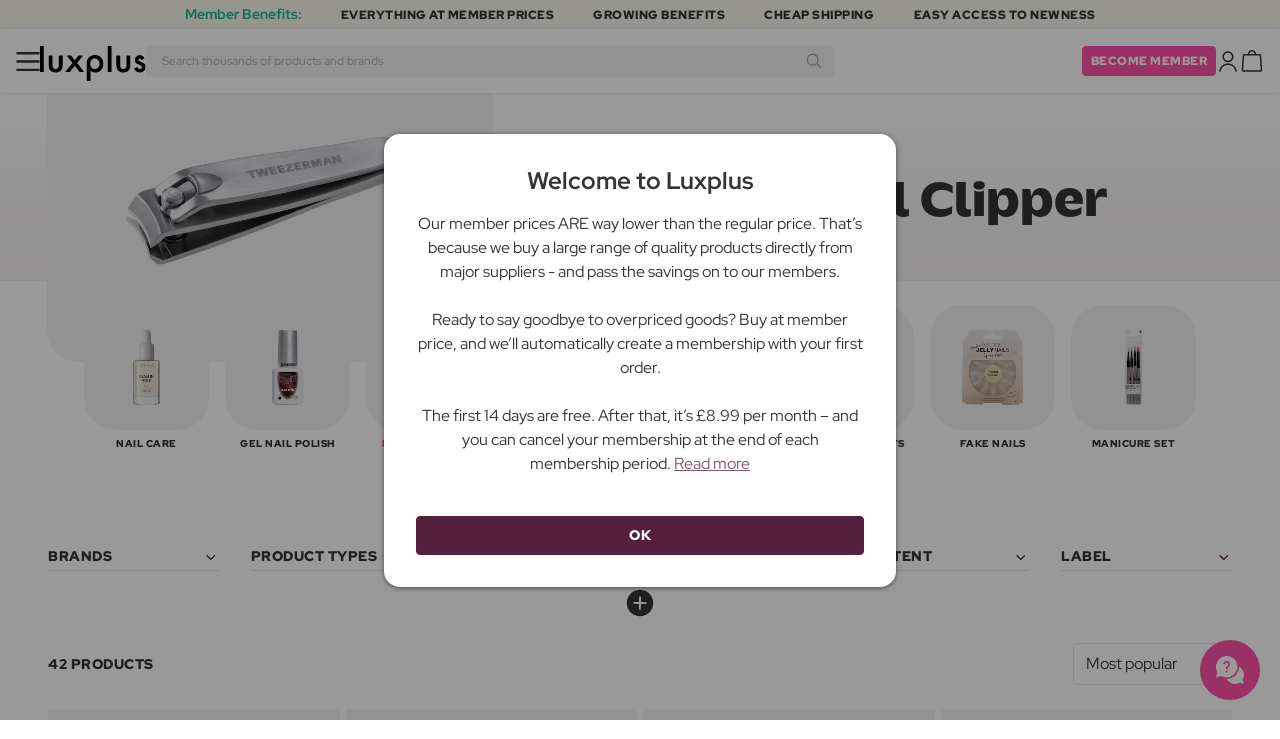

--- FILE ---
content_type: text/html; charset=UTF-8
request_url: https://www.luxplus.co.uk/subcategory/nail-file-nail-clipper
body_size: 41797
content:
<!doctype html>
<html lang="en-GB"
    class="">

    <head>
        <meta charset="utf-8">
        <meta name="viewport"
            content="width=device-width, initial-scale=1, maximum-scale=5">
        <link rel="shortcut icon"
            href="/favicon.ico">
        <link rel="preload"
            href="https://www.luxplus.co.uk/build/assets/Kaio-Bold-pga5dD-X.woff2"
            as="font"
            type="font/woff2"
            crossorigin="anonymous">
        <link rel="preload"
            href="https://www.luxplus.co.uk/build/assets/Kaio-Black-C_Xq_2rn.woff2"
            as="font"
            type="font/woff2"
            crossorigin="anonymous">
        <link rel="preload"
            href="https://www.luxplus.co.uk/build/assets/RedHatDisplay-VariableFont_wght-CYt243Jg.woff2"
            as="font"
            type="font/woff2"
            crossorigin="anonymous">
        <link rel="preload"
            href="https://www.luxplus.co.uk/build/assets/RedHatDisplay-Italic-VariableFont_wght-vaS-Mr_M.woff2"
            as="font"
            type="font/woff2"
            crossorigin="anonymous">
        <link rel="dns-prefetch"
            href="//luxplus.imgix.net">
        <link rel="preconnect"
            href="//luxplus.imgix.net">
                <link rel="preload"
            href="https://luxplus.imgix.net/content/icons/2025/logo.svg"
            as="image"
            type="image/svg+xml">
            <link rel="preload" as="style" href="https://www.luxplus.co.uk/build/assets/swiper-DVtqE91n.css" /><link rel="stylesheet" href="https://www.luxplus.co.uk/build/assets/swiper-DVtqE91n.css" data-navigate-track="reload" />    <link rel="preload" as="style" href="https://www.luxplus.co.uk/build/assets/app-iBKxA_gf.css" /><link rel="stylesheet" href="https://www.luxplus.co.uk/build/assets/app-iBKxA_gf.css" data-navigate-track="reload" />            <title>Nail File &amp; Nail Clipper</title>
    <meta name="description"
        content="We have Nail File &amp; Nail Clipper from the best brands. We ship your Nail File &amp; Nail Clipper products quickly, offer cheap delivery and provide a 90 day &#039;hassle free&#039; return policy.">
    <link rel="canonical"
        href="https://www.luxplus.co.uk/subcategory/nail-file-nail-clipper" />
                    <!-- Livewire Styles --><style >[wire\:loading][wire\:loading], [wire\:loading\.delay][wire\:loading\.delay], [wire\:loading\.inline-block][wire\:loading\.inline-block], [wire\:loading\.inline][wire\:loading\.inline], [wire\:loading\.block][wire\:loading\.block], [wire\:loading\.flex][wire\:loading\.flex], [wire\:loading\.table][wire\:loading\.table], [wire\:loading\.grid][wire\:loading\.grid], [wire\:loading\.inline-flex][wire\:loading\.inline-flex] {display: none;}[wire\:loading\.delay\.none][wire\:loading\.delay\.none], [wire\:loading\.delay\.shortest][wire\:loading\.delay\.shortest], [wire\:loading\.delay\.shorter][wire\:loading\.delay\.shorter], [wire\:loading\.delay\.short][wire\:loading\.delay\.short], [wire\:loading\.delay\.default][wire\:loading\.delay\.default], [wire\:loading\.delay\.long][wire\:loading\.delay\.long], [wire\:loading\.delay\.longer][wire\:loading\.delay\.longer], [wire\:loading\.delay\.longest][wire\:loading\.delay\.longest] {display: none;}[wire\:offline][wire\:offline] {display: none;}[wire\:dirty]:not(textarea):not(input):not(select) {display: none;}:root {--livewire-progress-bar-color: #2299dd;}[x-cloak] {display: none !important;}[wire\:cloak] {display: none !important;}</style>
                <script>
    const consentTypes = ['Marketing', 'Analytics'];

    function generateConsentPropName(prop) {
        return 'sleeknote' + prop + 'Consent';
    }

    consentTypes.forEach(function(prop) {
        let consentPropName = generateConsentPropName(prop);

        if (!(consentPropName in window)) {
            window[consentPropName] = false;
        }
    });

    window.addEventListener('CookieInformationConsentGiven', function() {
        let cookieProps = ['cookie_cat_marketing', 'cookie_cat_statistic'];

        cookieProps.forEach(function(prop, index) {
            if (window.CookieInformation.getConsentGivenFor(prop)) {
                let consentPropName = generateConsentPropName(consentTypes[index]);
                window[consentPropName] = true;
            }
        });
    });
</script>

<script id="sleeknoteScript"
    type="text/javascript">
    (function() {
        let sleeknoteScriptTag = document.createElement("script");
        sleeknoteScriptTag.type = "text/javascript";
        sleeknoteScriptTag.charset = "utf-8";
        sleeknoteScriptTag.src = ("//sleeknotecustomerscripts.sleeknote.com/172898.js");
        let s = document.getElementById("sleeknoteScript");
        s.parentNode.insertBefore(sleeknoteScriptTag, s);
    })();
</script>
        <script src="https://cdn.behamics.com/luxplus/behamics.js"></script>
        <script type="text/javascript">
    (function(c, l, a, r, i, t, y) {
        c[a] = c[a] || function() {
            (c[a].q = c[a].q || []).push(arguments)
        };
        t = l.createElement(r);
        t.async = 1;
        t.src = "https://www.clarity.ms/tag/" + i;
        y = l.getElementsByTagName(r)[0];
        y.parentNode.insertBefore(t, y);
    })(window, document, "clarity", "script", "lffo05luhk");
</script>
        <script>
    window.dataLayer = window.dataLayer || [];
    window.dataLayer = [{"userStatus":"not-logged-in","userId":"","countryCode":"gb","languageCode":"gb","membership_status":"not a member","membership_date":"","membership_days":null,"membership_period":"","last_visit":"","last_purchase":"","gs":false,"email":"","phone":"","emailHash":"","phoneHash":"","ufHash":"","ulHash":"","uaHash":"","upnHash":"","ucHash":"","linkCampaignId":0,"referralId":"","membershipTypeId":0,"split-test":""}];
</script>
        <script>
    ! function() {
        "use strict";

        function l(e) {
            for (var t = e, r = 0, n = document.cookie.split(";"); r < n.length; r++) {
                var o = n[r].split("=");
                if (o[0].trim() === t) return o[1]
            }
        }

        function s(e) {
            return localStorage.getItem(e)
        }

        function u(e) {
            return window[e]
        }

        function A(e, t) {
            e = document.querySelector(e);
            return t ? null == e ? void 0 : e.getAttribute(t) : null == e ? void 0 : e.textContent
        }
        var e = window,
            t = document,
            r = "script",
            n = "dataLayer",
            o = 'https:\/\/ssc.luxplus.co.uk',
            a = "",
            i = "7k7yctqoqfv",
            c = '9n1=aWQ9R1RNLVRESEpLWFY%3D\u0026sort=asc',
            g = "cookie",
            v = "sck",
            E = "",
            d = !1;
        try {
            var d = !!g && (m = navigator.userAgent, !!(m = new RegExp("Version/([0-9._]+)(.*Mobile)?.*Safari.*").exec(
                    m))) && 16.4 <= parseFloat(m[1]),
                f = "stapeUserId" === g,
                I = d && !f ? function(e, t, r) {
                    void 0 === t && (t = "");
                    var n = {
                            cookie: l,
                            localStorage: s,
                            jsVariable: u,
                            cssSelector: A
                        },
                        t = Array.isArray(t) ? t : [t];
                    if (e && n[e])
                        for (var o = n[e], a = 0, i = t; a < i.length; a++) {
                            var c = i[a],
                                c = r ? o(c, r) : o(c);
                            if (c) return c
                        } else console.warn("invalid uid source", e)
                }(g, v, E) : void 0;
            d = d && (!!I || f)
        } catch (e) {
            console.error(e)
        }
        var m = e,
            g = (m[n] = m[n] || [], m[n].push({
                "gtm.start": (new Date).getTime(),
                event: "gtm.js"
            }), t.getElementsByTagName(r)[0]),
            v = I ? "&bi=" + encodeURIComponent(I) : "",
            E = t.createElement(r),
            f = (d && (i = 8 < i.length ? i.replace(/([a-z]{8}$)/, "kp$1") : "kp" + i), !d && a ? a : o);
        E.async = !0, E.src = f + "/" + i + ".js?" + c + v, null != (e = g.parentNode) && e.insertBefore(E, g)
    }();
</script>

        <script async
    src="https://helloretailcdn.com/helloretail.js"></script>
<script>
    hrq = window.hrq || [];
    hrq.push(['init', {}]);
    hrq.push(function(sdk) {
        if (!CookieInformation.getConsentGivenFor('cookie_cat_marketing')) {
            sdk.setTrackingOptOut(true);
        }
    });

    </script>

        <script>
            function isIOS() {
                return /iPad|iPhone|iPod/.test(navigator.userAgent);
            }

            var isIos = isIOS();

            document.documentElement.classList.add(isIos ? "os-ios" : "os-google");
        </script>
    </head>

    <body class="">
            <script type="application/ld+json">
        {"@context":"https:\/\/schema.org","@type":"BreadcrumbList","itemListElement":[{"@type":"ListItem","position":{},"name":{},"item":{}},{"@type":"ListItem","position":{},"name":{},"item":{}},{"@type":"ListItem","position":{},"name":{},"item":{}},{"@type":"ListItem","position":{},"name":{},"item":{}}]}
    </script>
            <div class="top-bar">
        <div class="lux-container max-w-md">
            <div class="lux-field lux-mobile-only">
                <div class="lux-field lux-text">
                    <p class="font-bold">Member Benefits:</p>
                </div>

                <div class="top-bar-mobile   hide-pagination swiper swiper-slider"
    id="swiper_696daa4b8c61b"
    data-per-view="1"
    data-gap="24"
    data-center-slides=""
    data-center-bounds=""
    data-breakpoints="[]"
    data-initial-slide="0"
    data-focus-center=""
    data-loop=""
    data-autoplay="1"
    data-autoplay-delay="5000"
    data-thumbs-id=""
    style="--swiperGap: 24px;">
    <div class="swiper-wrapper ">
        <div class="swiper-slide ">
    <div class="lux-field lux-box-title">
                            <p>Everything at member prices</p>
                        </div>
</div>

                    <div class="swiper-slide ">
    <div class="lux-field lux-box-title">
                            <p>Growing benefits</p>
                        </div>
</div>

                    <div class="swiper-slide ">
    <div class="lux-field lux-box-title">
                            <p>Cheap shipping</p>
                        </div>
</div>

                    <div class="swiper-slide ">
    <div class="lux-field lux-box-title">
                            <p>Easy access to newness</p>
                        </div>
</div>
    </div>

    
    </div>

            </div>

            <div class="lux-field lux-desktop-only">
                <div class="lux-field lux-content-between">
                    <div class="lux-field lux-text">
                        <p class="font-bold">Member Benefits:</p>
                    </div>

                    <div class="lux-field lux-box-title">
                        <p>Everything at member prices</p>
                    </div>

                    <div class="lux-field lux-box-title">
                        <p>Growing benefits</p>
                    </div>

                    <div class="lux-field lux-box-title">
                        <p>Cheap shipping</p>
                    </div>

                    <div class="lux-field lux-box-title">
                        <p>Easy access to newness</p>
                    </div>
                </div>
            </div>
        </div>
    </div>

    <header>
        <div class="lux-header">
    <div class="lux-container full-width">
        <div class="lux-header-container">
            <div class="lux-left">
                <a class="lux-header-button burger-menu d-xl-none" href="javascript:void(0);" onclick="window.mobileMenu.show()" id="Overview">
    <img src="/img/null.png"
    style="--svg: url(https://luxplus.imgix.net/content/icons/2025/burger.svg)"
    alt=""
    class="lux-svg-icon icon menu">

    <div class="lux-field lux-text gb">
        <p>
            Menu
        </p>
    </div>

    
</a>

                <a class="lux-header-logo"
                    href="/">
                    <img src="https://luxplus.imgix.net/content/icons/2025/logo-favicon.svg"
                        class="topbar-logo favicon"
                        alt="">
                    <img src="https://luxplus.imgix.net/content/icons/2025/logo.svg"
                        class="topbar-logo logo"
                        alt="">
                </a>
            </div>

            <div class="lux-center shrinking-element">
                <div class="lux-field lux-header-search">
                    <form method="GET"
    action="/search"
    id="search-field-form">
    <label for="search-input-field"
        class="search-input">
        <input id="search-input-field"
            name="q"
            class="hello-search-not-member"
            type="text"
            maxlength="50"
            placeholder="Search thousands of products and brands"
            autocomplete="off">

        <img src="/img/null.png"
    style="--svg: url(https://luxplus.imgix.net/content/icons/2025/search.svg)"
    alt=""
    class="lux-svg-icon ">
    </label>
</form>
                </div>
            </div>

            <div class="lux-right">
                <div class="lux-header-button lux-search-button">
                    <img src="/img/null.png"
    style="--svg: url(https://luxplus.imgix.net/content/icons/2025/search.svg)"
    alt=""
    class="lux-svg-icon ">
                </div>

                
                                                            <div class="lux-button">
                            <a href="/membership"
                                class="btn btn-sm btn-action">
                                Become member
                            </a>
                        </div>
                    
                    <a class="lux-header-button account" data-toggle="lux-popup" data-target="lux-panel-login" href="#" onclick="return false;">
    <img src="/img/null.png"
    style="--svg: url(https://luxplus.imgix.net/content/icons/2025/profile.svg)"
    alt=""
    class="lux-svg-icon icon account">

    <div class="lux-field lux-text gb">
        <p>
            Login
        </p>
    </div>

    
</a>
                
                <a href="/basket"
    class="lux-header-button  basket">
    <img src="/img/null.png"
    style="--svg: url(https://luxplus.imgix.net/content/icons/2025/basket.svg)"
    alt=""
    class="lux-svg-icon icon cart">

    <span
        class="header-button-counter non-member ">
            </span>

    <div class="lux-field lux-text gb">
        <p>
            Basket
        </p>
    </div>
</a>
            </div>

            <div class="lux-footer">
                <ul class="lux-main-menu">
            <li class="">
            <a class="lux-menu-link section"
                data-id="section_news"
                href="/new-products">
                New arrivals
            </a>
        </li>
            <li class="">
            <a class="lux-menu-link section"
                data-id="section_sale"
                href="/sale">
                Deals
            </a>
        </li>
            <li class="">
            <a class="lux-menu-link section"
                data-id="section_inspiration"
                href="/back-in-stock">
                Inspiration
            </a>
        </li>
            <li class="">
            <a class="lux-menu-link section"
                data-id="section_trending"
                href="/trending">
                Trending
            </a>
        </li>
            <li class="">
            <a class="lux-menu-link section"
                data-id="section_7"
                href="/section/makeup">
                Makeup
            </a>
        </li>
            <li class="">
            <a class="lux-menu-link section"
                data-id="section_8"
                href="/section/skincare">
                Skincare
            </a>
        </li>
            <li class="">
            <a class="lux-menu-link section"
                data-id="section_9"
                href="/section/fragrance">
                Fragrance
            </a>
        </li>
            <li class="">
            <a class="lux-menu-link section"
                data-id="section_10"
                href="/section/hair">
                Hair
            </a>
        </li>
            <li class="">
            <a class="lux-menu-link section"
                data-id="section_2"
                href="/section/men">
                Men
            </a>
        </li>
            <li class="">
            <a class="lux-menu-link section"
                data-id="section_11"
                href="/section/health-and-wellbeing">
                Health &amp; Wellbeing
            </a>
        </li>
            <li class="">
            <a class="lux-menu-link section"
                data-id="section_14"
                href="/section/home">
                Home
            </a>
        </li>
            <li class="">
            <a class="lux-menu-link section"
                data-id="section_4"
                href="/section/luxliving">
                Personal Care
            </a>
        </li>
            <li class="">
            <a class="lux-menu-link section"
                data-id="section_3"
                href="/section/baby-child">
                Baby &amp; Child
            </a>
        </li>
            <li class="">
            <a class="lux-menu-link section"
                data-id="section_outlet"
                href="/outlet">
                Outlet
            </a>
        </li>
    </ul>
                <div class="lux-main-menu-overlay">
                                                <div class="lux-section-menu"
    data-id="section_inspiration">
    <div class="lux-category-menu">
    <a href="/back-in-stock"
                                    class="lux-menu-link category">
                                    Back in stock
                                </a>
</div>
                                                                                <div class="lux-category-menu">
    <a href="/ordered"
                                    class="lux-menu-link category">
                                    Coming soon
                                </a>
</div>
                                                                                <div class="lux-category-menu">
    <a href="/luxmagazine"
                                    class="lux-menu-link category">
                                    Luxmagazine
                                </a>
</div>
                                                                                <div class="lux-category-menu">
    <a href="/luxury"
                                    class="lux-menu-link category">
                                    Luxury
                                </a>
</div>
                                                                                <div class="lux-category-menu">
    <a href="/all-brands"
                                    class="lux-menu-link category">
                                    Brands
                                </a>
</div>
</div>
                                            <div class="lux-section-menu"
    data-id="section_7">
    <div class="lux-category-menu">
    <a href="/category/complexion"
                                    class="lux-menu-link category">
                                    Complexion
                                </a>

                                                                    <ul class="lux-subcategory-menu">
                                                                                                                                    <li>
                                                    <a href="/subcategory/primer"
                                                        class="lux-menu-link subcategory">
                                                        Primer
                                                    </a>
                                                </li>
                                                                                                                                                                                <li>
                                                    <a href="/subcategory/foundation"
                                                        class="lux-menu-link subcategory">
                                                        Foundation
                                                    </a>
                                                </li>
                                                                                                                                                                                <li>
                                                    <a href="/subcategory/powder"
                                                        class="lux-menu-link subcategory">
                                                        Powder
                                                    </a>
                                                </li>
                                                                                                                                                                                <li>
                                                    <a href="/subcategory/concealer-and-highlighter"
                                                        class="lux-menu-link subcategory">
                                                        Concealer
                                                    </a>
                                                </li>
                                                                                                                                                                                <li>
                                                    <a href="/subcategory/highlighter"
                                                        class="lux-menu-link subcategory">
                                                        Highlighter
                                                    </a>
                                                </li>
                                                                                                                                                                                <li>
                                                    <a href="/subcategory/blush"
                                                        class="lux-menu-link subcategory">
                                                        Blush
                                                    </a>
                                                </li>
                                                                                                                                                                                <li>
                                                    <a href="/subcategory/tinted-moisturiser"
                                                        class="lux-menu-link subcategory">
                                                        Tinted Moisturiser
                                                    </a>
                                                </li>
                                                                                                                                                                                <li>
                                                    <a href="/subcategory/bronzer"
                                                        class="lux-menu-link subcategory">
                                                        Bronzer
                                                    </a>
                                                </li>
                                                                                                                                                                                <li>
                                                    <a href="/subcategory/bb-cc-cream"
                                                        class="lux-menu-link subcategory">
                                                        BB &amp; CC Cream
                                                    </a>
                                                </li>
                                                                                                                                                                                <li>
                                                    <a href="/subcategory/setting-spray"
                                                        class="lux-menu-link subcategory">
                                                        Setting Spray
                                                    </a>
                                                </li>
                                                                                                                                                                                                                                                                                                                                                                                                                                                                                                                                                                                                                                                                                                                                                                                                                                                                                                                                                                                                                                                
                                        <li>
                                            <a href="/category/complexion"
                                                class="lux-menu-link show-all">
                                                View all

                                                <img src="/img/null.png"
    style="--svg: url(https://luxplus.imgix.net/content/icons/2025/arrow-right.svg)"
    alt=""
    class="lux-svg-icon ">
                                            </a>
                                        </li>
                                    </ul>
</div>
                                                                                <div class="lux-category-menu">
    <a href="/category/eyes"
                                    class="lux-menu-link category">
                                    Eyes
                                </a>

                                                                    <ul class="lux-subcategory-menu">
                                                                                                                                    <li>
                                                    <a href="/subcategory/eyelash-serum"
                                                        class="lux-menu-link subcategory">
                                                        Eyelash Serum
                                                    </a>
                                                </li>
                                                                                                                                                                                <li>
                                                    <a href="/subcategory/eyebrows"
                                                        class="lux-menu-link subcategory">
                                                        Eyebrows
                                                    </a>
                                                </li>
                                                                                                                                                                                <li>
                                                    <a href="/subcategory/eye-shadow"
                                                        class="lux-menu-link subcategory">
                                                        Eye Shadow
                                                    </a>
                                                </li>
                                                                                                                                                                                <li>
                                                    <a href="/subcategory/eyelashes"
                                                        class="lux-menu-link subcategory">
                                                        False Eyelashes
                                                    </a>
                                                </li>
                                                                                                                                                                                <li>
                                                    <a href="/subcategory/mascara"
                                                        class="lux-menu-link subcategory">
                                                        Mascara
                                                    </a>
                                                </li>
                                                                                                                                                                                <li>
                                                    <a href="/subcategory/eyelash-and-eyebrow"
                                                        class="lux-menu-link subcategory">
                                                        Lash &amp; Eyebrow Dye
                                                    </a>
                                                </li>
                                                                                                                                                                                <li>
                                                    <a href="/subcategory/eyeliner"
                                                        class="lux-menu-link subcategory">
                                                        Eyeliner
                                                    </a>
                                                </li>
                                                                                                                                                                                <li>
                                                    <a href="/subcategory/coloured-contact-lenses"
                                                        class="lux-menu-link subcategory">
                                                        Coloured Contact Lenses
                                                    </a>
                                                </li>
                                                                                                                                                                                                                                                                                                                                                                                                                                                                                                                                                                                                                                                                                                                                                                                                                                                                                                                                                                                                                                                
                                        <li>
                                            <a href="/category/eyes"
                                                class="lux-menu-link show-all">
                                                View all

                                                <img src="/img/null.png"
    style="--svg: url(https://luxplus.imgix.net/content/icons/2025/arrow-right.svg)"
    alt=""
    class="lux-svg-icon ">
                                            </a>
                                        </li>
                                    </ul>
</div>
                                                                                <div class="lux-category-menu">
    <a href="/category/lips"
                                    class="lux-menu-link category">
                                    Lips
                                </a>

                                                                    <ul class="lux-subcategory-menu">
                                                                                                                                    <li>
                                                    <a href="/subcategory/lip-gloss"
                                                        class="lux-menu-link subcategory">
                                                        Lip Gloss
                                                    </a>
                                                </li>
                                                                                                                                                                                <li>
                                                    <a href="/subcategory/lipstick-and-lip-gloss"
                                                        class="lux-menu-link subcategory">
                                                        Lipstick
                                                    </a>
                                                </li>
                                                                                                                                                                                <li>
                                                    <a href="/subcategory/lip-plumpers"
                                                        class="lux-menu-link subcategory">
                                                        Lip Plumpers
                                                    </a>
                                                </li>
                                                                                                                                                                                <li>
                                                    <a href="/subcategory/lip-liner"
                                                        class="lux-menu-link subcategory">
                                                        Lip Liner
                                                    </a>
                                                </li>
                                                                                                                                                                                <li>
                                                    <a href="/subcategory/lip-stain"
                                                        class="lux-menu-link subcategory">
                                                        Lip Stain
                                                    </a>
                                                </li>
                                                                                                                                                                                <li>
                                                    <a href="/subcategory/lip-oil"
                                                        class="lux-menu-link subcategory">
                                                        Lip Oil
                                                    </a>
                                                </li>
                                                                                                                                                                                                                                                                                                                                                                                                                                                                                                                                                                                                                                                                                                                                                                                                                                                                                                                                                                                                                                                
                                        <li>
                                            <a href="/category/lips"
                                                class="lux-menu-link show-all">
                                                View all

                                                <img src="/img/null.png"
    style="--svg: url(https://luxplus.imgix.net/content/icons/2025/arrow-right.svg)"
    alt=""
    class="lux-svg-icon ">
                                            </a>
                                        </li>
                                    </ul>
</div>
                                                                                <div class="lux-category-menu">
    <a href="/category/discover-makeup"
                                    class="lux-menu-link category">
                                    Discover
                                </a>

                                                                    <ul class="lux-subcategory-menu">
                                                                                                                                    <li>
                                                    <a href="/subcategory/bestsellers-makeup"
                                                        class="lux-menu-link subcategory">
                                                        Bestsellers
                                                    </a>
                                                </li>
                                                                                                                                                                                <li>
                                                    <a href="/subcategory/k-beauty-makeup"
                                                        class="lux-menu-link subcategory">
                                                        K-Beauty Makeup
                                                    </a>
                                                </li>
                                                                                                                                                                                <li>
                                                    <a href="/subcategory/giftboxes-makeup"
                                                        class="lux-menu-link subcategory">
                                                        Giftboxes
                                                    </a>
                                                </li>
                                                                                                                                                                                <li>
                                                    <a href="/subcategory/make-up-trends"
                                                        class="lux-menu-link subcategory">
                                                        Festival Makeup
                                                    </a>
                                                </li>
                                                                                                                                                                                <li>
                                                    <a href="/subcategory/contour-kit"
                                                        class="lux-menu-link subcategory">
                                                        Contour Kit
                                                    </a>
                                                </li>
                                                                                                                                                                                                                                                                                                                                                                                                                                                                                                                                                                                                                                                                                                                                                                                                                                                                                                                                                                                                                                                
                                        <li>
                                            <a href="/category/discover-makeup"
                                                class="lux-menu-link show-all">
                                                View all

                                                <img src="/img/null.png"
    style="--svg: url(https://luxplus.imgix.net/content/icons/2025/arrow-right.svg)"
    alt=""
    class="lux-svg-icon ">
                                            </a>
                                        </li>
                                    </ul>
</div>
                                                                                <div class="lux-category-menu">
    <a href="/category/makeup-brushes-and-accessories"
                                    class="lux-menu-link category">
                                    Makeup Brushes &amp; Accessories
                                </a>

                                                                    <ul class="lux-subcategory-menu">
                                                                                                                                    <li>
                                                    <a href="/subcategory/brushes-and-applicators"
                                                        class="lux-menu-link subcategory">
                                                        Makeup Brushes
                                                    </a>
                                                </li>
                                                                                                                                                                                <li>
                                                    <a href="/subcategory/makeup-accessories"
                                                        class="lux-menu-link subcategory">
                                                        Accessories
                                                    </a>
                                                </li>
                                                                                                                                                                                <li>
                                                    <a href="/subcategory/makeup-sponges"
                                                        class="lux-menu-link subcategory">
                                                        Makeup Sponges
                                                    </a>
                                                </li>
                                                                                                                                                                                <li>
                                                    <a href="/subcategory/tweezer"
                                                        class="lux-menu-link subcategory">
                                                        Tweezer
                                                    </a>
                                                </li>
                                                                                                                                                                                <li>
                                                    <a href="/subcategory/eyelash-curler"
                                                        class="lux-menu-link subcategory">
                                                        Eyelash Curler
                                                    </a>
                                                </li>
                                                                                                                                                                                                                                                                                                                                                                                                                                                                                                                                                                                                                                                                                                                                                                                                                                                                                                                                                                                                                                                
                                        <li>
                                            <a href="/category/makeup-brushes-and-accessories"
                                                class="lux-menu-link show-all">
                                                View all

                                                <img src="/img/null.png"
    style="--svg: url(https://luxplus.imgix.net/content/icons/2025/arrow-right.svg)"
    alt=""
    class="lux-svg-icon ">
                                            </a>
                                        </li>
                                    </ul>
</div>
                                                                                <div class="lux-category-menu">
    <a href="/category/nails"
                                    class="lux-menu-link category">
                                    Nails
                                </a>

                                                                    <ul class="lux-subcategory-menu">
                                                                                                                                    <li>
                                                    <a href="/subcategory/nail-care"
                                                        class="lux-menu-link subcategory">
                                                        Nail Care
                                                    </a>
                                                </li>
                                                                                                                                                                                <li>
                                                    <a href="/subcategory/gel-nail-polish"
                                                        class="lux-menu-link subcategory">
                                                        Gel Nail Polish
                                                    </a>
                                                </li>
                                                                                                                                                                                <li>
                                                    <a href="/subcategory/nail-file-nail-clipper"
                                                        class="lux-menu-link subcategory">
                                                        Nail File &amp; Nail Clipper
                                                    </a>
                                                </li>
                                                                                                                                                                                <li>
                                                    <a href="/subcategory/nail-polish"
                                                        class="lux-menu-link subcategory">
                                                        Nail Polish
                                                    </a>
                                                </li>
                                                                                                                                                                                <li>
                                                    <a href="/subcategory/nail-polish-remover"
                                                        class="lux-menu-link subcategory">
                                                        Nail Polish Remover
                                                    </a>
                                                </li>
                                                                                                                                                                                <li>
                                                    <a href="/subcategory/base-and-top-coats"
                                                        class="lux-menu-link subcategory">
                                                        Base &amp; Top Coats
                                                    </a>
                                                </li>
                                                                                                                                                                                <li>
                                                    <a href="/subcategory/fake-nails"
                                                        class="lux-menu-link subcategory">
                                                        Fake Nails
                                                    </a>
                                                </li>
                                                                                                                                                                                <li>
                                                    <a href="/subcategory/manicure-set"
                                                        class="lux-menu-link subcategory">
                                                        Manicure Set
                                                    </a>
                                                </li>
                                                                                                                                                                                                                                                                                                                                                                                                                                                                                                                                                                                                                                                                                                                                                                                                                                                                                                                                                                                                                                                
                                        <li>
                                            <a href="/category/nails"
                                                class="lux-menu-link show-all">
                                                View all

                                                <img src="/img/null.png"
    style="--svg: url(https://luxplus.imgix.net/content/icons/2025/arrow-right.svg)"
    alt=""
    class="lux-svg-icon ">
                                            </a>
                                        </li>
                                    </ul>
</div>
</div>
                                <div class="lux-section-menu"
    data-id="section_8">
    <div class="lux-category-menu">
    <a href="/category/face"
                                    class="lux-menu-link category">
                                    Face
                                </a>

                                                                    <ul class="lux-subcategory-menu">
                                                                                                                                    <li>
                                                    <a href="/subcategory/skincare-tools"
                                                        class="lux-menu-link subcategory">
                                                        Skincare Tools
                                                    </a>
                                                </li>
                                                                                                                                                                                <li>
                                                    <a href="/subcategory/face-cream-women"
                                                        class="lux-menu-link subcategory">
                                                        Moisturisers
                                                    </a>
                                                </li>
                                                                                                                                                                                <li>
                                                    <a href="/subcategory/serum"
                                                        class="lux-menu-link subcategory">
                                                        Serums
                                                    </a>
                                                </li>
                                                                                                                                                                                <li>
                                                    <a href="/subcategory/face-cleanser-and-soap-women"
                                                        class="lux-menu-link subcategory">
                                                        Cleansers
                                                    </a>
                                                </li>
                                                                                                                                                                                <li>
                                                    <a href="/subcategory/eye-cream"
                                                        class="lux-menu-link subcategory">
                                                        Eye Creams &amp; Treatments
                                                    </a>
                                                </li>
                                                                                                                                                                                <li>
                                                    <a href="/subcategory/lip-care"
                                                        class="lux-menu-link subcategory">
                                                        Lip Balms &amp; Creams
                                                    </a>
                                                </li>
                                                                                                                                                                                <li>
                                                    <a href="/subcategory/skintonic"
                                                        class="lux-menu-link subcategory">
                                                        Skintonic
                                                    </a>
                                                </li>
                                                                                                                                                                                <li>
                                                    <a href="/subcategory/face-oils"
                                                        class="lux-menu-link subcategory">
                                                        Face Oils
                                                    </a>
                                                </li>
                                                                                                                                                                                <li>
                                                    <a href="/subcategory/masks-and-scrubs-women"
                                                        class="lux-menu-link subcategory">
                                                        Masks
                                                    </a>
                                                </li>
                                                                                                                                                                                <li>
                                                    <a href="/subcategory/essence"
                                                        class="lux-menu-link subcategory">
                                                        Essence
                                                    </a>
                                                </li>
                                                                                                                                                                                <li>
                                                    <a href="/subcategory/facial-mists"
                                                        class="lux-menu-link subcategory">
                                                        Facial Mists
                                                    </a>
                                                </li>
                                                                                                                                                                                <li>
                                                    <a href="/subcategory/makeup-remover"
                                                        class="lux-menu-link subcategory">
                                                        Makeup Remover
                                                    </a>
                                                </li>
                                                                                                                                                                                                                                                                                                                                                                                                                                                                                                                                                                                                                                                                                                                                                                                                                                                                                                                                                                                                                                                
                                        <li>
                                            <a href="/category/face"
                                                class="lux-menu-link show-all">
                                                View all

                                                <img src="/img/null.png"
    style="--svg: url(https://luxplus.imgix.net/content/icons/2025/arrow-right.svg)"
    alt=""
    class="lux-svg-icon ">
                                            </a>
                                        </li>
                                    </ul>
</div>
                                                                                <div class="lux-category-menu">
    <a href="/category/body"
                                    class="lux-menu-link category">
                                    Body
                                </a>

                                                                    <ul class="lux-subcategory-menu">
                                                                                                                                    <li>
                                                    <a href="/subcategory/body-lotion-women"
                                                        class="lux-menu-link subcategory">
                                                        Body Lotion
                                                    </a>
                                                </li>
                                                                                                                                                                                <li>
                                                    <a href="/subcategory/shower-gel"
                                                        class="lux-menu-link subcategory">
                                                        Shower Gel
                                                    </a>
                                                </li>
                                                                                                                                                                                <li>
                                                    <a href="/subcategory/hand-wash"
                                                        class="lux-menu-link subcategory">
                                                        Hand Wash
                                                    </a>
                                                </li>
                                                                                                                                                                                <li>
                                                    <a href="/subcategory/hands-and-nails-women"
                                                        class="lux-menu-link subcategory">
                                                        Hand Cream
                                                    </a>
                                                </li>
                                                                                                                                                                                <li>
                                                    <a href="/subcategory/foot-care-women"
                                                        class="lux-menu-link subcategory">
                                                        Foot Care
                                                    </a>
                                                </li>
                                                                                                                                                                                <li>
                                                    <a href="/subcategory/body-oil"
                                                        class="lux-menu-link subcategory">
                                                        Body Oil
                                                    </a>
                                                </li>
                                                                                                                                                                                <li>
                                                    <a href="/subcategory/bodyscrub"
                                                        class="lux-menu-link subcategory">
                                                        Body Scrub
                                                    </a>
                                                </li>
                                                                                                                                                                                <li>
                                                    <a href="/subcategory/deodorant"
                                                        class="lux-menu-link subcategory">
                                                        Deodorant
                                                    </a>
                                                </li>
                                                                                                                                                                                <li>
                                                    <a href="/subcategory/shower-gel-women"
                                                        class="lux-menu-link subcategory">
                                                        Bath &amp; Shower
                                                    </a>
                                                </li>
                                                                                                                                                                                <li>
                                                    <a href="/subcategory/accessories-bodycare"
                                                        class="lux-menu-link subcategory">
                                                        Accessories
                                                    </a>
                                                </li>
                                                                                                                                                                                                                                                                                                                                                                                                                                                                                                                                                                                                                                                                                                                                                                                                                                                                                                                                                                                                                                                
                                        <li>
                                            <a href="/category/body"
                                                class="lux-menu-link show-all">
                                                View all

                                                <img src="/img/null.png"
    style="--svg: url(https://luxplus.imgix.net/content/icons/2025/arrow-right.svg)"
    alt=""
    class="lux-svg-icon ">
                                            </a>
                                        </li>
                                    </ul>
</div>
                                                                                <div class="lux-category-menu">
    <a href="/category/gifts"
                                    class="lux-menu-link category">
                                    Discover
                                </a>

                                                                    <ul class="lux-subcategory-menu">
                                                                                                                                    <li>
                                                    <a href="/subcategory/k-beauty"
                                                        class="lux-menu-link subcategory">
                                                        K-Beauty
                                                    </a>
                                                </li>
                                                                                                                                                                                <li>
                                                    <a href="/subcategory/bestsellers-skincare"
                                                        class="lux-menu-link subcategory">
                                                        Bestsellers
                                                    </a>
                                                </li>
                                                                                                                                                                                <li>
                                                    <a href="/subcategory/skincare-travel-size"
                                                        class="lux-menu-link subcategory">
                                                        Travel Size
                                                    </a>
                                                </li>
                                                                                                                                                                                <li>
                                                    <a href="/subcategory/wellness-skincare"
                                                        class="lux-menu-link subcategory">
                                                        Wellness
                                                    </a>
                                                </li>
                                                                                                                                                                                <li>
                                                    <a href="/subcategory/skincare-gifts"
                                                        class="lux-menu-link subcategory">
                                                        Skincare Gifts
                                                    </a>
                                                </li>
                                                                                                                                                                                                                                                                                                                                                                                                                                                                                                                                                                                                                                                                                                                                                                                                                                                                                                                                                                                                                                                
                                        <li>
                                            <a href="/category/gifts"
                                                class="lux-menu-link show-all">
                                                View all

                                                <img src="/img/null.png"
    style="--svg: url(https://luxplus.imgix.net/content/icons/2025/arrow-right.svg)"
    alt=""
    class="lux-svg-icon ">
                                            </a>
                                        </li>
                                    </ul>
</div>
                                                                                <div class="lux-category-menu">
    <a href="/category/shop-by-skin-type"
                                    class="lux-menu-link category">
                                    Shop by Skin Type &amp; Concern
                                </a>

                                                                    <ul class="lux-subcategory-menu">
                                                                                                                                    <li>
                                                    <a href="/subcategory/dry-skin"
                                                        class="lux-menu-link subcategory">
                                                        Dry Skin
                                                    </a>
                                                </li>
                                                                                                                                                                                <li>
                                                    <a href="/subcategory/redness"
                                                        class="lux-menu-link subcategory">
                                                        Redness
                                                    </a>
                                                </li>
                                                                                                                                                                                <li>
                                                    <a href="/subcategory/anti-age"
                                                        class="lux-menu-link subcategory">
                                                        Anti age
                                                    </a>
                                                </li>
                                                                                                                                                                                <li>
                                                    <a href="/subcategory/acne-and-blemishes"
                                                        class="lux-menu-link subcategory">
                                                        Acne &amp; Blemishes
                                                    </a>
                                                </li>
                                                                                                                                                                                <li>
                                                    <a href="/subcategory/hyperpigmentation"
                                                        class="lux-menu-link subcategory">
                                                        Hyperpigmentation
                                                    </a>
                                                </li>
                                                                                                                                                                                <li>
                                                    <a href="/subcategory/sensitive-skin"
                                                        class="lux-menu-link subcategory">
                                                        Sensitiv hud
                                                    </a>
                                                </li>
                                                                                                                                                                                <li>
                                                    <a href="/subcategory/oily-skin"
                                                        class="lux-menu-link subcategory">
                                                        Oily Skin
                                                    </a>
                                                </li>
                                                                                                                                                                                <li>
                                                    <a href="/subcategory/combination-skin"
                                                        class="lux-menu-link subcategory">
                                                        Combination Skin
                                                    </a>
                                                </li>
                                                                                                                                                                                <li>
                                                    <a href="/subcategory/stretch-marks"
                                                        class="lux-menu-link subcategory">
                                                        Stretch Marks
                                                    </a>
                                                </li>
                                                                                                                                                                                <li>
                                                    <a href="/subcategory/cellulite"
                                                        class="lux-menu-link subcategory">
                                                        Cellulite
                                                    </a>
                                                </li>
                                                                                                                                                                                                                                                                                                                                                                                                                                                                                                                                                                                                                                                                                                                                                                                                                                                                                                                                                                                                                                                
                                        <li>
                                            <a href="/category/shop-by-skin-type"
                                                class="lux-menu-link show-all">
                                                View all

                                                <img src="/img/null.png"
    style="--svg: url(https://luxplus.imgix.net/content/icons/2025/arrow-right.svg)"
    alt=""
    class="lux-svg-icon ">
                                            </a>
                                        </li>
                                    </ul>
</div>
                                                                                <div class="lux-category-menu">
    <a href="/category/shop-by-ingredient"
                                    class="lux-menu-link category">
                                    Shop by Ingredient
                                </a>

                                                                    <ul class="lux-subcategory-menu">
                                                                                                                                    <li>
                                                    <a href="/subcategory/niacinamide"
                                                        class="lux-menu-link subcategory">
                                                        Niacinamide
                                                    </a>
                                                </li>
                                                                                                                                                                                <li>
                                                    <a href="/subcategory/vitamin-c"
                                                        class="lux-menu-link subcategory">
                                                        Vitamin C
                                                    </a>
                                                </li>
                                                                                                                                                                                <li>
                                                    <a href="/subcategory/collagen"
                                                        class="lux-menu-link subcategory">
                                                        Collagen
                                                    </a>
                                                </li>
                                                                                                                                                                                <li>
                                                    <a href="/subcategory/vitamin-e"
                                                        class="lux-menu-link subcategory">
                                                        Vitamin E
                                                    </a>
                                                </li>
                                                                                                                                                                                <li>
                                                    <a href="/subcategory/hyaluronic-acid"
                                                        class="lux-menu-link subcategory">
                                                        Hyaluronic Acid
                                                    </a>
                                                </li>
                                                                                                                                                                                <li>
                                                    <a href="/subcategory/retinol"
                                                        class="lux-menu-link subcategory">
                                                        Retinol
                                                    </a>
                                                </li>
                                                                                                                                                                                <li>
                                                    <a href="/subcategory/salicylic-acid"
                                                        class="lux-menu-link subcategory">
                                                        Salicylic Acid
                                                    </a>
                                                </li>
                                                                                                                                                                                <li>
                                                    <a href="/subcategory/centella"
                                                        class="lux-menu-link subcategory">
                                                        Centella
                                                    </a>
                                                </li>
                                                                                                                                                                                <li>
                                                    <a href="/subcategory/aha-and-bha"
                                                        class="lux-menu-link subcategory">
                                                        AHA &amp; BHA
                                                    </a>
                                                </li>
                                                                                                                                                                                <li>
                                                    <a href="/subcategory/pdrn"
                                                        class="lux-menu-link subcategory">
                                                        PDRN
                                                    </a>
                                                </li>
                                                                                                                                                                                                                                                                                                                                                                                                                                                                                                                                                                                                                                                                                                                                                                                                                                                                                                                                                                                                                                                
                                        <li>
                                            <a href="/category/shop-by-ingredient"
                                                class="lux-menu-link show-all">
                                                View all

                                                <img src="/img/null.png"
    style="--svg: url(https://luxplus.imgix.net/content/icons/2025/arrow-right.svg)"
    alt=""
    class="lux-svg-icon ">
                                            </a>
                                        </li>
                                    </ul>
</div>
                                                                                <div class="lux-category-menu">
    <a href="/category/k-beauty"
                                    class="lux-menu-link category">
                                    K-Beauty
                                </a>

                                                                    <ul class="lux-subcategory-menu">
                                                                                                                                    <li>
                                                    <a href="/subcategory/k-beauty-serums"
                                                        class="lux-menu-link subcategory">
                                                        Serums
                                                    </a>
                                                </li>
                                                                                                                                                                                <li>
                                                    <a href="/subcategory/k-beauty-face-cream"
                                                        class="lux-menu-link subcategory">
                                                        Face Cream
                                                    </a>
                                                </li>
                                                                                                                                                                                <li>
                                                    <a href="/subcategory/k-beauty-toner-and-mist"
                                                        class="lux-menu-link subcategory">
                                                        Toner &amp; Mist
                                                    </a>
                                                </li>
                                                                                                                                                                                <li>
                                                    <a href="/subcategory/k-beauty-cleansers"
                                                        class="lux-menu-link subcategory">
                                                        Cleansers
                                                    </a>
                                                </li>
                                                                                                                                                                                <li>
                                                    <a href="/subcategory/k-beauty-body-care"
                                                        class="lux-menu-link subcategory">
                                                        Body Care
                                                    </a>
                                                </li>
                                                                                                                                                                                <li>
                                                    <a href="/subcategory/k-beauty-essence"
                                                        class="lux-menu-link subcategory">
                                                        Essence
                                                    </a>
                                                </li>
                                                                                                                                                                                <li>
                                                    <a href="/subcategory/k-beauty-eye-care"
                                                        class="lux-menu-link subcategory">
                                                        Eye Care
                                                    </a>
                                                </li>
                                                                                                                                                                                <li>
                                                    <a href="/subcategory/k-beauty-sunscreen"
                                                        class="lux-menu-link subcategory">
                                                        Sunscreen
                                                    </a>
                                                </li>
                                                                                                                                                                                <li>
                                                    <a href="/subcategory/k-beauty-face-masks"
                                                        class="lux-menu-link subcategory">
                                                        Face Masks
                                                    </a>
                                                </li>
                                                                                                                                                                                <li>
                                                    <a href="/subcategory/k-beauty-cleansing-oil"
                                                        class="lux-menu-link subcategory">
                                                        Cleansing Oil
                                                    </a>
                                                </li>
                                                                                                                                                                                <li>
                                                    <a href="/subcategory/k-beauty-sheet-masks"
                                                        class="lux-menu-link subcategory">
                                                        Sheet Masks
                                                    </a>
                                                </li>
                                                                                                                                                                                <li>
                                                    <a href="/subcategory/k-beauty-exfoliating"
                                                        class="lux-menu-link subcategory">
                                                        Exfoliating
                                                    </a>
                                                </li>
                                                                                                                                                                                                                                                                                                                                                                                                                                                                                                                                                                                                                                                                                                                                                                                                                                                                                                                                                                                                                                                
                                        <li>
                                            <a href="/category/k-beauty"
                                                class="lux-menu-link show-all">
                                                View all

                                                <img src="/img/null.png"
    style="--svg: url(https://luxplus.imgix.net/content/icons/2025/arrow-right.svg)"
    alt=""
    class="lux-svg-icon ">
                                            </a>
                                        </li>
                                    </ul>
</div>
                                                                                <div class="lux-category-menu">
    <a href="/category/dermatological-skincare"
                                    class="lux-menu-link category">
                                    Dermatological Skincare
                                </a>

                                                                    <ul class="lux-subcategory-menu">
                                                                                                                                    <li>
                                                    <a href="/subcategory/face-care"
                                                        class="lux-menu-link subcategory">
                                                        Face Care
                                                    </a>
                                                </li>
                                                                                                                                                                                <li>
                                                    <a href="/subcategory/body-care"
                                                        class="lux-menu-link subcategory">
                                                        Body Care
                                                    </a>
                                                </li>
                                                                                                                                                                                <li>
                                                    <a href="/subcategory/sun-care-derma"
                                                        class="lux-menu-link subcategory">
                                                        Sun care
                                                    </a>
                                                </li>
                                                                                                                                                                                                                                                                                                                                                                                                                                                                                                                                                                                                                                                                                                                                                                                                                                                                                                                                                                                                                                                
                                        <li>
                                            <a href="/category/dermatological-skincare"
                                                class="lux-menu-link show-all">
                                                View all

                                                <img src="/img/null.png"
    style="--svg: url(https://luxplus.imgix.net/content/icons/2025/arrow-right.svg)"
    alt=""
    class="lux-svg-icon ">
                                            </a>
                                        </li>
                                    </ul>
</div>
                                                                                <div class="lux-category-menu">
    <a href="/category/spf-and-tan"
                                    class="lux-menu-link category">
                                    SPF &amp; Tan
                                </a>

                                                                    <ul class="lux-subcategory-menu">
                                                                                                                                    <li>
                                                    <a href="/subcategory/sunscreen-body-women"
                                                        class="lux-menu-link subcategory">
                                                        SPF
                                                    </a>
                                                </li>
                                                                                                                                                                                <li>
                                                    <a href="/subcategory/self-tanning"
                                                        class="lux-menu-link subcategory">
                                                        Self Tanning
                                                    </a>
                                                </li>
                                                                                                                                                                                <li>
                                                    <a href="/subcategory/sunscreen-face-women"
                                                        class="lux-menu-link subcategory">
                                                        After Sun
                                                    </a>
                                                </li>
                                                                                                                                                                                                                                                                                                                                                                                                                                                                                                                                                                                                                                                                                                                                                                                                                                                                                                                                                                                                                                                
                                        <li>
                                            <a href="/category/spf-and-tan"
                                                class="lux-menu-link show-all">
                                                View all

                                                <img src="/img/null.png"
    style="--svg: url(https://luxplus.imgix.net/content/icons/2025/arrow-right.svg)"
    alt=""
    class="lux-svg-icon ">
                                            </a>
                                        </li>
                                    </ul>
</div>
</div>
                                <div class="lux-section-menu"
    data-id="section_9">
    <div class="lux-category-menu">
    <a href="/category/for-her"
                                    class="lux-menu-link category">
                                    For Her
                                </a>

                                                                    <ul class="lux-subcategory-menu">
                                                                                                                                    <li>
                                                    <a href="/subcategory/perfume-for-women"
                                                        class="lux-menu-link subcategory">
                                                        Perfume
                                                    </a>
                                                </li>
                                                                                                                                                                                <li>
                                                    <a href="/subcategory/niche-perfume-women"
                                                        class="lux-menu-link subcategory">
                                                        Niche Perfume
                                                    </a>
                                                </li>
                                                                                                                                                                                <li>
                                                    <a href="/subcategory/body-spray"
                                                        class="lux-menu-link subcategory">
                                                        Body Spray
                                                    </a>
                                                </li>
                                                                                                                                                                                <li>
                                                    <a href="/subcategory/perfume-gift-sets-women"
                                                        class="lux-menu-link subcategory">
                                                        Gift Sets
                                                    </a>
                                                </li>
                                                                                                                                                                                <li>
                                                    <a href="/subcategory/deodorant"
                                                        class="lux-menu-link subcategory">
                                                        Deodorant
                                                    </a>
                                                </li>
                                                                                                                                                                                                                                                                                                                                                                                                                                                                                                                                                                                                                                                                                                                                                                                                                                                                                                                                                                                                                                                
                                        <li>
                                            <a href="/category/for-her"
                                                class="lux-menu-link show-all">
                                                View all

                                                <img src="/img/null.png"
    style="--svg: url(https://luxplus.imgix.net/content/icons/2025/arrow-right.svg)"
    alt=""
    class="lux-svg-icon ">
                                            </a>
                                        </li>
                                    </ul>
</div>
                                                                                <div class="lux-category-menu">
    <a href="/category/discover-fragrance"
                                    class="lux-menu-link category">
                                    Discover
                                </a>

                                                                    <ul class="lux-subcategory-menu">
                                                                                                                                    <li>
                                                    <a href="/subcategory/perfume-trends"
                                                        class="lux-menu-link subcategory">
                                                        Niche Perfumes
                                                    </a>
                                                </li>
                                                                                                                                                                                <li>
                                                    <a href="/subcategory/bestsellers-fragrance"
                                                        class="lux-menu-link subcategory">
                                                        Bestsellers
                                                    </a>
                                                </li>
                                                                                                                                                                                <li>
                                                    <a href="/subcategory/fresh-scents"
                                                        class="lux-menu-link subcategory">
                                                        Fresh Scents
                                                    </a>
                                                </li>
                                                                                                                                                                                <li>
                                                    <a href="/subcategory/vanilla"
                                                        class="lux-menu-link subcategory">
                                                        Vanilla &amp; Gourmand
                                                    </a>
                                                </li>
                                                                                                                                                                                <li>
                                                    <a href="/subcategory/hair-perfume"
                                                        class="lux-menu-link subcategory">
                                                        Hair Perfumes
                                                    </a>
                                                </li>
                                                                                                                                                                                <li>
                                                    <a href="/subcategory/refillable-perfumes-and-refills"
                                                        class="lux-menu-link subcategory">
                                                        Refillable Perfumes &amp; Refills
                                                    </a>
                                                </li>
                                                                                                                                                                                <li>
                                                    <a href="/subcategory/perfume-layering"
                                                        class="lux-menu-link subcategory">
                                                        Layering
                                                    </a>
                                                </li>
                                                                                                                                                                                <li>
                                                    <a href="/subcategory/perfume-oil"
                                                        class="lux-menu-link subcategory">
                                                        Perfume Oil
                                                    </a>
                                                </li>
                                                                                                                                                                                                                                                                                                                                                                                                                                                                                                                                                                                                                                                                                                                                                                                                                                                                                                                                                                                                                                                
                                        <li>
                                            <a href="/category/discover-fragrance"
                                                class="lux-menu-link show-all">
                                                View all

                                                <img src="/img/null.png"
    style="--svg: url(https://luxplus.imgix.net/content/icons/2025/arrow-right.svg)"
    alt=""
    class="lux-svg-icon ">
                                            </a>
                                        </li>
                                    </ul>
</div>
                                                                                <div class="lux-category-menu">
    <a href="/category/scents-and-notes"
                                    class="lux-menu-link category">
                                    Scents &amp; Notes
                                </a>

                                                                    <ul class="lux-subcategory-menu">
                                                                                                                                    <li>
                                                    <a href="/subcategory/floral-notes"
                                                        class="lux-menu-link subcategory">
                                                        Floral Notes
                                                    </a>
                                                </li>
                                                                                                                                                                                <li>
                                                    <a href="/subcategory/woody-notes"
                                                        class="lux-menu-link subcategory">
                                                        Woody Notes
                                                    </a>
                                                </li>
                                                                                                                                                                                <li>
                                                    <a href="/subcategory/citrus-notes"
                                                        class="lux-menu-link subcategory">
                                                        Citrus Notes
                                                    </a>
                                                </li>
                                                                                                                                                                                <li>
                                                    <a href="/subcategory/fruity-notes"
                                                        class="lux-menu-link subcategory">
                                                        Fruity Notes
                                                    </a>
                                                </li>
                                                                                                                                                                                <li>
                                                    <a href="/subcategory/sweet-notes"
                                                        class="lux-menu-link subcategory">
                                                        Sweet Notes
                                                    </a>
                                                </li>
                                                                                                                                                                                <li>
                                                    <a href="/subcategory/oriental-perfumes"
                                                        class="lux-menu-link subcategory">
                                                        Oriental Notes
                                                    </a>
                                                </li>
                                                                                                                                                                                                                                                                                                                                                                                                                                                                                                                                                                                                                                                                                                                                                                                                                                                                                                                                                                                                                                                
                                        <li>
                                            <a href="/category/scents-and-notes"
                                                class="lux-menu-link show-all">
                                                View all

                                                <img src="/img/null.png"
    style="--svg: url(https://luxplus.imgix.net/content/icons/2025/arrow-right.svg)"
    alt=""
    class="lux-svg-icon ">
                                            </a>
                                        </li>
                                    </ul>
</div>
                                                                                <div class="lux-category-menu">
    <a href="/category/for-him"
                                    class="lux-menu-link category">
                                    For Him
                                </a>

                                                                    <ul class="lux-subcategory-menu">
                                                                                                                                    <li>
                                                    <a href="/subcategory/perfume-for-men"
                                                        class="lux-menu-link subcategory">
                                                        Perfume
                                                    </a>
                                                </li>
                                                                                                                                                                                <li>
                                                    <a href="/subcategory/niche-perfumes-for-him"
                                                        class="lux-menu-link subcategory">
                                                        Niche Perfumes
                                                    </a>
                                                </li>
                                                                                                                                                                                <li>
                                                    <a href="/subcategory/mens-fragrances-gift-sets"
                                                        class="lux-menu-link subcategory">
                                                        Gifts For Him
                                                    </a>
                                                </li>
                                                                                                                                                                                <li>
                                                    <a href="/subcategory/deodorant-man"
                                                        class="lux-menu-link subcategory">
                                                        Deodorant
                                                    </a>
                                                </li>
                                                                                                                                                                                                                                                                                                                                                                                                                                                                                                                                                                                                                                                                                                                                                                                                                                                                                                                                                                                                                                                
                                        <li>
                                            <a href="/category/for-him"
                                                class="lux-menu-link show-all">
                                                View all

                                                <img src="/img/null.png"
    style="--svg: url(https://luxplus.imgix.net/content/icons/2025/arrow-right.svg)"
    alt=""
    class="lux-svg-icon ">
                                            </a>
                                        </li>
                                    </ul>
</div>
                                                                                <div class="lux-category-menu">
    <a href="/category/perfume-unisex"
                                    class="lux-menu-link category">
                                    Unisex
                                </a>

                                                                    <ul class="lux-subcategory-menu">
                                                                                                                                    <li>
                                                    <a href="/subcategory/unisex-perfume"
                                                        class="lux-menu-link subcategory">
                                                        Perfume
                                                    </a>
                                                </li>
                                                                                                                                                                                <li>
                                                    <a href="/subcategory/niche-perfumes-unisex"
                                                        class="lux-menu-link subcategory">
                                                        Niche Perfumes
                                                    </a>
                                                </li>
                                                                                                                                                                                                                                                                                                                                                                                                                                                                                                                                                                                                                                                                                                                                                                                                                                                                                                                                                                                                                                                
                                        <li>
                                            <a href="/category/perfume-unisex"
                                                class="lux-menu-link show-all">
                                                View all

                                                <img src="/img/null.png"
    style="--svg: url(https://luxplus.imgix.net/content/icons/2025/arrow-right.svg)"
    alt=""
    class="lux-svg-icon ">
                                            </a>
                                        </li>
                                    </ul>
</div>
</div>
                                <div class="lux-section-menu"
    data-id="section_10">
    <div class="lux-category-menu">
    <a href="/category/hair-care"
                                    class="lux-menu-link category">
                                    Hair Care
                                </a>

                                                                    <ul class="lux-subcategory-menu">
                                                                                                                                    <li>
                                                    <a href="/subcategory/shampoo-women"
                                                        class="lux-menu-link subcategory">
                                                        Shampoo
                                                    </a>
                                                </li>
                                                                                                                                                                                <li>
                                                    <a href="/subcategory/hair-masks-and-treatments-women"
                                                        class="lux-menu-link subcategory">
                                                        Hair Masks &amp; Leave-In
                                                    </a>
                                                </li>
                                                                                                                                                                                <li>
                                                    <a href="/subcategory/hair-loss"
                                                        class="lux-menu-link subcategory">
                                                        Hair Loss
                                                    </a>
                                                </li>
                                                                                                                                                                                <li>
                                                    <a href="/subcategory/conditioner-women"
                                                        class="lux-menu-link subcategory">
                                                        Conditioner
                                                    </a>
                                                </li>
                                                                                                                                                                                <li>
                                                    <a href="/subcategory/hair-oils"
                                                        class="lux-menu-link subcategory">
                                                        Hair Oils &amp; Hair Serum
                                                    </a>
                                                </li>
                                                                                                                                                                                <li>
                                                    <a href="/subcategory/dry-shampoo"
                                                        class="lux-menu-link subcategory">
                                                        Dry Shampoo
                                                    </a>
                                                </li>
                                                                                                                                                                                <li>
                                                    <a href="/subcategory/shampoo-conditioner-refills"
                                                        class="lux-menu-link subcategory">
                                                        Shampoo &amp; Conditioner Refills
                                                    </a>
                                                </li>
                                                                                                                                                                                <li>
                                                    <a href="/subcategory/lice-shampoo"
                                                        class="lux-menu-link subcategory">
                                                        Lice Shampoo
                                                    </a>
                                                </li>
                                                                                                                                                                                                                                                                                                                                                                                                                                                                                                                                                                                                                                                                                                                                                                                                                                                                                                                                                                                                                                                
                                        <li>
                                            <a href="/category/hair-care"
                                                class="lux-menu-link show-all">
                                                View all

                                                <img src="/img/null.png"
    style="--svg: url(https://luxplus.imgix.net/content/icons/2025/arrow-right.svg)"
    alt=""
    class="lux-svg-icon ">
                                            </a>
                                        </li>
                                    </ul>
</div>
                                                                                <div class="lux-category-menu">
    <a href="/category/discover-hair"
                                    class="lux-menu-link category">
                                    Discover
                                </a>

                                                                    <ul class="lux-subcategory-menu">
                                                                                                                                    <li>
                                                    <a href="/subcategory/bestsellers-hair"
                                                        class="lux-menu-link subcategory">
                                                        Bestsellers
                                                    </a>
                                                </li>
                                                                                                                                                                                <li>
                                                    <a href="/subcategory/giftboxes-hair-care"
                                                        class="lux-menu-link subcategory">
                                                        Giftboxes
                                                    </a>
                                                </li>
                                                                                                                                                                                <li>
                                                    <a href="/subcategory/korean-hair-care"
                                                        class="lux-menu-link subcategory">
                                                        Korean Hair Care
                                                    </a>
                                                </li>
                                                                                                                                                                                <li>
                                                    <a href="/subcategory/curly-girl"
                                                        class="lux-menu-link subcategory">
                                                        Curly Girl
                                                    </a>
                                                </li>
                                                                                                                                                                                <li>
                                                    <a href="/subcategory/hair-oiling"
                                                        class="lux-menu-link subcategory">
                                                        Hair Oiling
                                                    </a>
                                                </li>
                                                                                                                                                                                <li>
                                                    <a href="/subcategory/hair-care-travel-size"
                                                        class="lux-menu-link subcategory">
                                                        Travel Size
                                                    </a>
                                                </li>
                                                                                                                                                                                <li>
                                                    <a href="/subcategory/hair-vitamins"
                                                        class="lux-menu-link subcategory">
                                                        Hair Vitamins
                                                    </a>
                                                </li>
                                                                                                                                                                                                                                                                                                                                                                                                                                                                                                                                                                                                                                                                                                                                                                                                                                                                                                                                                                                                                                                
                                        <li>
                                            <a href="/category/discover-hair"
                                                class="lux-menu-link show-all">
                                                View all

                                                <img src="/img/null.png"
    style="--svg: url(https://luxplus.imgix.net/content/icons/2025/arrow-right.svg)"
    alt=""
    class="lux-svg-icon ">
                                            </a>
                                        </li>
                                    </ul>
</div>
                                                                                <div class="lux-category-menu">
    <a href="/category/hair-styling"
                                    class="lux-menu-link category">
                                    Hair Styling
                                </a>

                                                                    <ul class="lux-subcategory-menu">
                                                                                                                                    <li>
                                                    <a href="/subcategory/hair-spray"
                                                        class="lux-menu-link subcategory">
                                                        Hair Spray
                                                    </a>
                                                </li>
                                                                                                                                                                                <li>
                                                    <a href="/subcategory/hair-wax"
                                                        class="lux-menu-link subcategory">
                                                        Hair Wax
                                                    </a>
                                                </li>
                                                                                                                                                                                <li>
                                                    <a href="/subcategory/hair-mousse"
                                                        class="lux-menu-link subcategory">
                                                        Hair Mousse
                                                    </a>
                                                </li>
                                                                                                                                                                                <li>
                                                    <a href="/subcategory/hair-gel"
                                                        class="lux-menu-link subcategory">
                                                        Hair Gel
                                                    </a>
                                                </li>
                                                                                                                                                                                <li>
                                                    <a href="/subcategory/heat-protection"
                                                        class="lux-menu-link subcategory">
                                                        Heat protection
                                                    </a>
                                                </li>
                                                                                                                                                                                <li>
                                                    <a href="/subcategory/salt-spray"
                                                        class="lux-menu-link subcategory">
                                                        Salt Spray
                                                    </a>
                                                </li>
                                                                                                                                                                                                                                                                                                                                                                                                                                                                                                                                                                                                                                                                                                                                                                                                                                                                                                                                                                                                                                                
                                        <li>
                                            <a href="/category/hair-styling"
                                                class="lux-menu-link show-all">
                                                View all

                                                <img src="/img/null.png"
    style="--svg: url(https://luxplus.imgix.net/content/icons/2025/arrow-right.svg)"
    alt=""
    class="lux-svg-icon ">
                                            </a>
                                        </li>
                                    </ul>
</div>
                                                                                <div class="lux-category-menu">
    <a href="/category/shop-by-hair-concern"
                                    class="lux-menu-link category">
                                    Shop by Hair Concern
                                </a>

                                                                    <ul class="lux-subcategory-menu">
                                                                                                                                    <li>
                                                    <a href="/subcategory/curly-hair"
                                                        class="lux-menu-link subcategory">
                                                        Curly Hair
                                                    </a>
                                                </li>
                                                                                                                                                                                <li>
                                                    <a href="/subcategory/toert-haar"
                                                        class="lux-menu-link subcategory">
                                                        Dry Hair
                                                    </a>
                                                </li>
                                                                                                                                                                                <li>
                                                    <a href="/subcategory/anti-dandruff"
                                                        class="lux-menu-link subcategory">
                                                        Anti Dandruff
                                                    </a>
                                                </li>
                                                                                                                                                                                <li>
                                                    <a href="/subcategory/damaged-hair"
                                                        class="lux-menu-link subcategory">
                                                        Damaged Hair
                                                    </a>
                                                </li>
                                                                                                                                                                                <li>
                                                    <a href="/subcategory/scalp-care"
                                                        class="lux-menu-link subcategory">
                                                        Scalp Care
                                                    </a>
                                                </li>
                                                                                                                                                                                <li>
                                                    <a href="/subcategory/fine-hair"
                                                        class="lux-menu-link subcategory">
                                                        Hair Volume
                                                    </a>
                                                </li>
                                                                                                                                                                                <li>
                                                    <a href="/subcategory/coloured-hair"
                                                        class="lux-menu-link subcategory">
                                                        Coloured Hair
                                                    </a>
                                                </li>
                                                                                                                                                                                <li>
                                                    <a href="/subcategory/grey-hair"
                                                        class="lux-menu-link subcategory">
                                                        Grey Hair
                                                    </a>
                                                </li>
                                                                                                                                                                                                                                                                                                                                                                                                                                                                                                                                                                                                                                                                                                                                                                                                                                                                                                                                                                                                                                                
                                        <li>
                                            <a href="/category/shop-by-hair-concern"
                                                class="lux-menu-link show-all">
                                                View all

                                                <img src="/img/null.png"
    style="--svg: url(https://luxplus.imgix.net/content/icons/2025/arrow-right.svg)"
    alt=""
    class="lux-svg-icon ">
                                            </a>
                                        </li>
                                    </ul>
</div>
                                                                                <div class="lux-category-menu">
    <a href="/category/professional-haircare"
                                    class="lux-menu-link category">
                                    Professional Hair Care
                                </a>

                                                                    <ul class="lux-subcategory-menu">
                                                                                                                                    <li>
                                                    <a href="/subcategory/styling-professional-haircare"
                                                        class="lux-menu-link subcategory">
                                                        Styling
                                                    </a>
                                                </li>
                                                                                                                                                                                <li>
                                                    <a href="/subcategory/haircare-professional-haircare"
                                                        class="lux-menu-link subcategory">
                                                        Hair Care
                                                    </a>
                                                </li>
                                                                                                                                                                                <li>
                                                    <a href="/subcategory/shampoo-professional-haircare"
                                                        class="lux-menu-link subcategory">
                                                        Shampoo
                                                    </a>
                                                </li>
                                                                                                                                                                                <li>
                                                    <a href="/subcategory/conditioner-professional-haircare"
                                                        class="lux-menu-link subcategory">
                                                        Conditioner
                                                    </a>
                                                </li>
                                                                                                                                                                                                                                                                                                                                                                                                                                                                                                                                                                                                                                                                                                                                                                                                                                                                                                                                                                                                                                                
                                        <li>
                                            <a href="/category/professional-haircare"
                                                class="lux-menu-link show-all">
                                                View all

                                                <img src="/img/null.png"
    style="--svg: url(https://luxplus.imgix.net/content/icons/2025/arrow-right.svg)"
    alt=""
    class="lux-svg-icon ">
                                            </a>
                                        </li>
                                    </ul>
</div>
                                                                                <div class="lux-category-menu">
    <a href="/category/hair-dye"
                                    class="lux-menu-link category">
                                    Hair Dye
                                </a>

                                                                    <ul class="lux-subcategory-menu">
                                                                                                                                    <li>
                                                    <a href="/subcategory/permanent"
                                                        class="lux-menu-link subcategory">
                                                        Permanent
                                                    </a>
                                                </li>
                                                                                                                                                                                <li>
                                                    <a href="/subcategory/hair-bleach"
                                                        class="lux-menu-link subcategory">
                                                        Hair Bleach
                                                    </a>
                                                </li>
                                                                                                                                                                                <li>
                                                    <a href="/subcategory/hair-toners"
                                                        class="lux-menu-link subcategory">
                                                        Hair Toners
                                                    </a>
                                                </li>
                                                                                                                                                                                <li>
                                                    <a href="/subcategory/washout"
                                                        class="lux-menu-link subcategory">
                                                        Washout
                                                    </a>
                                                </li>
                                                                                                                                                                                <li>
                                                    <a href="/subcategory/root-touch-up"
                                                        class="lux-menu-link subcategory">
                                                        Root Touch Up
                                                    </a>
                                                </li>
                                                                                                                                                                                                                                                                                                                                                                                                                                                                                                                                                                                                                                                                                                                                                                                                                                                                                                                                                                                                                                                
                                        <li>
                                            <a href="/category/hair-dye"
                                                class="lux-menu-link show-all">
                                                View all

                                                <img src="/img/null.png"
    style="--svg: url(https://luxplus.imgix.net/content/icons/2025/arrow-right.svg)"
    alt=""
    class="lux-svg-icon ">
                                            </a>
                                        </li>
                                    </ul>
</div>
                                                                                <div class="lux-category-menu">
    <a href="/category/hair-accessories"
                                    class="lux-menu-link category">
                                    Hair Accessories
                                </a>

                                                                    <ul class="lux-subcategory-menu">
                                                                                                                                    <li>
                                                    <a href="/subcategory/hair-brushes"
                                                        class="lux-menu-link subcategory">
                                                        Hair Brushes
                                                    </a>
                                                </li>
                                                                                                                                                                                <li>
                                                    <a href="/subcategory/hair-combs"
                                                        class="lux-menu-link subcategory">
                                                        Hair Combs
                                                    </a>
                                                </li>
                                                                                                                                                                                <li>
                                                    <a href="/subcategory/hair-claws-and-hair-clips"
                                                        class="lux-menu-link subcategory">
                                                        Hair claws &amp; hair clips
                                                    </a>
                                                </li>
                                                                                                                                                                                <li>
                                                    <a href="/subcategory/hair-ties-and-scrunchies"
                                                        class="lux-menu-link subcategory">
                                                        Hair ties &amp; scrunchies
                                                    </a>
                                                </li>
                                                                                                                                                                                <li>
                                                    <a href="/subcategory/hair-extensions"
                                                        class="lux-menu-link subcategory">
                                                        Hair Extensions
                                                    </a>
                                                </li>
                                                                                                                                                                                                                                                                                                                                                                                                                                                                                                                                                                                                                                                                                                                                                                                                                                                                                                                                                                                                                                                
                                        <li>
                                            <a href="/category/hair-accessories"
                                                class="lux-menu-link show-all">
                                                View all

                                                <img src="/img/null.png"
    style="--svg: url(https://luxplus.imgix.net/content/icons/2025/arrow-right.svg)"
    alt=""
    class="lux-svg-icon ">
                                            </a>
                                        </li>
                                    </ul>
</div>
                                                                                <div class="lux-category-menu">
    <a href="/category/styling-tools"
                                    class="lux-menu-link category">
                                    Styling Tools
                                </a>

                                                                    <ul class="lux-subcategory-menu">
                                                                                                                                    <li>
                                                    <a href="/subcategory/hair-straighteners"
                                                        class="lux-menu-link subcategory">
                                                        Hair Straighteners
                                                    </a>
                                                </li>
                                                                                                                                                                                <li>
                                                    <a href="/subcategory/hair-dryers"
                                                        class="lux-menu-link subcategory">
                                                        Hair Dryers
                                                    </a>
                                                </li>
                                                                                                                                                                                <li>
                                                    <a href="/subcategory/hair-curlers"
                                                        class="lux-menu-link subcategory">
                                                        Hair Curlers
                                                    </a>
                                                </li>
                                                                                                                                                                                <li>
                                                    <a href="/subcategory/air-styler"
                                                        class="lux-menu-link subcategory">
                                                        Air Styler
                                                    </a>
                                                </li>
                                                                                                                                                                                <li>
                                                    <a href="/subcategory/heatless-curlers"
                                                        class="lux-menu-link subcategory">
                                                        Heatless Curlers
                                                    </a>
                                                </li>
                                                                                                                                                                                                                                                                                                                                                                                                                                                                                                                                                                                                                                                                                                                                                                                    
                                        <li>
                                            <a href="/category/styling-tools"
                                                class="lux-menu-link show-all">
                                                View all

                                                <img src="/img/null.png"
    style="--svg: url(https://luxplus.imgix.net/content/icons/2025/arrow-right.svg)"
    alt=""
    class="lux-svg-icon ">
                                            </a>
                                        </li>
                                    </ul>
</div>
</div>
                                <div class="lux-section-menu"
    data-id="section_2">
    <div class="lux-category-menu">
    <a href="/category/hair-men"
                                    class="lux-menu-link category">
                                    Hair
                                </a>

                                                                    <ul class="lux-subcategory-menu">
                                                                                                                                    <li>
                                                    <a href="/subcategory/men-hair-loss"
                                                        class="lux-menu-link subcategory">
                                                        Hair Loss
                                                    </a>
                                                </li>
                                                                                                                                                                                <li>
                                                    <a href="/subcategory/hair-colour-and-treatments-men"
                                                        class="lux-menu-link subcategory">
                                                        Hair Colour &amp; Treatments
                                                    </a>
                                                </li>
                                                                                                                                                                                <li>
                                                    <a href="/subcategory/shampoo-men"
                                                        class="lux-menu-link subcategory">
                                                        Shampoo &amp; Conditioner
                                                    </a>
                                                </li>
                                                                                                                                                                                <li>
                                                    <a href="/subcategory/hairstyling-men"
                                                        class="lux-menu-link subcategory">
                                                        Styling
                                                    </a>
                                                </li>
                                                                                                                                                                                                                                                                                                                                                                                                                                                                                                                                                                                                                                                                                                                                                                                                                                                                                                                                                                                                                                                
                                        <li>
                                            <a href="/category/hair-men"
                                                class="lux-menu-link show-all">
                                                View all

                                                <img src="/img/null.png"
    style="--svg: url(https://luxplus.imgix.net/content/icons/2025/arrow-right.svg)"
    alt=""
    class="lux-svg-icon ">
                                            </a>
                                        </li>
                                    </ul>
</div>
                                                                                <div class="lux-category-menu">
    <a href="/category/bath-and-body-men"
                                    class="lux-menu-link category">
                                    Body Care
                                </a>

                                                                    <ul class="lux-subcategory-menu">
                                                                                                                                    <li>
                                                    <a href="/subcategory/body-lotion-men"
                                                        class="lux-menu-link subcategory">
                                                        Body Lotion
                                                    </a>
                                                </li>
                                                                                                                                                                                <li>
                                                    <a href="/subcategory/hands-and-nails-men"
                                                        class="lux-menu-link subcategory">
                                                        Hands &amp; Nails
                                                    </a>
                                                </li>
                                                                                                                                                                                <li>
                                                    <a href="/subcategory/shower-gel-men"
                                                        class="lux-menu-link subcategory">
                                                        Shower Gel
                                                    </a>
                                                </li>
                                                                                                                                                                                <li>
                                                    <a href="/subcategory/sunscreen-body-men"
                                                        class="lux-menu-link subcategory">
                                                        Sunscreen
                                                    </a>
                                                </li>
                                                                                                                                                                                                                                                                                                                                                                                                                                                                                                                                                                                                                                                                                                                                                                                                                                                                                                                                                                                                                                                
                                        <li>
                                            <a href="/category/bath-and-body-men"
                                                class="lux-menu-link show-all">
                                                View all

                                                <img src="/img/null.png"
    style="--svg: url(https://luxplus.imgix.net/content/icons/2025/arrow-right.svg)"
    alt=""
    class="lux-svg-icon ">
                                            </a>
                                        </li>
                                    </ul>
</div>
                                                                                <div class="lux-category-menu">
    <a href="/category/face-care-men"
                                    class="lux-menu-link category">
                                    Face Care
                                </a>

                                                                    <ul class="lux-subcategory-menu">
                                                                                                                                    <li>
                                                    <a href="/subcategory/face-cream"
                                                        class="lux-menu-link subcategory">
                                                        Face Cream
                                                    </a>
                                                </li>
                                                                                                                                                                                <li>
                                                    <a href="/subcategory/face-cleanser-and-soap"
                                                        class="lux-menu-link subcategory">
                                                        Face Cleanser and Soap
                                                    </a>
                                                </li>
                                                                                                                                                                                <li>
                                                    <a href="/subcategory/masks-and-scrubs-men"
                                                        class="lux-menu-link subcategory">
                                                        Masks and Scrubs
                                                    </a>
                                                </li>
                                                                                                                                                                                <li>
                                                    <a href="/subcategory/sunscreen-face-men"
                                                        class="lux-menu-link subcategory">
                                                        Sunscreen
                                                    </a>
                                                </li>
                                                                                                                                                                                <li>
                                                    <a href="/subcategory/eye-cream-man"
                                                        class="lux-menu-link subcategory">
                                                        Eye Cream
                                                    </a>
                                                </li>
                                                                                                                                                                                <li>
                                                    <a href="/subcategory/anti-ageing-man"
                                                        class="lux-menu-link subcategory">
                                                        Anti age
                                                    </a>
                                                </li>
                                                                                                                                                                                                                                                                                                                                                                                                                                                                                                                                                                                                                                                                                                                                                                                                                                                                                                                                                                                                                                                
                                        <li>
                                            <a href="/category/face-care-men"
                                                class="lux-menu-link show-all">
                                                View all

                                                <img src="/img/null.png"
    style="--svg: url(https://luxplus.imgix.net/content/icons/2025/arrow-right.svg)"
    alt=""
    class="lux-svg-icon ">
                                            </a>
                                        </li>
                                    </ul>
</div>
                                                                                <div class="lux-category-menu">
    <a href="/category/fragrances-for-men"
                                    class="lux-menu-link category">
                                    Fragrances
                                </a>

                                                                    <ul class="lux-subcategory-menu">
                                                                                                                                    <li>
                                                    <a href="/subcategory/cologne"
                                                        class="lux-menu-link subcategory">
                                                        Cologne
                                                    </a>
                                                </li>
                                                                                                                                                                                <li>
                                                    <a href="/subcategory/deodorant"
                                                        class="lux-menu-link subcategory">
                                                        Deodorant
                                                    </a>
                                                </li>
                                                                                                                                                                                                                                                                                                                                                                                                                                                                                                                                                                                                                                                                                                                                                                                                                                                                                                                                                                                                                                                
                                        <li>
                                            <a href="/category/fragrances-for-men"
                                                class="lux-menu-link show-all">
                                                View all

                                                <img src="/img/null.png"
    style="--svg: url(https://luxplus.imgix.net/content/icons/2025/arrow-right.svg)"
    alt=""
    class="lux-svg-icon ">
                                            </a>
                                        </li>
                                    </ul>
</div>
                                                                                <div class="lux-category-menu">
    <a href="/category/gifts-for-him"
                                    class="lux-menu-link category">
                                    Gifts for Him
                                </a>

                                                                    <ul class="lux-subcategory-menu">
                                                                                                                                    <li>
                                                    <a href="/subcategory/aftershave-gifts"
                                                        class="lux-menu-link subcategory">
                                                        Aftershave
                                                    </a>
                                                </li>
                                                                                                                                                                                <li>
                                                    <a href="/subcategory/skincare-gifts"
                                                        class="lux-menu-link subcategory">
                                                        Skincare
                                                    </a>
                                                </li>
                                                                                                                                                                                                                                                                                                                                                                                                                                                                                                                                                                                                                                                                                                                                                                                                                                                                                                                                                                                                                                                
                                        <li>
                                            <a href="/category/gifts-for-him"
                                                class="lux-menu-link show-all">
                                                View all

                                                <img src="/img/null.png"
    style="--svg: url(https://luxplus.imgix.net/content/icons/2025/arrow-right.svg)"
    alt=""
    class="lux-svg-icon ">
                                            </a>
                                        </li>
                                    </ul>
</div>
                                                                                <div class="lux-category-menu">
    <a href="/category/facial-care-and-grooming-men"
                                    class="lux-menu-link category">
                                    Shaving
                                </a>

                                                                    <ul class="lux-subcategory-menu">
                                                                                                                                    <li>
                                                    <a href="/subcategory/beard-grooming"
                                                        class="lux-menu-link subcategory">
                                                        Beard Grooming
                                                    </a>
                                                </li>
                                                                                                                                                                                <li>
                                                    <a href="/subcategory/shaving-foams"
                                                        class="lux-menu-link subcategory">
                                                        Shaving Foams
                                                    </a>
                                                </li>
                                                                                                                                                                                <li>
                                                    <a href="/subcategory/shavers-and-razors"
                                                        class="lux-menu-link subcategory">
                                                        Shavers &amp; Razors
                                                    </a>
                                                </li>
                                                                                                                                                                                <li>
                                                    <a href="/subcategory/hair-trimmers"
                                                        class="lux-menu-link subcategory">
                                                        Hair Trimmers
                                                    </a>
                                                </li>
                                                                                                                                                                                <li>
                                                    <a href="/subcategory/aftershave-men"
                                                        class="lux-menu-link subcategory">
                                                        Aftershave
                                                    </a>
                                                </li>
                                                                                                                                                                                <li>
                                                    <a href="/subcategory/beard-trimmer"
                                                        class="lux-menu-link subcategory">
                                                        Beard Trimmer
                                                    </a>
                                                </li>
                                                                                                                                                                                                                                                                                                                                                                                                                                                                                                                                                                                                                                                                                                                                                                                                                                                                                                                                                                                                                                                
                                        <li>
                                            <a href="/category/facial-care-and-grooming-men"
                                                class="lux-menu-link show-all">
                                                View all

                                                <img src="/img/null.png"
    style="--svg: url(https://luxplus.imgix.net/content/icons/2025/arrow-right.svg)"
    alt=""
    class="lux-svg-icon ">
                                            </a>
                                        </li>
                                    </ul>
</div>
</div>
                                <div class="lux-section-menu"
    data-id="section_11">
    <div class="lux-category-menu">
    <a href="/category/sexual-wellness"
                                    class="lux-menu-link category">
                                    Sexual Wellness
                                </a>

                                                                    <ul class="lux-subcategory-menu">
                                                                                                                                    <li>
                                                    <a href="/subcategory/condoms"
                                                        class="lux-menu-link subcategory">
                                                        Condoms
                                                    </a>
                                                </li>
                                                                                                                                                                                <li>
                                                    <a href="/subcategory/intimate"
                                                        class="lux-menu-link subcategory">
                                                        Intimate
                                                    </a>
                                                </li>
                                                                                                                                                                                <li>
                                                    <a href="/subcategory/lubricants"
                                                        class="lux-menu-link subcategory">
                                                        Lubricants
                                                    </a>
                                                </li>
                                                                                                                                                                                <li>
                                                    <a href="/subcategory/massage"
                                                        class="lux-menu-link subcategory">
                                                        Massage &amp; Oils
                                                    </a>
                                                </li>
                                                                                                                                                                                <li>
                                                    <a href="/subcategory/datebox"
                                                        class="lux-menu-link subcategory">
                                                        Datebox
                                                    </a>
                                                </li>
                                                                                                                                                                                                                                                                                                                                                                                                                                                                                                                                                                                                                                                                                                                                                                                                                                                                                                                                                                                                                                                
                                        <li>
                                            <a href="/category/sexual-wellness"
                                                class="lux-menu-link show-all">
                                                View all

                                                <img src="/img/null.png"
    style="--svg: url(https://luxplus.imgix.net/content/icons/2025/arrow-right.svg)"
    alt=""
    class="lux-svg-icon ">
                                            </a>
                                        </li>
                                    </ul>
</div>
                                                                                <div class="lux-category-menu">
    <a href="/category/personal-care-women"
                                    class="lux-menu-link category">
                                    Health &amp; Hygiene
                                </a>

                                                                    <ul class="lux-subcategory-menu">
                                                                                                                                    <li>
                                                    <a href="/subcategory/hand-sanitiser"
                                                        class="lux-menu-link subcategory">
                                                        Hand Sanitiser
                                                    </a>
                                                </li>
                                                                                                                                                                                <li>
                                                    <a href="/subcategory/wound-care"
                                                        class="lux-menu-link subcategory">
                                                        Wound Care
                                                    </a>
                                                </li>
                                                                                                                                                                                <li>
                                                    <a href="/subcategory/ear-nose-and-eye-care"
                                                        class="lux-menu-link subcategory">
                                                        Ear, Nose &amp; Eye Care
                                                    </a>
                                                </li>
                                                                                                                                                                                <li>
                                                    <a href="/subcategory/medical-face-masks"
                                                        class="lux-menu-link subcategory">
                                                        Face Masks
                                                    </a>
                                                </li>
                                                                                                                                                                                <li>
                                                    <a href="/subcategory/mosquito-spray-and-insecticide"
                                                        class="lux-menu-link subcategory">
                                                        Mosquito Spray &amp; Insecticide
                                                    </a>
                                                </li>
                                                                                                                                                                                <li>
                                                    <a href="/subcategory/electronics-care"
                                                        class="lux-menu-link subcategory">
                                                        Electronics
                                                    </a>
                                                </li>
                                                                                                                                                                                                                                                                                                                                                                                                                                                                                                                                                                                                                                                                                                                                                                                                                                                                                                                                                                                                                                                
                                        <li>
                                            <a href="/category/personal-care-women"
                                                class="lux-menu-link show-all">
                                                View all

                                                <img src="/img/null.png"
    style="--svg: url(https://luxplus.imgix.net/content/icons/2025/arrow-right.svg)"
    alt=""
    class="lux-svg-icon ">
                                            </a>
                                        </li>
                                    </ul>
</div>
                                                                                <div class="lux-category-menu">
    <a href="/category/electronics-health-wellbeing"
                                    class="lux-menu-link category">
                                    Electronics
                                </a>

                                                                    <ul class="lux-subcategory-menu">
                                                                                                                                    <li>
                                                    <a href="/subcategory/massage-devices"
                                                        class="lux-menu-link subcategory">
                                                        Massage Devices
                                                    </a>
                                                </li>
                                                                                                                                                                                <li>
                                                    <a href="/subcategory/thermometers-health-wellbeing"
                                                        class="lux-menu-link subcategory">
                                                        Thermometers
                                                    </a>
                                                </li>
                                                                                                                                                                                <li>
                                                    <a href="/subcategory/blood-pressure-monitor"
                                                        class="lux-menu-link subcategory">
                                                        Blood Pressure Monitors
                                                    </a>
                                                </li>
                                                                                                                                                                                                                                                                                                                                                                                                                                                                                                                        
                                        <li>
                                            <a href="/category/electronics-health-wellbeing"
                                                class="lux-menu-link show-all">
                                                View all

                                                <img src="/img/null.png"
    style="--svg: url(https://luxplus.imgix.net/content/icons/2025/arrow-right.svg)"
    alt=""
    class="lux-svg-icon ">
                                            </a>
                                        </li>
                                    </ul>
</div>
                                                                                <div class="lux-category-menu">
    <a href="/category/vitamins"
                                    class="lux-menu-link category">
                                    Supplements
                                </a>

                                                                    <ul class="lux-subcategory-menu">
                                                                                                                                    <li>
                                                    <a href="/subcategory/vitamins"
                                                        class="lux-menu-link subcategory">
                                                        Vitamins
                                                    </a>
                                                </li>
                                                                                                                                                                                <li>
                                                    <a href="/subcategory/minerals"
                                                        class="lux-menu-link subcategory">
                                                        Minerals
                                                    </a>
                                                </li>
                                                                                                                                                                                <li>
                                                    <a href="/subcategory/fish-oil-and-omega"
                                                        class="lux-menu-link subcategory">
                                                        Fish Oil &amp; Omega 3
                                                    </a>
                                                </li>
                                                                                                                                                                                <li>
                                                    <a href="/subcategory/supplements"
                                                        class="lux-menu-link subcategory">
                                                        Other supplements
                                                    </a>
                                                </li>
                                                                                                                                                                                <li>
                                                    <a href="/subcategory/lactic-acid-bacteria"
                                                        class="lux-menu-link subcategory">
                                                        Lactic Acid Bacteria
                                                    </a>
                                                </li>
                                                                                                                                                                                <li>
                                                    <a href="/subcategory/collagen-supplements"
                                                        class="lux-menu-link subcategory">
                                                        Collagen
                                                    </a>
                                                </li>
                                                                                                                                                                                <li>
                                                    <a href="/subcategory/hair-skin-nails"
                                                        class="lux-menu-link subcategory">
                                                        Hair, Skin &amp; Nails
                                                    </a>
                                                </li>
                                                                                                                                                                                                                                                                                                                                                                                                                                                                                                                        
                                        <li>
                                            <a href="/category/vitamins"
                                                class="lux-menu-link show-all">
                                                View all

                                                <img src="/img/null.png"
    style="--svg: url(https://luxplus.imgix.net/content/icons/2025/arrow-right.svg)"
    alt=""
    class="lux-svg-icon ">
                                            </a>
                                        </li>
                                    </ul>
</div>
                                                                                <div class="lux-category-menu">
    <a href="/category/diet-and-fitness"
                                    class="lux-menu-link category">
                                    Diet &amp; Fitness
                                </a>

                                                                    <ul class="lux-subcategory-menu">
                                                                                                                                    <li>
                                                    <a href="/subcategory/protein"
                                                        class="lux-menu-link subcategory">
                                                        Protein
                                                    </a>
                                                </li>
                                                                                                                                                                                <li>
                                                    <a href="/subcategory/weight-loss"
                                                        class="lux-menu-link subcategory">
                                                        Meal Replacements
                                                    </a>
                                                </li>
                                                                                                                                                                                <li>
                                                    <a href="/subcategory/protein-powder"
                                                        class="lux-menu-link subcategory">
                                                        Protein Powder
                                                    </a>
                                                </li>
                                                                                                                                                                                                                                                                                                                                                
                                        <li>
                                            <a href="/category/diet-and-fitness"
                                                class="lux-menu-link show-all">
                                                View all

                                                <img src="/img/null.png"
    style="--svg: url(https://luxplus.imgix.net/content/icons/2025/arrow-right.svg)"
    alt=""
    class="lux-svg-icon ">
                                            </a>
                                        </li>
                                    </ul>
</div>
</div>
                                <div class="lux-section-menu"
    data-id="section_14">
    <div class="lux-category-menu">
    <a href="/category/cleaning"
                                    class="lux-menu-link category">
                                    Cleaning
                                </a>

                                                                    <ul class="lux-subcategory-menu">
                                                                                                                                    <li>
                                                    <a href="/subcategory/detergent"
                                                        class="lux-menu-link subcategory">
                                                        Detergent
                                                    </a>
                                                </li>
                                                                                                                                                                                <li>
                                                    <a href="/subcategory/fabric-softener"
                                                        class="lux-menu-link subcategory">
                                                        Fabric Softener
                                                    </a>
                                                </li>
                                                                                                                                                                                <li>
                                                    <a href="/subcategory/universal-cleaning"
                                                        class="lux-menu-link subcategory">
                                                        Universal Cleaning
                                                    </a>
                                                </li>
                                                                                                                                                                                <li>
                                                    <a href="/subcategory/toilet"
                                                        class="lux-menu-link subcategory">
                                                        Toilet &amp; Bathroom
                                                    </a>
                                                </li>
                                                                                                                                                                                <li>
                                                    <a href="/subcategory/dishwashing"
                                                        class="lux-menu-link subcategory">
                                                        Dishwashing
                                                    </a>
                                                </li>
                                                                                                                                                                                <li>
                                                    <a href="/subcategory/kitchen-drain"
                                                        class="lux-menu-link subcategory">
                                                        Kitchen &amp; Drain
                                                    </a>
                                                </li>
                                                                                                                                                                                <li>
                                                    <a href="/subcategory/cleaning-accessories"
                                                        class="lux-menu-link subcategory">
                                                        Cleaning Accessories
                                                    </a>
                                                </li>
                                                                                                                                                                                <li>
                                                    <a href="/subcategory/cleaning-products"
                                                        class="lux-menu-link subcategory">
                                                        Cleaning Products
                                                    </a>
                                                </li>
                                                                                                                                                                                <li>
                                                    <a href="/subcategory/floor-cleaning"
                                                        class="lux-menu-link subcategory">
                                                        Floor Cleaning
                                                    </a>
                                                </li>
                                                                                                                                                                                                                                                                                                                                                                                                                                                                                                                                                                                                                                                                                                                                                                                                                                                                                                                                                                                                                                                
                                        <li>
                                            <a href="/category/cleaning"
                                                class="lux-menu-link show-all">
                                                View all

                                                <img src="/img/null.png"
    style="--svg: url(https://luxplus.imgix.net/content/icons/2025/arrow-right.svg)"
    alt=""
    class="lux-svg-icon ">
                                            </a>
                                        </li>
                                    </ul>
</div>
                                                                                <div class="lux-category-menu">
    <a href="/category/home-and-decor"
                                    class="lux-menu-link category">
                                    Home Fragrance
                                </a>

                                                                    <ul class="lux-subcategory-menu">
                                                                                                                                    <li>
                                                    <a href="/subcategory/diffusers"
                                                        class="lux-menu-link subcategory">
                                                        Diffusers
                                                    </a>
                                                </li>
                                                                                                                                                                                <li>
                                                    <a href="/subcategory/room-sprays"
                                                        class="lux-menu-link subcategory">
                                                        Room Sprays
                                                    </a>
                                                </li>
                                                                                                                                                                                <li>
                                                    <a href="/subcategory/interior"
                                                        class="lux-menu-link subcategory">
                                                        Scented Candles
                                                    </a>
                                                </li>
                                                                                                                                                                                                                                                                                                                                                                                                                                                                                                                                                                                                                                                                                                                                                                                                                                                                                                                                                                                                                                                
                                        <li>
                                            <a href="/category/home-and-decor"
                                                class="lux-menu-link show-all">
                                                View all

                                                <img src="/img/null.png"
    style="--svg: url(https://luxplus.imgix.net/content/icons/2025/arrow-right.svg)"
    alt=""
    class="lux-svg-icon ">
                                            </a>
                                        </li>
                                    </ul>
</div>
                                                                                <div class="lux-category-menu">
    <a href="/category/discover-home"
                                    class="lux-menu-link category">
                                    Discover
                                </a>

                                                                    <ul class="lux-subcategory-menu">
                                                                                                                                    <li>
                                                    <a href="/subcategory/wellness"
                                                        class="lux-menu-link subcategory">
                                                        Wellness
                                                    </a>
                                                </li>
                                                                                                                                                                                                                                                                                                                                                                                                                                                                                                                                                                                                                                                                                                                                                                                                                                                                                                                                                                                                                                                
                                        <li>
                                            <a href="/category/discover-home"
                                                class="lux-menu-link show-all">
                                                View all

                                                <img src="/img/null.png"
    style="--svg: url(https://luxplus.imgix.net/content/icons/2025/arrow-right.svg)"
    alt=""
    class="lux-svg-icon ">
                                            </a>
                                        </li>
                                    </ul>
</div>
                                                                                <div class="lux-category-menu">
    <a href="/category/bathroom"
                                    class="lux-menu-link category">
                                    Bathroom
                                </a>

                                                                    <ul class="lux-subcategory-menu">
                                                                                                                                    <li>
                                                    <a href="/subcategory/bathroom-accessories"
                                                        class="lux-menu-link subcategory">
                                                        Bathroom Accessories
                                                    </a>
                                                </li>
                                                                                                                                                                                <li>
                                                    <a href="/subcategory/bath"
                                                        class="lux-menu-link subcategory">
                                                        Bathroom Scales
                                                    </a>
                                                </li>
                                                                                                                                                                                                                                                                                                                                                                                                                                                                                                                                                                                                            
                                        <li>
                                            <a href="/category/bathroom"
                                                class="lux-menu-link show-all">
                                                View all

                                                <img src="/img/null.png"
    style="--svg: url(https://luxplus.imgix.net/content/icons/2025/arrow-right.svg)"
    alt=""
    class="lux-svg-icon ">
                                            </a>
                                        </li>
                                    </ul>
</div>
                                                                                <div class="lux-category-menu">
    <a href="/category/kitchen-dining"
                                    class="lux-menu-link category">
                                    Kitchen &amp; Dining
                                </a>

                                                                    <ul class="lux-subcategory-menu">
                                                                                                                                    <li>
                                                    <a href="/subcategory/kitchen"
                                                        class="lux-menu-link subcategory">
                                                        Kitchenware
                                                    </a>
                                                </li>
                                                                                                                                                                                <li>
                                                    <a href="/subcategory/kitchen-accessories"
                                                        class="lux-menu-link subcategory">
                                                        Kitchen Accessories
                                                    </a>
                                                </li>
                                                                                                                                                                                <li>
                                                    <a href="/subcategory/tableware"
                                                        class="lux-menu-link subcategory">
                                                        Tableware
                                                    </a>
                                                </li>
                                                                                                                                                                                <li>
                                                    <a href="/subcategory/kettle"
                                                        class="lux-menu-link subcategory">
                                                        Kettle
                                                    </a>
                                                </li>
                                                                                                                                                                                                                                                                                                                                                                                                                                                                                                                                                                                                                                                                                                                                                                                                                                                                                                                                                            
                                        <li>
                                            <a href="/category/kitchen-dining"
                                                class="lux-menu-link show-all">
                                                View all

                                                <img src="/img/null.png"
    style="--svg: url(https://luxplus.imgix.net/content/icons/2025/arrow-right.svg)"
    alt=""
    class="lux-svg-icon ">
                                            </a>
                                        </li>
                                    </ul>
</div>
                                                                                <div class="lux-category-menu">
    <a href="/category/textiles"
                                    class="lux-menu-link category">
                                    Textiles
                                </a>

                                                                    <ul class="lux-subcategory-menu">
                                                                                                                                    <li>
                                                    <a href="/subcategory/towels-textiles"
                                                        class="lux-menu-link subcategory">
                                                        Towels
                                                    </a>
                                                </li>
                                                                                                                                                                                <li>
                                                    <a href="/subcategory/bedding"
                                                        class="lux-menu-link subcategory">
                                                        Bedding
                                                    </a>
                                                </li>
                                                                                                                                                                                <li>
                                                    <a href="/subcategory/kitchen-textiles"
                                                        class="lux-menu-link subcategory">
                                                        Kitchen Textiles
                                                    </a>
                                                </li>
                                                                                                                                                                                                                                                                                                                                                                                                                                                                                                                                                                                                                                                                                                                                                                                                                                                                                                                                                            
                                        <li>
                                            <a href="/category/textiles"
                                                class="lux-menu-link show-all">
                                                View all

                                                <img src="/img/null.png"
    style="--svg: url(https://luxplus.imgix.net/content/icons/2025/arrow-right.svg)"
    alt=""
    class="lux-svg-icon ">
                                            </a>
                                        </li>
                                    </ul>
</div>
                                                                                <div class="lux-category-menu">
    <a href="/category/home-electronics"
                                    class="lux-menu-link category">
                                    Home Electronics
                                </a>

                                                                    <ul class="lux-subcategory-menu">
                                                                                                                                    <li>
                                                    <a href="/subcategory/electronics"
                                                        class="lux-menu-link subcategory">
                                                        Home Electronics
                                                    </a>
                                                </li>
                                                                                                                                                                                <li>
                                                    <a href="/subcategory/batteries"
                                                        class="lux-menu-link subcategory">
                                                        Batteries
                                                    </a>
                                                </li>
                                                                                                                                                                                <li>
                                                    <a href="/subcategory/irons"
                                                        class="lux-menu-link subcategory">
                                                        Irons
                                                    </a>
                                                </li>
                                                                                                                                                                                <li>
                                                    <a href="/subcategory/phone-accessories-covers"
                                                        class="lux-menu-link subcategory">
                                                        Phone Accessories &amp; Covers
                                                    </a>
                                                </li>
                                                                                                                                                                                                                                                                                                                                                                                                                                                                                                                        
                                        <li>
                                            <a href="/category/home-electronics"
                                                class="lux-menu-link show-all">
                                                View all

                                                <img src="/img/null.png"
    style="--svg: url(https://luxplus.imgix.net/content/icons/2025/arrow-right.svg)"
    alt=""
    class="lux-svg-icon ">
                                            </a>
                                        </li>
                                    </ul>
</div>
                                                                                <div class="lux-category-menu">
    <a href="/category/pets"
                                    class="lux-menu-link category">
                                    Pets
                                </a>

                                                                    <ul class="lux-subcategory-menu">
                                                                                                                                    <li>
                                                    <a href="/subcategory/pet-cleaning"
                                                        class="lux-menu-link subcategory">
                                                        Pet Cleaning
                                                    </a>
                                                </li>
                                                                                                                                                                                <li>
                                                    <a href="/subcategory/pet-food"
                                                        class="lux-menu-link subcategory">
                                                        Pet Food
                                                    </a>
                                                </li>
                                                                                    
                                        <li>
                                            <a href="/category/pets"
                                                class="lux-menu-link show-all">
                                                View all

                                                <img src="/img/null.png"
    style="--svg: url(https://luxplus.imgix.net/content/icons/2025/arrow-right.svg)"
    alt=""
    class="lux-svg-icon ">
                                            </a>
                                        </li>
                                    </ul>
</div>
</div>
                                <div class="lux-section-menu"
    data-id="section_4">
    <div class="lux-category-menu">
    <a href="/category/oral-care"
                                    class="lux-menu-link category">
                                    Oral Care
                                </a>

                                                                    <ul class="lux-subcategory-menu">
                                                                                                                                    <li>
                                                    <a href="/subcategory/toothpaste"
                                                        class="lux-menu-link subcategory">
                                                        Toothpaste
                                                    </a>
                                                </li>
                                                                                                                                                                                <li>
                                                    <a href="/subcategory/dental-floss"
                                                        class="lux-menu-link subcategory">
                                                        Dental Floss
                                                    </a>
                                                </li>
                                                                                                                                                                                <li>
                                                    <a href="/subcategory/toothbrushes"
                                                        class="lux-menu-link subcategory">
                                                        Toothbrushes
                                                    </a>
                                                </li>
                                                                                                                                                                                <li>
                                                    <a href="/subcategory/teeth-whitening"
                                                        class="lux-menu-link subcategory">
                                                        Teeth Whitening
                                                    </a>
                                                </li>
                                                                                                                                                                                <li>
                                                    <a href="/subcategory/mouthwash"
                                                        class="lux-menu-link subcategory">
                                                        Mouthwash
                                                    </a>
                                                </li>
                                                                                                                                                                                <li>
                                                    <a href="/subcategory/electronics-personal-care"
                                                        class="lux-menu-link subcategory">
                                                        Electric Toothbrushes
                                                    </a>
                                                </li>
                                                                                                                                                                                                                                                                                                                                                                                                                                                                                                                                                                                                                                                                                                                                                                                                                                                                                                                                                                                                                                                
                                        <li>
                                            <a href="/category/oral-care"
                                                class="lux-menu-link show-all">
                                                View all

                                                <img src="/img/null.png"
    style="--svg: url(https://luxplus.imgix.net/content/icons/2025/arrow-right.svg)"
    alt=""
    class="lux-svg-icon ">
                                            </a>
                                        </li>
                                    </ul>
</div>
                                                                                <div class="lux-category-menu">
    <a href="/category/travel"
                                    class="lux-menu-link category">
                                    Travel
                                </a>

                                                                    <ul class="lux-subcategory-menu">
                                                                                                                                    <li>
                                                    <a href="/subcategory/travel-essentials"
                                                        class="lux-menu-link subcategory">
                                                        Travel Essentials
                                                    </a>
                                                </li>
                                                                                                                                                                                                                                                                                                                                                                                                                                                                                                                                                                                                                                                                                                                                                                                                                                                                                                                                                                                                                                                
                                        <li>
                                            <a href="/category/travel"
                                                class="lux-menu-link show-all">
                                                View all

                                                <img src="/img/null.png"
    style="--svg: url(https://luxplus.imgix.net/content/icons/2025/arrow-right.svg)"
    alt=""
    class="lux-svg-icon ">
                                            </a>
                                        </li>
                                    </ul>
</div>
                                                                                <div class="lux-category-menu">
    <a href="/category/hygiene"
                                    class="lux-menu-link category">
                                    Intimate Care
                                </a>

                                                                    <ul class="lux-subcategory-menu">
                                                                                                                                    <li>
                                                    <a href="/subcategory/intimate-care"
                                                        class="lux-menu-link subcategory">
                                                        Intimate Wash
                                                    </a>
                                                </li>
                                                                                                                                                                                <li>
                                                    <a href="/subcategory/pads-and-tampons"
                                                        class="lux-menu-link subcategory">
                                                        Pads
                                                    </a>
                                                </li>
                                                                                                                                                                                <li>
                                                    <a href="/subcategory/intimate-products"
                                                        class="lux-menu-link subcategory">
                                                        Intimate Products
                                                    </a>
                                                </li>
                                                                                                                                                                                <li>
                                                    <a href="/subcategory/tampons"
                                                        class="lux-menu-link subcategory">
                                                        Tampons
                                                    </a>
                                                </li>
                                                                                                                                                                                <li>
                                                    <a href="/subcategory/menstrual-cup"
                                                        class="lux-menu-link subcategory">
                                                        Menstrual Cup
                                                    </a>
                                                </li>
                                                                                                                                                                                                                                                                                                                                                                                                                                                                                                                                                                                                                                                                                                                                                                                                                                                                                                                                                                                                                                                
                                        <li>
                                            <a href="/category/hygiene"
                                                class="lux-menu-link show-all">
                                                View all

                                                <img src="/img/null.png"
    style="--svg: url(https://luxplus.imgix.net/content/icons/2025/arrow-right.svg)"
    alt=""
    class="lux-svg-icon ">
                                            </a>
                                        </li>
                                    </ul>
</div>
                                                                                <div class="lux-category-menu">
    <a href="/category/hair-removal"
                                    class="lux-menu-link category">
                                    Hair Removal
                                </a>

                                                                    <ul class="lux-subcategory-menu">
                                                                                                                                    <li>
                                                    <a href="/subcategory/shaving-women"
                                                        class="lux-menu-link subcategory">
                                                        Shaving &amp; Hair Removal
                                                    </a>
                                                </li>
                                                                                                                                                                                <li>
                                                    <a href="/subcategory/hair-removal-creams"
                                                        class="lux-menu-link subcategory">
                                                        Hair Removal Creams
                                                    </a>
                                                </li>
                                                                                                                                                                                <li>
                                                    <a href="/subcategory/waxing"
                                                        class="lux-menu-link subcategory">
                                                        Waxing
                                                    </a>
                                                </li>
                                                                                                                                                                                <li>
                                                    <a href="/subcategory/epilators"
                                                        class="lux-menu-link subcategory">
                                                        Epilators
                                                    </a>
                                                </li>
                                                                                                                                                                                <li>
                                                    <a href="/subcategory/trimmers"
                                                        class="lux-menu-link subcategory">
                                                        Trimmers
                                                    </a>
                                                </li>
                                                                                                                                                                                <li>
                                                    <a href="/subcategory/ipl"
                                                        class="lux-menu-link subcategory">
                                                        IPL
                                                    </a>
                                                </li>
                                                                                                                                                                                                                                                                                                                                                                                                                                                                                                                                                                                                                                                                                                                                                                                                                                                                                                                                                                                                                                                
                                        <li>
                                            <a href="/category/hair-removal"
                                                class="lux-menu-link show-all">
                                                View all

                                                <img src="/img/null.png"
    style="--svg: url(https://luxplus.imgix.net/content/icons/2025/arrow-right.svg)"
    alt=""
    class="lux-svg-icon ">
                                            </a>
                                        </li>
                                    </ul>
</div>
                                                                                <div class="lux-category-menu">
    <a href="/category/pc-accessories"
                                    class="lux-menu-link category">
                                    Accessories
                                </a>

                                                                    <ul class="lux-subcategory-menu">
                                                                                                                                    <li>
                                                    <a href="/subcategory/accessories-personal-care"
                                                        class="lux-menu-link subcategory">
                                                        Accessories
                                                    </a>
                                                </li>
                                                                                                                                                                                <li>
                                                    <a href="/subcategory/pocket-tissues"
                                                        class="lux-menu-link subcategory">
                                                        Pocket Tissues
                                                    </a>
                                                </li>
                                                                                                                                                                                <li>
                                                    <a href="/subcategory/insoles"
                                                        class="lux-menu-link subcategory">
                                                        Insoles
                                                    </a>
                                                </li>
                                                                                                                                                                                                                                                                                                                                                                                                                                                                                                                                                                                                                                                                                                                                                                                                                                                                                                                                                                                                                                                
                                        <li>
                                            <a href="/category/pc-accessories"
                                                class="lux-menu-link show-all">
                                                View all

                                                <img src="/img/null.png"
    style="--svg: url(https://luxplus.imgix.net/content/icons/2025/arrow-right.svg)"
    alt=""
    class="lux-svg-icon ">
                                            </a>
                                        </li>
                                    </ul>
</div>
                                                                                <div class="lux-category-menu">
    <a href="/category/cotton"
                                    class="lux-menu-link category">
                                    Cotton
                                </a>

                                                                    <ul class="lux-subcategory-menu">
                                                                                                                                    <li>
                                                    <a href="/subcategory/cotton-pads-and-swabs"
                                                        class="lux-menu-link subcategory">
                                                        Cotton Pads
                                                    </a>
                                                </li>
                                                                                                                                                                                <li>
                                                    <a href="/subcategory/cotton-swabs"
                                                        class="lux-menu-link subcategory">
                                                        Cotton Swabs
                                                    </a>
                                                </li>
                                                                                                                                                                                                                                                                                                                                                                                                                                                                                                                                                                                                                                                                                                                                                                                                                                                                                                                                                                                                                                                
                                        <li>
                                            <a href="/category/cotton"
                                                class="lux-menu-link show-all">
                                                View all

                                                <img src="/img/null.png"
    style="--svg: url(https://luxplus.imgix.net/content/icons/2025/arrow-right.svg)"
    alt=""
    class="lux-svg-icon ">
                                            </a>
                                        </li>
                                    </ul>
</div>
                                                                                <div class="lux-category-menu">
    <a href="/category/pregnancy"
                                    class="lux-menu-link category">
                                    Pregnancy
                                </a>

                                                                    <ul class="lux-subcategory-menu">
                                                                                                                                    <li>
                                                    <a href="/subcategory/pregnancy-test"
                                                        class="lux-menu-link subcategory">
                                                        Pregnancy Tests
                                                    </a>
                                                </li>
                                                                                                                                                                                <li>
                                                    <a href="/subcategory/ovulationtests"
                                                        class="lux-menu-link subcategory">
                                                        Ovulation Test
                                                    </a>
                                                </li>
                                                                                                                                                                                <li>
                                                    <a href="/subcategory/supplements-for-pregnancy"
                                                        class="lux-menu-link subcategory">
                                                        Supplements For Pregnancy
                                                    </a>
                                                </li>
                                                                                                                                                                                                                                                                                                                                                                                                                                    
                                        <li>
                                            <a href="/category/pregnancy"
                                                class="lux-menu-link show-all">
                                                View all

                                                <img src="/img/null.png"
    style="--svg: url(https://luxplus.imgix.net/content/icons/2025/arrow-right.svg)"
    alt=""
    class="lux-svg-icon ">
                                            </a>
                                        </li>
                                    </ul>
</div>
</div>
                                <div class="lux-section-menu"
    data-id="section_3">
    <div class="lux-category-menu">
    <a href="/category/baby"
                                    class="lux-menu-link category">
                                    Baby
                                </a>

                                                                    <ul class="lux-subcategory-menu">
                                                                                                                                    <li>
                                                    <a href="/subcategory/baby-bottles"
                                                        class="lux-menu-link subcategory">
                                                        Baby bottles
                                                    </a>
                                                </li>
                                                                                                                                                                                <li>
                                                    <a href="/subcategory/soothers"
                                                        class="lux-menu-link subcategory">
                                                        Soothers
                                                    </a>
                                                </li>
                                                                                                                                                                                <li>
                                                    <a href="/subcategory/soother-clips"
                                                        class="lux-menu-link subcategory">
                                                        Soother Clips
                                                    </a>
                                                </li>
                                                                                                                                                                                <li>
                                                    <a href="/subcategory/bedding"
                                                        class="lux-menu-link subcategory">
                                                        Bedding
                                                    </a>
                                                </li>
                                                                                                                                                                                <li>
                                                    <a href="/subcategory/toys"
                                                        class="lux-menu-link subcategory">
                                                        Toys
                                                    </a>
                                                </li>
                                                                                                                                                                                <li>
                                                    <a href="/subcategory/baby-weaning"
                                                        class="lux-menu-link subcategory">
                                                        Baby Weaning
                                                    </a>
                                                </li>
                                                                                                                                                                                <li>
                                                    <a href="/subcategory/electronics"
                                                        class="lux-menu-link subcategory">
                                                        Electronics
                                                    </a>
                                                </li>
                                                                                                                                                                                                                                                                                                                                                                                                                                                                                                                                                                                                                                                                                                                                                                                                                                                                        
                                        <li>
                                            <a href="/category/baby"
                                                class="lux-menu-link show-all">
                                                View all

                                                <img src="/img/null.png"
    style="--svg: url(https://luxplus.imgix.net/content/icons/2025/arrow-right.svg)"
    alt=""
    class="lux-svg-icon ">
                                            </a>
                                        </li>
                                    </ul>
</div>
                                                                                <div class="lux-category-menu">
    <a href="/category/bathing"
                                    class="lux-menu-link category">
                                    Bathing
                                </a>

                                                                    <ul class="lux-subcategory-menu">
                                                                                                                                    <li>
                                                    <a href="/subcategory/shampoo"
                                                        class="lux-menu-link subcategory">
                                                        Shampoo
                                                    </a>
                                                </li>
                                                                                                                                                                                <li>
                                                    <a href="/subcategory/hair-styling"
                                                        class="lux-menu-link subcategory">
                                                        Hair Styling
                                                    </a>
                                                </li>
                                                                                                                                                                                <li>
                                                    <a href="/subcategory/water-toys"
                                                        class="lux-menu-link subcategory">
                                                        Water Toys
                                                    </a>
                                                </li>
                                                                                                                                                                                <li>
                                                    <a href="/subcategory/thermometers"
                                                        class="lux-menu-link subcategory">
                                                        Thermometers
                                                    </a>
                                                </li>
                                                                                                                                                                                                                                                                                                                                                                                                                                                                                                                                                                                                                                                                                                                                                                                                                                                                                                                                                                                                                                                
                                        <li>
                                            <a href="/category/bathing"
                                                class="lux-menu-link show-all">
                                                View all

                                                <img src="/img/null.png"
    style="--svg: url(https://luxplus.imgix.net/content/icons/2025/arrow-right.svg)"
    alt=""
    class="lux-svg-icon ">
                                            </a>
                                        </li>
                                    </ul>
</div>
                                                                                <div class="lux-category-menu">
    <a href="/category/toiletries"
                                    class="lux-menu-link category">
                                    Toiletries
                                </a>

                                                                    <ul class="lux-subcategory-menu">
                                                                                                                                    <li>
                                                    <a href="/subcategory/baby-oil"
                                                        class="lux-menu-link subcategory">
                                                        Baby Oil
                                                    </a>
                                                </li>
                                                                                                                                                                                <li>
                                                    <a href="/subcategory/baby-moisturisers"
                                                        class="lux-menu-link subcategory">
                                                        Baby Moisturisers
                                                    </a>
                                                </li>
                                                                                                                                                                                <li>
                                                    <a href="/subcategory/teeth-care"
                                                        class="lux-menu-link subcategory">
                                                        Teeth care
                                                    </a>
                                                </li>
                                                                                                                                                                                <li>
                                                    <a href="/subcategory/band-aids"
                                                        class="lux-menu-link subcategory">
                                                        Band Aids
                                                    </a>
                                                </li>
                                                                                                                                                                                <li>
                                                    <a href="/subcategory/baby-wipes"
                                                        class="lux-menu-link subcategory">
                                                        Baby Wipes
                                                    </a>
                                                </li>
                                                                                                                                                                                <li>
                                                    <a href="/subcategory/nappies"
                                                        class="lux-menu-link subcategory">
                                                        Nappies
                                                    </a>
                                                </li>
                                                                                                                                                                                                                                                                                                                                                                                                                                                                                                                                                                                                                                                                                                                                                                                                                                                                                                                                                                                                                                                
                                        <li>
                                            <a href="/category/toiletries"
                                                class="lux-menu-link show-all">
                                                View all

                                                <img src="/img/null.png"
    style="--svg: url(https://luxplus.imgix.net/content/icons/2025/arrow-right.svg)"
    alt=""
    class="lux-svg-icon ">
                                            </a>
                                        </li>
                                    </ul>
</div>
                                                                                <div class="lux-category-menu">
    <a href="/category/breast-feeding"
                                    class="lux-menu-link category">
                                    Breast Feeding
                                </a>

                                                                    <ul class="lux-subcategory-menu">
                                                                                                                                    <li>
                                                    <a href="/subcategory/breast-pumps"
                                                        class="lux-menu-link subcategory">
                                                        Breast Pumps
                                                    </a>
                                                </li>
                                                                                                                                                                                <li>
                                                    <a href="/subcategory/nursing-pads"
                                                        class="lux-menu-link subcategory">
                                                        Nursing Pads
                                                    </a>
                                                </li>
                                                                                                                                                                                <li>
                                                    <a href="/subcategory/nipple-shields"
                                                        class="lux-menu-link subcategory">
                                                        Nipple Shields
                                                    </a>
                                                </li>
                                                                                                                                                                                                                                                                                                                                                                                                                                                                                                                                                                                                                                                                                                
                                        <li>
                                            <a href="/category/breast-feeding"
                                                class="lux-menu-link show-all">
                                                View all

                                                <img src="/img/null.png"
    style="--svg: url(https://luxplus.imgix.net/content/icons/2025/arrow-right.svg)"
    alt=""
    class="lux-svg-icon ">
                                            </a>
                                        </li>
                                    </ul>
</div>
                                                                                <div class="lux-category-menu">
    <a href="/category/supplements"
                                    class="lux-menu-link category">
                                    Supplements
                                </a>

                                                                    <ul class="lux-subcategory-menu">
                                                                                                                                    <li>
                                                    <a href="/subcategory/baby"
                                                        class="lux-menu-link subcategory">
                                                        Baby
                                                    </a>
                                                </li>
                                                                                                                                                                                <li>
                                                    <a href="/subcategory/kids"
                                                        class="lux-menu-link subcategory">
                                                        Kids
                                                    </a>
                                                </li>
                                                                                                                                                                                <li>
                                                    <a href="/subcategory/mom"
                                                        class="lux-menu-link subcategory">
                                                        Mom
                                                    </a>
                                                </li>
                                                                                                                                                                                                                                                                                                                                                                                                                                    
                                        <li>
                                            <a href="/category/supplements"
                                                class="lux-menu-link show-all">
                                                View all

                                                <img src="/img/null.png"
    style="--svg: url(https://luxplus.imgix.net/content/icons/2025/arrow-right.svg)"
    alt=""
    class="lux-svg-icon ">
                                            </a>
                                        </li>
                                    </ul>
</div>
</div>
                        </div>

<script>
    var menuItems = document.querySelectorAll(".lux-header .lux-footer .lux-menu-link");

    menuItems.forEach(function(menuItem, index) {
        var thisHref = menuItem.getAttribute("href").split("?")[0];

        if (thisHref === location.pathname) {
            menuItem.classList.add("active");

            if (menuItem.closest(".lux-main-menu-overlay")) {
                var id = menuItem.closest(".lux-section-menu").getAttribute("data-id");

                menuItem.closest(".lux-category-menu").classList.add("active");

                document.querySelector(".lux-main-menu .lux-menu-link[data-id=" + id + "]").classList.add(
                    "active");
            }
        }

    })
</script>
            </div>
        </div>
    </div>
</div>





        <div class="lux-streamers">
            <div class="lux-inner">
                <div class="swiper-streamers  swiper swiper-scroll-horizontal scroll-start"
    style="--gap: var(--streamersGap)"
    id="swiper_696daa4b8e6f8"
    data-center-slides=""
    data-initial-slide="0">
    <div class="swiper-wrapper ">
        
    </div>

            <div class="swiper-scrollbar"></div>
    
    </div>

            </div>
        </div>
    </header>

    <div class="lux-popups">
        <div class="lux-toasts-container">
                                    <div class="lux-popup lux-toast toast-added-to-waitlist"
    role="alert"
    aria-live="assertive"
    aria-atomic="true"
    data-delay="4000"
    id="696daa4b8e780">
    <div class="lux-inner">
        <button type="button"
            class="lux-popup-close"
            data-dismiss="lux-popup">
        </button>

        <div class="lux-content">
            <div class="lux-field lux-text">
                <p>
                    You will receive an email when this product is back in stock
                </p>
            </div>
        </div>
    </div>
</div>
            <div class="lux-popup lux-toast toast-removed-from-waitlist"
    role="alert"
    aria-live="assertive"
    aria-atomic="true"
    data-delay="4000"
    id="696daa4b8e7a5">
    <div class="lux-inner">
        <button type="button"
            class="lux-popup-close"
            data-dismiss="lux-popup">
        </button>

        <div class="lux-content">
            <div class="lux-field lux-text">
                <p>
                    You will no longer receive an email when the product is back in stock.
                </p>
            </div>
        </div>
    </div>
</div>

            <div class="toasts-added-to-cart">
                            </div>
        </div>

        <div class="lux-panels-container">
            <div id="mainMenuMobileOverview"
    class="mobile-menu d-xl-none">
    <div class="mobile-menu-header">
        <div class="header-action">
            <a href="javascript:void(0)"
                class="navigate-back d-none"
                onclick="window.mobileMenu.navigateBack();">
                <img src="https://luxplus.imgix.net/content/icons/2025/arrow-left.svg"
                    class="header-icon"
                    height="18"
                    alt="" />
            </a>
        </div>

        <div class="header-title flex-grow-1">
            <img class="logo"
                src="https://luxplus.imgix.net/content/icons/2025/logo.svg"
                alt="">
            <span class="title-text d-none"></span>
        </div>

        <div class="header-action">
            <a href="javascript:void(0)"
                onclick="window.mobileMenu.hide();">
                <img src="https://luxplus.imgix.net/content/icons/2025/close.svg"
                    class="header-icon my-auto"
                    height="18"
                    alt="" />
            </a>
        </div>
    </div>

    <div class="mobile-menu-slider">
        <div class="slides">
            <div class="slide"
                data-page="1">
                                                            <div data-sectionid="section_news"
                            class="mobile-menu-item">
                            <span class="menu-item-text">New arrivals</span>

                            <img src="/img/null.png"
    style="--svg: url(https://luxplus.imgix.net/content/icons/2025/arrow-simple-right.svg)"
    alt=""
    class="lux-svg-icon mobile-menu-icon menu-item-more">
                        </div>
                                                                                <div data-sectionid="section_sale"
                            class="mobile-menu-item">
                            <span class="menu-item-text">Deals</span>

                            <img src="/img/null.png"
    style="--svg: url(https://luxplus.imgix.net/content/icons/2025/arrow-simple-right.svg)"
    alt=""
    class="lux-svg-icon mobile-menu-icon menu-item-more">
                        </div>
                                                                                <div data-sectionid="section_inspiration"
                            class="mobile-menu-item">
                            <span class="menu-item-text">Inspiration</span>

                            <img src="/img/null.png"
    style="--svg: url(https://luxplus.imgix.net/content/icons/2025/arrow-simple-right.svg)"
    alt=""
    class="lux-svg-icon mobile-menu-icon menu-item-more">
                        </div>
                                                                                <div data-sectionid="section_trending"
                            class="mobile-menu-item">
                            <span class="menu-item-text">Trending</span>

                            <img src="/img/null.png"
    style="--svg: url(https://luxplus.imgix.net/content/icons/2025/arrow-simple-right.svg)"
    alt=""
    class="lux-svg-icon mobile-menu-icon menu-item-more">
                        </div>
                                                                                <div data-sectionid="section_7"
                            class="mobile-menu-item">
                            <span class="menu-item-text">Makeup</span>

                            <img src="/img/null.png"
    style="--svg: url(https://luxplus.imgix.net/content/icons/2025/arrow-simple-right.svg)"
    alt=""
    class="lux-svg-icon mobile-menu-icon menu-item-more">
                        </div>
                                                                                <div data-sectionid="section_8"
                            class="mobile-menu-item">
                            <span class="menu-item-text">Skincare</span>

                            <img src="/img/null.png"
    style="--svg: url(https://luxplus.imgix.net/content/icons/2025/arrow-simple-right.svg)"
    alt=""
    class="lux-svg-icon mobile-menu-icon menu-item-more">
                        </div>
                                                                                <div data-sectionid="section_9"
                            class="mobile-menu-item">
                            <span class="menu-item-text">Fragrance</span>

                            <img src="/img/null.png"
    style="--svg: url(https://luxplus.imgix.net/content/icons/2025/arrow-simple-right.svg)"
    alt=""
    class="lux-svg-icon mobile-menu-icon menu-item-more">
                        </div>
                                                                                <div data-sectionid="section_10"
                            class="mobile-menu-item">
                            <span class="menu-item-text">Hair</span>

                            <img src="/img/null.png"
    style="--svg: url(https://luxplus.imgix.net/content/icons/2025/arrow-simple-right.svg)"
    alt=""
    class="lux-svg-icon mobile-menu-icon menu-item-more">
                        </div>
                                                                                <div data-sectionid="section_2"
                            class="mobile-menu-item">
                            <span class="menu-item-text">Men</span>

                            <img src="/img/null.png"
    style="--svg: url(https://luxplus.imgix.net/content/icons/2025/arrow-simple-right.svg)"
    alt=""
    class="lux-svg-icon mobile-menu-icon menu-item-more">
                        </div>
                                                                                <div data-sectionid="section_11"
                            class="mobile-menu-item">
                            <span class="menu-item-text">Health &amp; Wellbeing</span>

                            <img src="/img/null.png"
    style="--svg: url(https://luxplus.imgix.net/content/icons/2025/arrow-simple-right.svg)"
    alt=""
    class="lux-svg-icon mobile-menu-icon menu-item-more">
                        </div>
                                                                                <div data-sectionid="section_14"
                            class="mobile-menu-item">
                            <span class="menu-item-text">Home</span>

                            <img src="/img/null.png"
    style="--svg: url(https://luxplus.imgix.net/content/icons/2025/arrow-simple-right.svg)"
    alt=""
    class="lux-svg-icon mobile-menu-icon menu-item-more">
                        </div>
                                                                                <div data-sectionid="section_4"
                            class="mobile-menu-item">
                            <span class="menu-item-text">Personal Care</span>

                            <img src="/img/null.png"
    style="--svg: url(https://luxplus.imgix.net/content/icons/2025/arrow-simple-right.svg)"
    alt=""
    class="lux-svg-icon mobile-menu-icon menu-item-more">
                        </div>
                                                                                <div data-sectionid="section_3"
                            class="mobile-menu-item">
                            <span class="menu-item-text">Baby &amp; Child</span>

                            <img src="/img/null.png"
    style="--svg: url(https://luxplus.imgix.net/content/icons/2025/arrow-simple-right.svg)"
    alt=""
    class="lux-svg-icon mobile-menu-icon menu-item-more">
                        </div>
                                                                                <div data-sectionid="section_outlet"
                            class="mobile-menu-item">
                            <span class="menu-item-text">Outlet</span>

                            <img src="/img/null.png"
    style="--svg: url(https://luxplus.imgix.net/content/icons/2025/arrow-simple-right.svg)"
    alt=""
    class="lux-svg-icon mobile-menu-icon menu-item-more">
                        </div>
                                                </div>

            <div class="slide"
                data-page="2"></div>
            <div class="slide"
                data-page="3"></div>
        </div>
    </div>
</div>

                <div class="lux-popup lux-panel panel-search-filter-mobile"
    id="lux-panel-search-filter-mobile">
    <div class="lux-inner">
        <button type="button"
            class="lux-popup-close"
            data-dismiss="lux-popup"></button>

        <div class="search-filter">
            <div id="search-filter-mobile-content">
                <div class="search-filter-mobile-header">
                    <div class="product-count"
                        data-format="{total} products"></div>
                </div>

                <div class="categories-wrapper">
                    <!-- BRANDS -->
                                            <div class="category">
                            <div class="category-header">
                                <div class="flex-fill d-flex flex-row">
                                    <h4>
                                        Brands
                                        <span class="filter-info"
                                            data-format="({available}/{total})"></span>
                                    </h4>
                                </div>

                                <div class="d-flex flex-row">
                                    <span>
                                        <img src="/img/null.png"
    style="--svg: url(https://luxplus.imgix.net/content/icons/2025/arrow-simple-down.svg)"
    alt=""
    class="lux-svg-icon category-arrow">
                                    </span>
                                </div>
                            </div>

                            <div class="category-content"
                                style="display: none;">
                                                                    <div class="search-wrapper">
                                        <input id="brand-search-mobile"
                                            type="text"
                                            class="form-control"
                                            placeholder="Search...">
                                        <img src="https://luxplus.imgix.net/content/icons/2025/search.svg"
                                            alt=""
                                            class="search-icon">
                                    </div>
                                
                                <div class="filters">
                                                                            <a class="brandfilter category-item"
                                            data-sort="0"
                                            data-id="1058"
                                            data-name="Depend">
                                            Depend
                                            <img src="https://luxplus.imgix.net/content/icons/2025/check.svg"
                                                alt=""
                                                class="check-icon">
                                        </a>
                                                                            <a class="brandfilter category-item"
                                            data-sort="1"
                                            data-id="1304"
                                            data-name="G. Funder">
                                            G. Funder
                                            <img src="https://luxplus.imgix.net/content/icons/2025/check.svg"
                                                alt=""
                                                class="check-icon">
                                        </a>
                                                                            <a class="brandfilter category-item"
                                            data-sort="2"
                                            data-id="1029"
                                            data-name="Herôme">
                                            Herôme
                                            <img src="https://luxplus.imgix.net/content/icons/2025/check.svg"
                                                alt=""
                                                class="check-icon">
                                        </a>
                                                                            <a class="brandfilter category-item"
                                            data-sort="3"
                                            data-id="314"
                                            data-name="Luxplus">
                                            Luxplus
                                            <img src="https://luxplus.imgix.net/content/icons/2025/check.svg"
                                                alt=""
                                                class="check-icon">
                                        </a>
                                                                            <a class="brandfilter category-item"
                                            data-sort="4"
                                            data-id="1689"
                                            data-name="Meraki">
                                            Meraki
                                            <img src="https://luxplus.imgix.net/content/icons/2025/check.svg"
                                                alt=""
                                                class="check-icon">
                                        </a>
                                                                            <a class="brandfilter category-item"
                                            data-sort="5"
                                            data-id="1750"
                                            data-name="PARSA">
                                            PARSA
                                            <img src="https://luxplus.imgix.net/content/icons/2025/check.svg"
                                                alt=""
                                                class="check-icon">
                                        </a>
                                                                            <a class="brandfilter category-item"
                                            data-sort="6"
                                            data-id="128"
                                            data-name="Scholl">
                                            Scholl
                                            <img src="https://luxplus.imgix.net/content/icons/2025/check.svg"
                                                alt=""
                                                class="check-icon">
                                        </a>
                                                                            <a class="brandfilter category-item"
                                            data-sort="7"
                                            data-id="646"
                                            data-name="So Eco">
                                            So Eco
                                            <img src="https://luxplus.imgix.net/content/icons/2025/check.svg"
                                                alt=""
                                                class="check-icon">
                                        </a>
                                                                            <a class="brandfilter category-item"
                                            data-sort="8"
                                            data-id="2102"
                                            data-name="StylPro">
                                            StylPro
                                            <img src="https://luxplus.imgix.net/content/icons/2025/check.svg"
                                                alt=""
                                                class="check-icon">
                                        </a>
                                                                            <a class="brandfilter category-item"
                                            data-sort="9"
                                            data-id="1627"
                                            data-name="Tweezerman">
                                            Tweezerman
                                            <img src="https://luxplus.imgix.net/content/icons/2025/check.svg"
                                                alt=""
                                                class="check-icon">
                                        </a>
                                                                            <a class="brandfilter category-item"
                                            data-sort="10"
                                            data-id="94"
                                            data-name="W7">
                                            W7
                                            <img src="https://luxplus.imgix.net/content/icons/2025/check.svg"
                                                alt=""
                                                class="check-icon">
                                        </a>
                                                                            <a class="brandfilter category-item"
                                            data-sort="11"
                                            data-id="644"
                                            data-name="brushworks">
                                            brushworks
                                            <img src="https://luxplus.imgix.net/content/icons/2025/check.svg"
                                                alt=""
                                                class="check-icon">
                                        </a>
                                                                    </div>
                            </div>
                        </div>
                    
                    <!-- PRODUCT TYPES -->
                                            <div class="category">
                            <div class="category-header">
                                <div class="flex-fill d-flex flex-row">
                                    <h4>
                                        Product types
                                        <span class="filter-info"
                                            data-format="({available}/{total})"></span>
                                    </h4>
                                </div>

                                <div class="d-flex flex-row">
                                    <span>
                                        <img src="/img/null.png"
    style="--svg: url(https://luxplus.imgix.net/content/icons/2025/arrow-simple-down.svg)"
    alt=""
    class="lux-svg-icon category-arrow">
                                    </span>
                                </div>
                            </div>

                            <div class="category-content filter-group-wrapper"
                                style="display: none;">
                                
                                <div class="filters">
                                                                            <a class="typefilter category-item"
                                            data-sort="0"
                                            data-id="56"
                                            data-name="Gift Set">
                                            Gift Set
                                            <img src="https://luxplus.imgix.net/content/icons/2025/check.svg"
                                                alt=""
                                                class="check-icon">
                                        </a>
                                                                            <a class="typefilter category-item"
                                            data-sort="1"
                                            data-id="438"
                                            data-name="Household">
                                            Household
                                            <img src="https://luxplus.imgix.net/content/icons/2025/check.svg"
                                                alt=""
                                                class="check-icon">
                                        </a>
                                                                            <a class="typefilter category-item"
                                            data-sort="2"
                                            data-id="89"
                                            data-name="Nail Care">
                                            Nail Care
                                            <img src="https://luxplus.imgix.net/content/icons/2025/check.svg"
                                                alt=""
                                                class="check-icon">
                                        </a>
                                                                            <a class="typefilter category-item"
                                            data-sort="3"
                                            data-id="79"
                                            data-name="Nail File">
                                            Nail File
                                            <img src="https://luxplus.imgix.net/content/icons/2025/check.svg"
                                                alt=""
                                                class="check-icon">
                                        </a>
                                                                            <a class="typefilter category-item"
                                            data-sort="4"
                                            data-id="275"
                                            data-name="Scissors">
                                            Scissors
                                            <img src="https://luxplus.imgix.net/content/icons/2025/check.svg"
                                                alt=""
                                                class="check-icon">
                                        </a>
                                                                            <a class="typefilter category-item"
                                            data-sort="5"
                                            data-id="411"
                                            data-name="Travel Kit">
                                            Travel Kit
                                            <img src="https://luxplus.imgix.net/content/icons/2025/check.svg"
                                                alt=""
                                                class="check-icon">
                                        </a>
                                                                    </div>
                            </div>
                        </div>
                    
                                                                    <div class="category">
                            <div class="category-header filter-group-wrapper filter-group">
                                <div class="flex-fill d-flex flex-row">
                                    <h4>
                                        Colour
                                        <span class="filter-info"
                                            data-format="({available}/{total})"></span>
                                    </h4>
                                </div>

                                <div class="d-flex flex-row">
                                    <span>
                                        <img src="/img/null.png"
    style="--svg: url(https://luxplus.imgix.net/content/icons/2025/arrow-simple-down.svg)"
    alt=""
    class="lux-svg-icon category-arrow">
                                    </span>
                                </div>
                            </div>

                            <div class="category-content filter-group-wrapper"
                                style="display: none;">
                                
                                <div class="filters">
                                                                                                                    <a data-id="49"
                                            data-sort="0"
                                            data-taggroupid="5"
                                            data-name="Light pink"
                                            class="category-item tagfilter">
                                            Light pink<img src="https://luxplus.imgix.net/content/icons/2025/check.svg"
                                                alt=""
                                                class="check-icon">
                                        </a>
                                                                                                                    <a data-id="50"
                                            data-sort="1"
                                            data-taggroupid="5"
                                            data-name="Multi"
                                            class="category-item tagfilter">
                                            Multi<img src="https://luxplus.imgix.net/content/icons/2025/check.svg"
                                                alt=""
                                                class="check-icon">
                                        </a>
                                                                                                                    <a data-id="327"
                                            data-sort="2"
                                            data-taggroupid="5"
                                            data-name="Neon"
                                            class="category-item tagfilter">
                                            Neon<img src="https://luxplus.imgix.net/content/icons/2025/check.svg"
                                                alt=""
                                                class="check-icon">
                                        </a>
                                                                                                                    <a data-id="62"
                                            data-sort="3"
                                            data-taggroupid="5"
                                            data-name="Pastel"
                                            class="category-item tagfilter">
                                            Pastel<img src="https://luxplus.imgix.net/content/icons/2025/check.svg"
                                                alt=""
                                                class="check-icon">
                                        </a>
                                                                    </div>
                            </div>
                        </div>
                                                                    <div class="category">
                            <div class="category-header filter-group-wrapper filter-group">
                                <div class="flex-fill d-flex flex-row">
                                    <h4>
                                        Size
                                        <span class="filter-info"
                                            data-format="({available}/{total})"></span>
                                    </h4>
                                </div>

                                <div class="d-flex flex-row">
                                    <span>
                                        <img src="/img/null.png"
    style="--svg: url(https://luxplus.imgix.net/content/icons/2025/arrow-simple-down.svg)"
    alt=""
    class="lux-svg-icon category-arrow">
                                    </span>
                                </div>
                            </div>

                            <div class="category-content filter-group-wrapper"
                                style="display: none;">
                                
                                <div class="filters">
                                                                                                                    <a data-id="107"
                                            data-sort="0"
                                            data-taggroupid="8"
                                            data-name="Travel size"
                                            class="category-item tagfilter">
                                            Travel size<img src="https://luxplus.imgix.net/content/icons/2025/check.svg"
                                                alt=""
                                                class="check-icon">
                                        </a>
                                                                    </div>
                            </div>
                        </div>
                                                                    <div class="category">
                            <div class="category-header filter-group-wrapper filter-group">
                                <div class="flex-fill d-flex flex-row">
                                    <h4>
                                        Content
                                        <span class="filter-info"
                                            data-format="({available}/{total})"></span>
                                    </h4>
                                </div>

                                <div class="d-flex flex-row">
                                    <span>
                                        <img src="/img/null.png"
    style="--svg: url(https://luxplus.imgix.net/content/icons/2025/arrow-simple-down.svg)"
    alt=""
    class="lux-svg-icon category-arrow">
                                    </span>
                                </div>
                            </div>

                            <div class="category-content filter-group-wrapper"
                                style="display: none;">
                                
                                <div class="filters">
                                                                                                                    <a data-id="277"
                                            data-sort="0"
                                            data-taggroupid="11"
                                            data-name="Vegan"
                                            class="category-item tagfilter">
                                            Vegan<img src="https://luxplus.imgix.net/content/icons/2025/check.svg"
                                                alt=""
                                                class="check-icon">
                                        </a>
                                                                    </div>
                            </div>
                        </div>
                                                                    <div class="category">
                            <div class="category-header filter-group-wrapper filter-group">
                                <div class="flex-fill d-flex flex-row">
                                    <h4>
                                        Label
                                        <span class="filter-info"
                                            data-format="({available}/{total})"></span>
                                    </h4>
                                </div>

                                <div class="d-flex flex-row">
                                    <span>
                                        <img src="/img/null.png"
    style="--svg: url(https://luxplus.imgix.net/content/icons/2025/arrow-simple-down.svg)"
    alt=""
    class="lux-svg-icon category-arrow">
                                    </span>
                                </div>
                            </div>

                            <div class="category-content filter-group-wrapper"
                                style="display: none;">
                                
                                <div class="filters">
                                                                                                                    <a data-id="279"
                                            data-sort="0"
                                            data-taggroupid="12"
                                            data-name="Not tested on animals"
                                            class="category-item tagfilter">
                                            Not tested on animals<img src="https://luxplus.imgix.net/content/icons/2025/check.svg"
                                                alt=""
                                                class="check-icon">
                                        </a>
                                                                    </div>
                            </div>
                        </div>
                    
                                                                        <div class="category">
                                <div class="category-header filter-group-wrapper filter-group">
                                    <div class="flex-fill d-flex flex-row">
                                        <h4>
                                            Stock status
                                        </h4>
                                    </div>

                                    <div class="d-flex flex-row">
                                        <span>
                                            <img src="/img/null.png"
    style="--svg: url(https://luxplus.imgix.net/content/icons/2025/arrow-simple-down.svg)"
    alt=""
    class="lux-svg-icon category-arrow">
                                        </span>
                                    </div>
                                </div>

                                <div class="category-content filter-group-wrapper"
                                    style="display: none;">
                                    <div class="filters">
                                                                                    <a data-id="1"
                                                data-sort="0"
                                                data-name="Sold out"
                                                class="extrafilter category-item">
                                                Sold out
                                                <img src="https://luxplus.imgix.net/content/icons/2025/check.svg"
                                                    alt=""
                                                    class="check-icon">
                                            </a>
                                                                                    <a data-id="2"
                                                data-sort="1"
                                                data-name="Coming soon"
                                                class="extrafilter category-item">
                                                Coming soon
                                                <img src="https://luxplus.imgix.net/content/icons/2025/check.svg"
                                                    alt=""
                                                    class="check-icon">
                                            </a>
                                                                                    <a data-id="3"
                                                data-sort="2"
                                                data-name="Back in stock"
                                                class="extrafilter category-item">
                                                Back in stock
                                                <img src="https://luxplus.imgix.net/content/icons/2025/check.svg"
                                                    alt=""
                                                    class="check-icon">
                                            </a>
                                                                                    <a data-id="4"
                                                data-sort="3"
                                                data-name="New"
                                                class="extrafilter category-item">
                                                New
                                                <img src="https://luxplus.imgix.net/content/icons/2025/check.svg"
                                                    alt=""
                                                    class="check-icon">
                                            </a>
                                                                            </div>
                                </div>
                            </div>
                                                            </div>
            </div>
        </div>

        <div class="search-filter-mobile-options">
            <div class="selected-filters"
                style="display: none;">
                <p class="selected-filters-title">Selected filters:</p>

                <div class="selected-filters-container"></div>

                <span class="btn btn-large btn-secondary reset-filter">Reset</span>
            </div>

            <button id="accept"
                class="btn btn-cta btn-large"
                data-dismiss="lux-popup">Continue</button>
        </div>
    </div>
</div>
    <div class="lux-popup lux-panel panel-login"
        id="lux-panel-login">
        <div class="lux-inner">
            <button type="button"
                class="lux-popup-close"
                data-dismiss="lux-popup">
            </button>

            <a href="/">
                <img src="https://luxplus.imgix.net/content/icons/2025/logo.svg"
                    width="150"
                    alt="">
            </a>

            <div class="lux-content">
                <div class="lux-field lux-title">
                    <h2>
                        LOGIN
                    </h2>
                </div>

                <div class="lux-field lux-text">
                    <p>If you are already a member you can login here. You will automatically be registered as a member when you complete your first order at Luxplus.co.uk</p>
                </div>

                <div class="lux-field lux-form">
    <form class="lux-form-login"
        role="form"
        method="POST"
        action="/login">
        <input type="hidden" name="_token" value="AQYvOS6lKce4ayNPxrVlDxx6zG3gSklh7V96fNMn" autocomplete="off">

        <div class="lux-field lux-input-group required">
            <label for="login-email-696daa4b8e13d">
                Email
            </label>

            <input type="email"
                class="lux-field lux-input"
                name="email"
                autocomplete="email"
                id="login-email-696daa4b8e13d"
                placeholder="Email">
        </div>

        <div class="lux-field lux-input-group required">
            <label for="login-password-696daa4b8e13e">
                Password
            </label>

            <input type="password"
                class="lux-field lux-input"
                name="password"
                id="login-password-696daa4b8e13e"
                autocomplete="current-password"
                placeholder="Password">
        </div>

        <div class="lux-field lux-flex lux-content-between">
            <div class="lux-field lux-checkbox">
                <input name="remember"
                    type="checkbox"
                    value="1"
                    id="login-remember-me-696daa4b8e13c"
                    checked>

                <label for="login-remember-me-696daa4b8e13c">
                    Remember me
                </label>
            </div>

            <div class="lux-field lux-text">
                <p>
                    <a href="/password/reset"
                        class="text-red">
                        Forgot your password?
                    </a>
                </p>
            </div>
        </div>

        <div class="lux-field lux-buttons">
            <input type="submit"
                data-test="login-submit-button"
                class="btn btn-primary"
                value="Login">
        </div>
    </form>
</div>
            </div>
        </div>
    </div>
            </div>
    </div>

    <main>
            <div class="page page-subcategory page-submenu">
        
        <div class="section section-category-hero">
    <div class="lux-container max-w-lg">
        <div class="lux-layout lux-40-60">
            <div class="lux-left">
                <div class="lux-field lux-product-carousel mb-0">
                                            <div wire:snapshot="{&quot;data&quot;:{&quot;type&quot;:&quot;HELLO_RETAIL_PREVIOUSLY_BOUGHT&quot;,&quot;altTitle&quot;:&quot;&quot;,&quot;sectionId&quot;:7,&quot;categoryId&quot;:40,&quot;subcategoryId&quot;:348,&quot;productId&quot;:null,&quot;isUpdated&quot;:false,&quot;carousel&quot;:true,&quot;collapse&quot;:false,&quot;clientId&quot;:&quot;swiper-anonymous-696daa4b86a1b&quot;},&quot;memo&quot;:{&quot;id&quot;:&quot;XyE4SJzUJa8dZdbYD3A6&quot;,&quot;name&quot;:&quot;products.recommendations&quot;,&quot;path&quot;:&quot;subcategory\/nail-file-nail-clipper&quot;,&quot;method&quot;:&quot;GET&quot;,&quot;children&quot;:[],&quot;scripts&quot;:[],&quot;assets&quot;:[],&quot;errors&quot;:[],&quot;locale&quot;:&quot;gb&quot;},&quot;checksum&quot;:&quot;d86552cd0357bcde484f4bfe251dad01ad287cc9c5505b01e1b3e876adf4e11a&quot;}" wire:effects="[]" wire:id="XyE4SJzUJa8dZdbYD3A6"  wire:init="update" >
            <div class="swiper-carousel   hide-pagination swiper swiper-slider"
    id="swiper_696daa4b86a78"
    data-per-view="1"
    data-gap="6"
    data-center-slides=""
    data-center-bounds=""
    data-breakpoints="{&quot;0&quot;:{&quot;slidesPerView&quot;:1,&quot;slidesPerGroup&quot;:1},&quot;540&quot;:{&quot;slidesPerView&quot;:2,&quot;slidesPerGroup&quot;:1},&quot;765&quot;:{&quot;slidesPerView&quot;:1,&quot;slidesPerGroup&quot;:1}}"
    data-initial-slide="0"
    data-focus-center=""
    data-loop=""
    data-autoplay="1"
    data-autoplay-delay="4000"
    data-thumbs-id=""
    style="--swiperGap: 6px;">
    <div class="swiper-wrapper ">
        
    </div>

    
    </div>

    </div>
                                    </div>

                            </div>

            <div class="lux-right">
                <div class="lux-field lux-breadcrumbs-wrapper">
            <div class="lux-field lux-breadcrumb">
                            <a href="/">
                    Home
                </a>
                    </div>
            <div class="lux-field lux-breadcrumb">
                            <img src="/img/null.png"
    style="--svg: url(https://luxplus.imgix.net/content/icons/2025/arrow-simple-right.svg)"
    alt=""
    class="lux-svg-icon ">

                <a href="https://www.luxplus.co.uk/section/makeup">
                    Makeup
                </a>
                    </div>
            <div class="lux-field lux-breadcrumb">
                            <img src="/img/null.png"
    style="--svg: url(https://luxplus.imgix.net/content/icons/2025/arrow-simple-right.svg)"
    alt=""
    class="lux-svg-icon ">

                <a href="https://www.luxplus.co.uk/category/nails">
                    Nails
                </a>
                    </div>
            <div class="lux-field lux-breadcrumb">
                            <img src="/img/null.png"
    style="--svg: url(https://luxplus.imgix.net/content/icons/2025/arrow-simple-right.svg)"
    alt=""
    class="lux-svg-icon ">

                <span>
                    Nail File &amp; Nail Clipper
                </span>
                    </div>
    </div>

                <div class="lux-field lux-page-title">
                    <h1>Nail File &amp; Nail Clipper</h1>
                </div>

                            </div>
        </div>
    </div>
</div>

    <div class="section section-submenu-links">
        <div class="lux-container max-w-xxl">
            <div class="swiper-submenu category-submenu centered swiper swiper-scroll-horizontal scroll-start"
    style="--gap: 1rem"
    id="swiper_696daa4b87186"
    data-center-slides="1"
    data-initial-slide="0">
    <div class="swiper-wrapper ">
        <div class="swiper-slide ">
    <a href="/subcategory/nail-care"
                        class="lux-field lux-category-submenu-item">
                        <div class="lux-field lux-product-image">
                                                            <img src="https://luxplus.imgix.net/content/product/image/191672-115175-1767698748.png?auto=format&amp;trim-sd=1&amp;trim=auto&amp;h=200">
                                                    </div>

                        <div class="lux-field lux-box-title">
                            <p>
                                Nail Care
                            </p>
                        </div>
                    </a>
</div>
            <div class="swiper-slide ">
    <a href="/subcategory/gel-nail-polish"
                        class="lux-field lux-category-submenu-item">
                        <div class="lux-field lux-product-image">
                                                            <img src="https://luxplus.imgix.net/content/product/image/190964-114636-1766490330.png?auto=format&amp;trim-sd=1&amp;trim=auto&amp;h=200">
                                                    </div>

                        <div class="lux-field lux-box-title">
                            <p>
                                Gel Nail Polish
                            </p>
                        </div>
                    </a>
</div>
            <div class="swiper-slide ">
    <div class="lux-field lux-category-submenu-item active">
                        <div class="lux-field lux-product-image">
                                                            <img src="https://luxplus.imgix.net/content/product/image/190036-114647-1765788222.jpg?auto=format&amp;trim-sd=1&amp;trim=auto&amp;h=200">
                                                    </div>

                        <div class="lux-field lux-box-title">
                            <p>
                                Nail File &amp; Nail Clipper
                            </p>
                        </div>
                    </div>
</div>
            <div class="swiper-slide ">
    <a href="/subcategory/nail-polish"
                        class="lux-field lux-category-submenu-item">
                        <div class="lux-field lux-product-image">
                                                            <img src="https://luxplus.imgix.net/content/product/image/192113-115716-1767793449.jpg?auto=format&amp;trim-sd=1&amp;trim=auto&amp;h=200">
                                                    </div>

                        <div class="lux-field lux-box-title">
                            <p>
                                Nail Polish
                            </p>
                        </div>
                    </a>
</div>
            <div class="swiper-slide ">
    <a href="/subcategory/nail-polish-remover"
                        class="lux-field lux-category-submenu-item">
                        <div class="lux-field lux-product-image">
                                                            <img src="https://luxplus.imgix.net/content/product/image/190358-114652-1765796341.png?auto=format&amp;trim-sd=1&amp;trim=auto&amp;h=200">
                                                    </div>

                        <div class="lux-field lux-box-title">
                            <p>
                                Nail Polish Remover
                            </p>
                        </div>
                    </a>
</div>
            <div class="swiper-slide ">
    <a href="/subcategory/base-and-top-coats"
                        class="lux-field lux-category-submenu-item">
                        <div class="lux-field lux-product-image">
                                                            <img src="https://luxplus.imgix.net/content/product/image/191858-115191-1767702720.png?auto=format&amp;trim-sd=1&amp;trim=auto&amp;h=200">
                                                    </div>

                        <div class="lux-field lux-box-title">
                            <p>
                                Base &amp; Top Coats
                            </p>
                        </div>
                    </a>
</div>
            <div class="swiper-slide ">
    <a href="/subcategory/fake-nails"
                        class="lux-field lux-category-submenu-item">
                        <div class="lux-field lux-product-image">
                                                            <img src="https://luxplus.imgix.net/content/product/image/186711-114071-1763382203.png?auto=format&amp;trim-sd=1&amp;trim=auto&amp;h=200">
                                                    </div>

                        <div class="lux-field lux-box-title">
                            <p>
                                Fake Nails
                            </p>
                        </div>
                    </a>
</div>
            <div class="swiper-slide ">
    <a href="/subcategory/manicure-set"
                        class="lux-field lux-category-submenu-item">
                        <div class="lux-field lux-product-image">
                                                            <img src="https://luxplus.imgix.net/content/product/image/189624-114682-1765290751.jpg?auto=format&amp;trim-sd=1&amp;trim=auto&amp;h=200">
                                                    </div>

                        <div class="lux-field lux-box-title">
                            <p>
                                Manicure Set
                            </p>
                        </div>
                    </a>
</div>
    </div>

            <div class="swiper-scrollbar"></div>
    
    </div>

        </div>
    </div>
        

        <div class="section section-page-main">
            <div class="lux-container full-width">
                <div class="position-relative"
            id="search-view">
            <div class="filters-wrapper d-none d-md-block"
                id="filter">
                <div id="search-filter-desktop"
    class="search-filter mb-4">
    <div class="filters-container">
                    <div class="filter-group-wrapper">
                <h4>
                    Brands
                    <span>
                        <img src="/img/null.png"
    style="--svg: url(https://luxplus.imgix.net/content/icons/2025/arrow-simple-down.svg)"
    alt=""
    class="lux-svg-icon brands-arrow">
                    </span>
                </h4>

                <div class="filters-content">
                                            <div class="search-input-wrapper">
                            <input id="brand-search"
                                type="text"
                                class="form-control"
                                placeholder="Search...">
                            <img src="https://luxplus.imgix.net/content/icons/2025/search.svg"
                                alt="Search brand"
                                class="search-icon">
                        </div>
                    
                    <div class="swiper-filter filter-wrapper swiper swiper-scroll-vertical scroll-start"
    id="swiper_696daa4b8788a">
    <div class="swiper-wrapper filters">
        <div class="swiper-slide ">
    <a data-id="1058"
                                    data-sort="0"
                                    data-name="Depend"
                                    class="brandfilter category-item">
                                    Depend
                                    <img src="https://luxplus.imgix.net/content/icons/2025/check.svg"
                                        alt=""
                                        class="search-check svg-filter-luxplus">
                                </a>
                                                            <a data-id="1304"
                                    data-sort="1"
                                    data-name="G. Funder"
                                    class="brandfilter category-item">
                                    G. Funder
                                    <img src="https://luxplus.imgix.net/content/icons/2025/check.svg"
                                        alt=""
                                        class="search-check svg-filter-luxplus">
                                </a>
                                                            <a data-id="1029"
                                    data-sort="2"
                                    data-name="Herôme"
                                    class="brandfilter category-item">
                                    Herôme
                                    <img src="https://luxplus.imgix.net/content/icons/2025/check.svg"
                                        alt=""
                                        class="search-check svg-filter-luxplus">
                                </a>
                                                            <a data-id="314"
                                    data-sort="3"
                                    data-name="Luxplus"
                                    class="brandfilter category-item">
                                    Luxplus
                                    <img src="https://luxplus.imgix.net/content/icons/2025/check.svg"
                                        alt=""
                                        class="search-check svg-filter-luxplus">
                                </a>
                                                            <a data-id="1689"
                                    data-sort="4"
                                    data-name="Meraki"
                                    class="brandfilter category-item">
                                    Meraki
                                    <img src="https://luxplus.imgix.net/content/icons/2025/check.svg"
                                        alt=""
                                        class="search-check svg-filter-luxplus">
                                </a>
                                                            <a data-id="1750"
                                    data-sort="5"
                                    data-name="PARSA"
                                    class="brandfilter category-item">
                                    PARSA
                                    <img src="https://luxplus.imgix.net/content/icons/2025/check.svg"
                                        alt=""
                                        class="search-check svg-filter-luxplus">
                                </a>
                                                            <a data-id="128"
                                    data-sort="6"
                                    data-name="Scholl"
                                    class="brandfilter category-item">
                                    Scholl
                                    <img src="https://luxplus.imgix.net/content/icons/2025/check.svg"
                                        alt=""
                                        class="search-check svg-filter-luxplus">
                                </a>
                                                            <a data-id="646"
                                    data-sort="7"
                                    data-name="So Eco"
                                    class="brandfilter category-item">
                                    So Eco
                                    <img src="https://luxplus.imgix.net/content/icons/2025/check.svg"
                                        alt=""
                                        class="search-check svg-filter-luxplus">
                                </a>
                                                            <a data-id="2102"
                                    data-sort="8"
                                    data-name="StylPro"
                                    class="brandfilter category-item">
                                    StylPro
                                    <img src="https://luxplus.imgix.net/content/icons/2025/check.svg"
                                        alt=""
                                        class="search-check svg-filter-luxplus">
                                </a>
                                                            <a data-id="1627"
                                    data-sort="9"
                                    data-name="Tweezerman"
                                    class="brandfilter category-item">
                                    Tweezerman
                                    <img src="https://luxplus.imgix.net/content/icons/2025/check.svg"
                                        alt=""
                                        class="search-check svg-filter-luxplus">
                                </a>
                                                            <a data-id="94"
                                    data-sort="10"
                                    data-name="W7"
                                    class="brandfilter category-item">
                                    W7
                                    <img src="https://luxplus.imgix.net/content/icons/2025/check.svg"
                                        alt=""
                                        class="search-check svg-filter-luxplus">
                                </a>
                                                            <a data-id="644"
                                    data-sort="11"
                                    data-name="brushworks"
                                    class="brandfilter category-item">
                                    brushworks
                                    <img src="https://luxplus.imgix.net/content/icons/2025/check.svg"
                                        alt=""
                                        class="search-check svg-filter-luxplus">
                                </a>
</div>
    </div>

    <div class="swiper-scrollbar"></div>
</div>

                </div>
            </div>
        
                    <div class="filter-group-wrapper">
                <h4>
                    Product types
                    <span>
                        <img src="/img/null.png"
    style="--svg: url(https://luxplus.imgix.net/content/icons/2025/arrow-simple-down.svg)"
    alt=""
    class="lux-svg-icon brands-arrow">
                    </span>
                </h4>

                <div class="filters-content">
                    
                    <div class="swiper-filter filter-wrapper swiper swiper-scroll-vertical scroll-start"
    id="swiper_696daa4b87914">
    <div class="swiper-wrapper filters">
        <div class="swiper-slide ">
    <a data-id="56"
                                    data-sort="0"
                                    data-name="Gift Set"
                                    class="typefilter category-item">
                                    Gift Set
                                    <img src="https://luxplus.imgix.net/content/icons/2025/check.svg"
                                        alt=""
                                        class="search-check svg-filter-luxplus">
                                </a>
                                                            <a data-id="438"
                                    data-sort="1"
                                    data-name="Household"
                                    class="typefilter category-item">
                                    Household
                                    <img src="https://luxplus.imgix.net/content/icons/2025/check.svg"
                                        alt=""
                                        class="search-check svg-filter-luxplus">
                                </a>
                                                            <a data-id="89"
                                    data-sort="2"
                                    data-name="Nail Care"
                                    class="typefilter category-item">
                                    Nail Care
                                    <img src="https://luxplus.imgix.net/content/icons/2025/check.svg"
                                        alt=""
                                        class="search-check svg-filter-luxplus">
                                </a>
                                                            <a data-id="79"
                                    data-sort="3"
                                    data-name="Nail File"
                                    class="typefilter category-item">
                                    Nail File
                                    <img src="https://luxplus.imgix.net/content/icons/2025/check.svg"
                                        alt=""
                                        class="search-check svg-filter-luxplus">
                                </a>
                                                            <a data-id="275"
                                    data-sort="4"
                                    data-name="Scissors"
                                    class="typefilter category-item">
                                    Scissors
                                    <img src="https://luxplus.imgix.net/content/icons/2025/check.svg"
                                        alt=""
                                        class="search-check svg-filter-luxplus">
                                </a>
                                                            <a data-id="411"
                                    data-sort="5"
                                    data-name="Travel Kit"
                                    class="typefilter category-item">
                                    Travel Kit
                                    <img src="https://luxplus.imgix.net/content/icons/2025/check.svg"
                                        alt=""
                                        class="search-check svg-filter-luxplus">
                                </a>
</div>
    </div>

    <div class="swiper-scrollbar"></div>
</div>

                </div>
            </div>
        
                                <div class="filter-group-wrapper">
                <h4>
                    Colour
                    <span>
                        <img src="/img/null.png"
    style="--svg: url(https://luxplus.imgix.net/content/icons/2025/arrow-simple-down.svg)"
    alt=""
    class="lux-svg-icon brands-arrow">
                    </span>
                </h4>

                <div class="filters-content">
                    
                    <div class="swiper-filter filter-wrapper swiper swiper-scroll-vertical scroll-start"
    id="swiper_696daa4b87a35">
    <div class="swiper-wrapper filters">
        <div class="swiper-slide ">
    <a data-id="49"
                                    data-sort="0"
                                    data-taggroupid="5"
                                    data-name="Light pink"
                                    class="tagfilter category-item">
                                    Light pink
                                    <img src="https://luxplus.imgix.net/content/icons/2025/check.svg"
                                        alt=""
                                        class="search-check svg-filter-luxplus">
                                </a>
                                                                                            <a data-id="50"
                                    data-sort="1"
                                    data-taggroupid="5"
                                    data-name="Multi"
                                    class="tagfilter category-item">
                                    Multi
                                    <img src="https://luxplus.imgix.net/content/icons/2025/check.svg"
                                        alt=""
                                        class="search-check svg-filter-luxplus">
                                </a>
                                                                                            <a data-id="327"
                                    data-sort="2"
                                    data-taggroupid="5"
                                    data-name="Neon"
                                    class="tagfilter category-item">
                                    Neon
                                    <img src="https://luxplus.imgix.net/content/icons/2025/check.svg"
                                        alt=""
                                        class="search-check svg-filter-luxplus">
                                </a>
                                                                                            <a data-id="62"
                                    data-sort="3"
                                    data-taggroupid="5"
                                    data-name="Pastel"
                                    class="tagfilter category-item">
                                    Pastel
                                    <img src="https://luxplus.imgix.net/content/icons/2025/check.svg"
                                        alt=""
                                        class="search-check svg-filter-luxplus">
                                </a>
</div>
    </div>

    <div class="swiper-scrollbar"></div>
</div>

                </div>
            </div>
                                <div class="filter-group-wrapper">
                <h4>
                    Size
                    <span>
                        <img src="/img/null.png"
    style="--svg: url(https://luxplus.imgix.net/content/icons/2025/arrow-simple-down.svg)"
    alt=""
    class="lux-svg-icon brands-arrow">
                    </span>
                </h4>

                <div class="filters-content">
                    
                    <div class="swiper-filter filter-wrapper swiper swiper-scroll-vertical scroll-start"
    id="swiper_696daa4b87aa1">
    <div class="swiper-wrapper filters">
        <div class="swiper-slide ">
    <a data-id="107"
                                    data-sort="0"
                                    data-taggroupid="8"
                                    data-name="Travel size"
                                    class="tagfilter category-item">
                                    Travel size
                                    <img src="https://luxplus.imgix.net/content/icons/2025/check.svg"
                                        alt=""
                                        class="search-check svg-filter-luxplus">
                                </a>
</div>
    </div>

    <div class="swiper-scrollbar"></div>
</div>

                </div>
            </div>
                                <div class="filter-group-wrapper">
                <h4>
                    Content
                    <span>
                        <img src="/img/null.png"
    style="--svg: url(https://luxplus.imgix.net/content/icons/2025/arrow-simple-down.svg)"
    alt=""
    class="lux-svg-icon brands-arrow">
                    </span>
                </h4>

                <div class="filters-content">
                    
                    <div class="swiper-filter filter-wrapper swiper swiper-scroll-vertical scroll-start"
    id="swiper_696daa4b87b00">
    <div class="swiper-wrapper filters">
        <div class="swiper-slide ">
    <a data-id="277"
                                    data-sort="0"
                                    data-taggroupid="11"
                                    data-name="Vegan"
                                    class="tagfilter category-item">
                                    Vegan
                                    <img src="https://luxplus.imgix.net/content/icons/2025/check.svg"
                                        alt=""
                                        class="search-check svg-filter-luxplus">
                                </a>
</div>
    </div>

    <div class="swiper-scrollbar"></div>
</div>

                </div>
            </div>
                                <div class="filter-group-wrapper">
                <h4>
                    Label
                    <span>
                        <img src="/img/null.png"
    style="--svg: url(https://luxplus.imgix.net/content/icons/2025/arrow-simple-down.svg)"
    alt=""
    class="lux-svg-icon brands-arrow">
                    </span>
                </h4>

                <div class="filters-content">
                    
                    <div class="swiper-filter filter-wrapper swiper swiper-scroll-vertical scroll-start"
    id="swiper_696daa4b87b59">
    <div class="swiper-wrapper filters">
        <div class="swiper-slide ">
    <a data-id="279"
                                    data-sort="0"
                                    data-taggroupid="12"
                                    data-name="Not tested on animals"
                                    class="tagfilter category-item">
                                    Not tested on animals
                                    <img src="https://luxplus.imgix.net/content/icons/2025/check.svg"
                                        alt=""
                                        class="search-check svg-filter-luxplus">
                                </a>
</div>
    </div>

    <div class="swiper-scrollbar"></div>
</div>

                </div>
            </div>
        
                    <div class="filter-group-wrapper">
                <h4>
                    Stock status
                    <span>
                        <img src="/img/null.png"
    style="--svg: url(https://luxplus.imgix.net/content/icons/2025/arrow-simple-down.svg)"
    alt=""
    class="lux-svg-icon brands-arrow">
                    </span>
                </h4>

                <div class="filters-content">
                    <div class="swiper-filter filter-wrapper swiper swiper-scroll-vertical scroll-start"
    id="swiper_696daa4b87bef">
    <div class="swiper-wrapper filters">
        <div class="swiper-slide ">
    <a data-id="1"
                                    data-sort="0"
                                    data-name="Sold out"
                                    class="extrafilter category-item">
                                    Sold out
                                    <img src="https://luxplus.imgix.net/content/icons/2025/check.svg"
                                        alt=""
                                        class="search-check svg-filter-luxplus">
                                </a>
                                                            <a data-id="2"
                                    data-sort="1"
                                    data-name="Coming soon"
                                    class="extrafilter category-item">
                                    Coming soon
                                    <img src="https://luxplus.imgix.net/content/icons/2025/check.svg"
                                        alt=""
                                        class="search-check svg-filter-luxplus">
                                </a>
                                                            <a data-id="3"
                                    data-sort="2"
                                    data-name="Back in stock"
                                    class="extrafilter category-item">
                                    Back in stock
                                    <img src="https://luxplus.imgix.net/content/icons/2025/check.svg"
                                        alt=""
                                        class="search-check svg-filter-luxplus">
                                </a>
                                                            <a data-id="4"
                                    data-sort="3"
                                    data-name="New"
                                    class="extrafilter category-item">
                                    New
                                    <img src="https://luxplus.imgix.net/content/icons/2025/check.svg"
                                        alt=""
                                        class="search-check svg-filter-luxplus">
                                </a>
</div>
    </div>

    <div class="swiper-scrollbar"></div>
</div>

                </div>
            </div>
            </div>

    <div class="toggle-extra-filters-wrapper text-center hide">
        <a class="toggle-extra-filters svg-filter-dark-hover"
            aria-label="Expand filters"></a>
    </div>
</div>
            </div>

            <div class="search-controls">
                <div class="mobile-filters">
        <button id="search-filter-mobile-696daa4b87bf8"
            type="button"
            data-toggle="lux-popup"
            data-target="lux-panel-search-filter-mobile"
            class="btn btn-mobile-filter btn-secondary">
            <img src="https://luxplus.imgix.net/content/icons/2025/filters.svg"
                alt="">

            <span class="text">Filters</span>

            <span class="selected-filters-count"
                style="display: none"
                data-format="({count})"></span>
        </button>
    </div>

                <div class="product-count-wrapper">
    <div class="selected-filters mr-2"
        style="display: none;">
        <span class="selected-filters-container"></span>
        <span class="btn btn-sm btn-secondary reset-filter ml-1 mr-2">Reset</span>
    </div>

    <div class="product-count align-self-center"
        data-format="{total} products">
        Products
    </div>
</div>

                <div class="pagination-wrapper">
                    <div class="pager">
    <span class="btn previous-page">
        <img src="/img/null.png"
    style="--svg: url(https://luxplus.imgix.net/content/icons/2025/arrow-simple-left.svg)"
    alt=""
    class="lux-svg-icon ">
    </span>

    <span class="page-info"
        data-format="{page}/{pageCount}"></span>

    <span class="btn next-page">
        <img src="/img/null.png"
    style="--svg: url(https://luxplus.imgix.net/content/icons/2025/arrow-simple-right.svg)"
    alt=""
    class="lux-svg-icon ">
    </span>
</div>

                    <div class="lux-field lux-input lux-select-dropdown">
                        <select id="products-sorting"
                            class="products-sorting"
                            title="Sort by ">

                            <option value="1"
                                 selected >Most popular

                            <option value="7"
                                >Newest
                            </option>

                            <option value="3"
                                >Price: low to high
                            </option>

                            <option value="4"
                                >Price: high to low
                            </option>

                            <option value="5"
                                >Savings (%)
                            </option>
                        </select>
                    </div>
                </div>

                <div class="product-count-wrapper-mobile">
    <div class="selected-filters"
        style="display: none;">
        <span class="selected-filters-container"></span>
        <span class="btn btn-sm btn-secondary reset-filter ml-1 mr-2">Reset</span>
    </div>

    <div class="product-count"
        data-format="{total} products">
        Products
    </div>
</div>
            </div>

            <div class="d-md-flex flex-column flex-fill product-grid-wrapper">
                <div class="my-5 my-sm-0 py-5 w-100 logo-loader position-absolute"
    style="display: none;">
    <div class="logo-spinner"></div>
</div>

                <div id="grid">
                    <div class="lux-field lux-product-card  ">
    <a class="lux-field lux-product-item"
        href="/product/tweezerman-stainless-steel-fingernail-clipper-1-pcs"
        data-slug="tweezerman-stainless-steel-fingernail-clipper-1-pcs"
        data-prodid="prod70201"
        data-memberprice="6.45"
        data-savings="3.54">
        <div class="lux-field lux-product-image">
                            <img class="img-fluid lux-image-main"
    srcset="https://luxplus.imgix.net/content/product/image/79077-70201-1669805335.png?auto=format&amp;w=300&amp;h=300&amp;trim=auto&amp;trim-sd=1&amp;dpr=1 300w, https://luxplus.imgix.net/content/product/image/79077-70201-1669805335.png?auto=format&amp;w=600&amp;h=600&amp;trim=auto&amp;trim-sd=1&amp;dpr=1 600w, https://luxplus.imgix.net/content/product/image/79077-70201-1669805335.png?auto=format&amp;w=900&amp;h=900&amp;trim=auto&amp;trim-sd=1&amp;dpr=1 900w"
    src="https://luxplus.imgix.net/content/product/image/79077-70201-1669805335.png?auto=format&amp;w=300&amp;h=300&amp;trim=auto&amp;trim-sd=1&amp;dpr=1"
    loading="eager"
    alt="Tweezerman Stainless Steel Fingernail Clipper 1 pcs"
    sizes="(max-width: 768px) 150px, 300px" />
            
            
            
                    </div>

        <div class="lux-content">
            <div class="lux-field lux-product-type">
                <p>
                    Nail Care ⋅ 1 pcs
                </p>
            </div>

            <div class="lux-field lux-product-brand">
                <p>Tweezerman</p>
            </div>

            <div class="lux-field lux-product-name">
                <p>Stainless Steel Fingernail Clipper</p>
            </div>

            <div class="lux-field lux-product-price-wrapper">
                                    <div class="lux-field lux-price-member">
                        <span class="currency">£</span><span>6</span><sup class="decimal-amount">45</sup>
                    </div>

                    <div class="lux-field lux-product-price-text">
                        <p> Member price

                            <img src="https://luxplus.imgix.net/content/icons/2025/info.svg"
                                class="d-sm-inline va-sub"
                                height="14"
                                data-toggle="lux-tooltip"
                                data-placement="bottom"
                                data-html="true"
                                data-tooltip="Luxplus prices apply to members only. Try the first 2 weeks for free (only £8.99/month after). Unsubscribe at any time."
                                onclick="return false"
                                alt="Member price">
                        </p>
                    </div>
                
                <div class="lux-field lux-price-normal">
                    <p>
                        Normal price:

                        <span>
                            <span class="currency">£</span><span>9</span><sup class="decimal-amount">99</sup>
                        </span>
                    </p>
                </div>
            </div>
        </div>
    </a>
    <div class="lux-field lux-buttons">
        <button data-action="add-to-basket"
            data-product-slug="tweezerman-stainless-steel-fingernail-clipper-1-pcs"
            data-track="0"
            onclick="product_grid?.addToBasket(this); return false;"
            class="btn btn-sm quick-buy-btn">BUY
        </button>
    
        
                                </div>
</div>
    <div class="lux-field lux-product-card  ">
    <a class="lux-field lux-product-item"
        href="/product/depend-nail-file-salonpro-3-step-polishing-1-pcs"
        data-slug="depend-nail-file-salonpro-3-step-polishing-1-pcs"
        data-prodid="prod106511"
        data-memberprice="3.75"
        data-savings="0.70">
        <div class="lux-field lux-product-image">
                            <img class="img-fluid lux-image-main"
    srcset="https://luxplus.imgix.net/content/product/image/159306-106511-1732534404.png?auto=format&amp;w=300&amp;h=300&amp;trim=auto&amp;trim-sd=1&amp;dpr=1 300w, https://luxplus.imgix.net/content/product/image/159306-106511-1732534404.png?auto=format&amp;w=600&amp;h=600&amp;trim=auto&amp;trim-sd=1&amp;dpr=1 600w, https://luxplus.imgix.net/content/product/image/159306-106511-1732534404.png?auto=format&amp;w=900&amp;h=900&amp;trim=auto&amp;trim-sd=1&amp;dpr=1 900w"
    src="https://luxplus.imgix.net/content/product/image/159306-106511-1732534404.png?auto=format&amp;w=300&amp;h=300&amp;trim=auto&amp;trim-sd=1&amp;dpr=1"
    loading="eager"
    alt="Depend Nail file SalonPro 3-Step Polishing 1 pcs"
    sizes="(max-width: 768px) 150px, 300px" />
            
            
                            <div class="lux-field lux-stock-badge-wrapper">
                                            <div class="lux-field lux-stock-badge stock-badge few-left">
                            Only a few left
                        </div>
                                    </div>
            
                    </div>

        <div class="lux-content">
            <div class="lux-field lux-product-type">
                <p>
                    Nail File ⋅ 1 pcs
                </p>
            </div>

            <div class="lux-field lux-product-brand">
                <p>Depend</p>
            </div>

            <div class="lux-field lux-product-name">
                <p>Nail file SalonPro 3-Step Polishing</p>
            </div>

            <div class="lux-field lux-product-price-wrapper">
                                    <div class="lux-field lux-price-member">
                        <span class="currency">£</span><span>3</span><sup class="decimal-amount">75</sup>
                    </div>

                    <div class="lux-field lux-product-price-text">
                        <p> Member price

                            <img src="https://luxplus.imgix.net/content/icons/2025/info.svg"
                                class="d-sm-inline va-sub"
                                height="14"
                                data-toggle="lux-tooltip"
                                data-placement="bottom"
                                data-html="true"
                                data-tooltip="Luxplus prices apply to members only. Try the first 2 weeks for free (only £8.99/month after). Unsubscribe at any time."
                                onclick="return false"
                                alt="Member price">
                        </p>
                    </div>
                
                <div class="lux-field lux-price-normal">
                    <p>
                        Normal price:

                        <span>
                            <span class="currency">£</span><span>4</span><sup class="decimal-amount">45</sup>
                        </span>
                    </p>
                </div>
            </div>
        </div>
    </a>
    <div class="lux-field lux-buttons">
        <button data-action="add-to-basket"
            data-product-slug="depend-nail-file-salonpro-3-step-polishing-1-pcs"
            data-track="0"
            onclick="product_grid?.addToBasket(this); return false;"
            class="btn btn-sm quick-buy-btn">BUY
        </button>
    
        
                                </div>
</div>
    <div class="lux-field lux-product-card  ">
    <a class="lux-field lux-product-item"
        href="/product/parsa-nail-scissor-pink-1-pcs"
        data-slug="parsa-nail-scissor-pink-1-pcs"
        data-prodid="prod95593"
        data-memberprice="8.45"
        data-savings="3.54">
        <div class="lux-field lux-product-image">
                            <img class="img-fluid lux-image-main"
    srcset="https://luxplus.imgix.net/content/product/image/126982-95593-1706082237.jpg?auto=format&amp;w=300&amp;h=300&amp;trim=auto&amp;trim-sd=1&amp;dpr=1 300w, https://luxplus.imgix.net/content/product/image/126982-95593-1706082237.jpg?auto=format&amp;w=600&amp;h=600&amp;trim=auto&amp;trim-sd=1&amp;dpr=1 600w, https://luxplus.imgix.net/content/product/image/126982-95593-1706082237.jpg?auto=format&amp;w=900&amp;h=900&amp;trim=auto&amp;trim-sd=1&amp;dpr=1 900w"
    src="https://luxplus.imgix.net/content/product/image/126982-95593-1706082237.jpg?auto=format&amp;w=300&amp;h=300&amp;trim=auto&amp;trim-sd=1&amp;dpr=1"
    loading="eager"
    alt="PARSA Nail Scissor Pink 1 pcs"
    sizes="(max-width: 768px) 150px, 300px" />
            
            
                            <div class="lux-field lux-stock-badge-wrapper">
                                            <div class="lux-field lux-stock-badge stock-badge few-left">
                            Only a few left
                        </div>
                                    </div>
            
                    </div>

        <div class="lux-content">
            <div class="lux-field lux-product-type">
                <p>
                    Nail Care ⋅ 1 pcs
                </p>
            </div>

            <div class="lux-field lux-product-brand">
                <p>PARSA</p>
            </div>

            <div class="lux-field lux-product-name">
                <p>Nail Scissor Pink</p>
            </div>

            <div class="lux-field lux-product-price-wrapper">
                                    <div class="lux-field lux-price-member">
                        <span class="currency">£</span><span>8</span><sup class="decimal-amount">45</sup>
                    </div>

                    <div class="lux-field lux-product-price-text">
                        <p> Member price

                            <img src="https://luxplus.imgix.net/content/icons/2025/info.svg"
                                class="d-sm-inline va-sub"
                                height="14"
                                data-toggle="lux-tooltip"
                                data-placement="bottom"
                                data-html="true"
                                data-tooltip="Luxplus prices apply to members only. Try the first 2 weeks for free (only £8.99/month after). Unsubscribe at any time."
                                onclick="return false"
                                alt="Member price">
                        </p>
                    </div>
                
                <div class="lux-field lux-price-normal">
                    <p>
                        Normal price:

                        <span>
                            <span class="currency">£</span><span>11</span><sup class="decimal-amount">99</sup>
                        </span>
                    </p>
                </div>
            </div>
        </div>
    </a>
    <div class="lux-field lux-buttons">
        <button data-action="add-to-basket"
            data-product-slug="parsa-nail-scissor-pink-1-pcs"
            data-track="0"
            onclick="product_grid?.addToBasket(this); return false;"
            class="btn btn-sm quick-buy-btn">BUY
        </button>
    
        
                                </div>
</div>
    <div class="lux-field lux-product-card  ">
    <a class="lux-field lux-product-item"
        href="/product/depend-nail-file-salonpro-4-step-polishing-1-pcs"
        data-slug="depend-nail-file-salonpro-4-step-polishing-1-pcs"
        data-prodid="prod104515"
        data-memberprice="4.75"
        data-savings="1.00">
        <div class="lux-field lux-product-image">
                            <img class="img-fluid lux-image-main"
    srcset="https://luxplus.imgix.net/content/product/image/152747-104515-1727341140.jpg?auto=format&amp;w=300&amp;h=300&amp;trim=auto&amp;trim-sd=1&amp;dpr=1 300w, https://luxplus.imgix.net/content/product/image/152747-104515-1727341140.jpg?auto=format&amp;w=600&amp;h=600&amp;trim=auto&amp;trim-sd=1&amp;dpr=1 600w, https://luxplus.imgix.net/content/product/image/152747-104515-1727341140.jpg?auto=format&amp;w=900&amp;h=900&amp;trim=auto&amp;trim-sd=1&amp;dpr=1 900w"
    src="https://luxplus.imgix.net/content/product/image/152747-104515-1727341140.jpg?auto=format&amp;w=300&amp;h=300&amp;trim=auto&amp;trim-sd=1&amp;dpr=1"
    loading="eager"
    alt="Depend Nail file SalonPro 4-Step Polishing 1 pcs"
    sizes="(max-width: 768px) 150px, 300px" />
            
            
            
                    </div>

        <div class="lux-content">
            <div class="lux-field lux-product-type">
                <p>
                    Nail File ⋅ 1 pcs
                </p>
            </div>

            <div class="lux-field lux-product-brand">
                <p>Depend</p>
            </div>

            <div class="lux-field lux-product-name">
                <p>Nail file SalonPro 4-Step Polishing</p>
            </div>

            <div class="lux-field lux-product-price-wrapper">
                                    <div class="lux-field lux-price-member">
                        <span class="currency">£</span><span>4</span><sup class="decimal-amount">75</sup>
                    </div>

                    <div class="lux-field lux-product-price-text">
                        <p> Member price

                            <img src="https://luxplus.imgix.net/content/icons/2025/info.svg"
                                class="d-sm-inline va-sub"
                                height="14"
                                data-toggle="lux-tooltip"
                                data-placement="bottom"
                                data-html="true"
                                data-tooltip="Luxplus prices apply to members only. Try the first 2 weeks for free (only £8.99/month after). Unsubscribe at any time."
                                onclick="return false"
                                alt="Member price">
                        </p>
                    </div>
                
                <div class="lux-field lux-price-normal">
                    <p>
                        Normal price:

                        <span>
                            <span class="currency">£</span><span>5</span><sup class="decimal-amount">75</sup>
                        </span>
                    </p>
                </div>
            </div>
        </div>
    </a>
    <div class="lux-field lux-buttons">
        <button data-action="add-to-basket"
            data-product-slug="depend-nail-file-salonpro-4-step-polishing-1-pcs"
            data-track="0"
            onclick="product_grid?.addToBasket(this); return false;"
            class="btn btn-sm quick-buy-btn">BUY
        </button>
    
        
                                </div>
</div>
    <div class="lux-field lux-product-card  ">
    <a class="lux-field lux-product-item"
        href="/product/tweezerman-stainless-steel-cuticle-scissor-1-pcs"
        data-slug="tweezerman-stainless-steel-cuticle-scissor-1-pcs"
        data-prodid="prod70200"
        data-memberprice="18.75"
        data-savings="14.24">
        <div class="lux-field lux-product-image">
                            <img class="img-fluid lux-image-main"
    srcset="https://luxplus.imgix.net/content/product/image/79076-70200-1669805335.png?auto=format&amp;w=300&amp;h=300&amp;trim=auto&amp;trim-sd=1&amp;dpr=1 300w, https://luxplus.imgix.net/content/product/image/79076-70200-1669805335.png?auto=format&amp;w=600&amp;h=600&amp;trim=auto&amp;trim-sd=1&amp;dpr=1 600w, https://luxplus.imgix.net/content/product/image/79076-70200-1669805335.png?auto=format&amp;w=900&amp;h=900&amp;trim=auto&amp;trim-sd=1&amp;dpr=1 900w"
    src="https://luxplus.imgix.net/content/product/image/79076-70200-1669805335.png?auto=format&amp;w=300&amp;h=300&amp;trim=auto&amp;trim-sd=1&amp;dpr=1"
    loading="eager"
    alt="Tweezerman Stainless Steel Cuticle Scissor 1 pcs"
    sizes="(max-width: 768px) 150px, 300px" />
            
            
                            <div class="lux-field lux-stock-badge-wrapper">
                                            <div class="lux-field lux-stock-badge stock-badge back-in-stock">
                            Back in stock
                        </div>
                                    </div>
            
                    </div>

        <div class="lux-content">
            <div class="lux-field lux-product-type">
                <p>
                    Nail Care ⋅ 1 pcs
                </p>
            </div>

            <div class="lux-field lux-product-brand">
                <p>Tweezerman</p>
            </div>

            <div class="lux-field lux-product-name">
                <p>Stainless Steel Cuticle Scissor</p>
            </div>

            <div class="lux-field lux-product-price-wrapper">
                                    <div class="lux-field lux-price-member">
                        <span class="currency">£</span><span>18</span><sup class="decimal-amount">75</sup>
                    </div>

                    <div class="lux-field lux-product-price-text">
                        <p> Member price

                            <img src="https://luxplus.imgix.net/content/icons/2025/info.svg"
                                class="d-sm-inline va-sub"
                                height="14"
                                data-toggle="lux-tooltip"
                                data-placement="bottom"
                                data-html="true"
                                data-tooltip="Luxplus prices apply to members only. Try the first 2 weeks for free (only £8.99/month after). Unsubscribe at any time."
                                onclick="return false"
                                alt="Member price">
                        </p>
                    </div>
                
                <div class="lux-field lux-price-normal">
                    <p>
                        Normal price:

                        <span>
                            <span class="currency">£</span><span>32</span><sup class="decimal-amount">99</sup>
                        </span>
                    </p>
                </div>
            </div>
        </div>
    </a>
    <div class="lux-field lux-buttons">
        <button data-action="add-to-basket"
            data-product-slug="tweezerman-stainless-steel-cuticle-scissor-1-pcs"
            data-track="0"
            onclick="product_grid?.addToBasket(this); return false;"
            class="btn btn-sm quick-buy-btn">BUY
        </button>
    
        
                                </div>
</div>
    <div class="lux-field lux-product-card  ">
    <a class="lux-field lux-product-item"
        href="/product/brush-works-nail-pamper-set-4-pcs"
        data-slug="brush-works-nail-pamper-set-4-pcs"
        data-prodid="prod69371"
        data-memberprice="4.62"
        data-savings="8.33">
        <div class="lux-field lux-product-image">
                            <img class="img-fluid lux-image-main"
    srcset="https://luxplus.imgix.net/content/product/image/78271-69371-1669805192.jpg?auto=format&amp;w=300&amp;h=300&amp;trim=auto&amp;trim-sd=1&amp;dpr=1 300w, https://luxplus.imgix.net/content/product/image/78271-69371-1669805192.jpg?auto=format&amp;w=600&amp;h=600&amp;trim=auto&amp;trim-sd=1&amp;dpr=1 600w, https://luxplus.imgix.net/content/product/image/78271-69371-1669805192.jpg?auto=format&amp;w=900&amp;h=900&amp;trim=auto&amp;trim-sd=1&amp;dpr=1 900w"
    src="https://luxplus.imgix.net/content/product/image/78271-69371-1669805192.jpg?auto=format&amp;w=300&amp;h=300&amp;trim=auto&amp;trim-sd=1&amp;dpr=1"
    loading="eager"
    alt="brushworks Nail Pamper Set 4 pcs"
    sizes="(max-width: 768px) 150px, 300px" />
            
            <div class="lux-field lux-product-discount-wrapper">
                    
                            <div class="lux-field lux-product-label discount">
                    Save

                    <span class="amount">
                        <span>£8</span><sup class="decimal-amount">33</sup>
                    </span>
                </div>
                        </div>


                            <div class="lux-field lux-stock-badge-wrapper">
                                            <div class="lux-field lux-stock-badge stock-badge few-left">
                            Only a few left
                        </div>
                                    </div>
            
                    </div>

        <div class="lux-content">
            <div class="lux-field lux-product-type">
                <p>
                    Nail Care ⋅ 4 pcs
                </p>
            </div>

            <div class="lux-field lux-product-brand">
                <p>brushworks</p>
            </div>

            <div class="lux-field lux-product-name">
                <p>Nail Pamper Set</p>
            </div>

            <div class="lux-field lux-product-price-wrapper">
                                    <div class="lux-field lux-price-discount">
                        <span class="lux-price-member-before">
                            <span class="currency">£</span><span>5</span><sup class="decimal-amount">25</sup>
                        </span>
                        <span class="currency">£</span><span>4</span><sup class="decimal-amount">62</sup>
                    </div>

                    <div class="lux-field lux-product-price-text">
                        <p>
                            Campaign price

                            <img src="https://luxplus.imgix.net/content/icons/2025/info.svg"
                                class="d-sm-inline va-sub"
                                height="14"
                                data-toggle="lux-tooltip"
                                data-placement="bottom"
                                data-html="true"
                                data-tooltip="Campaign price apply to members only, if purchased for more than a potential minimum amount. Try the first week for free (only £8.99/month after). Unsubscribe at any time."
                                onclick="return false"
                                alt="Campaign price">
                        </p>
                    </div>
                
                <div class="lux-field lux-price-normal">
                    <p>
                        Normal price:

                        <span>
                            <span class="currency">£</span><span>12</span><sup class="decimal-amount">95</sup>
                        </span>
                    </p>
                </div>
            </div>
        </div>
    </a>
    <div class="lux-field lux-buttons">
        <a data-action="add-to-basket"
        data-product-slug="brush-works-nail-pamper-set-4-pcs"
        data-track="0"
        href="/product/brush-works-nail-pamper-set-4-pcs"
        class="btn btn-sm quick-buy-btn medical">Show more</a>

        
            </div>
</div>
    <div class="lux-field lux-product-card  ">
    <a class="lux-field lux-product-item"
        href="/product/tweezerman-mini-cuticle-nipper-1-pcs"
        data-slug="tweezerman-mini-cuticle-nipper-1-pcs"
        data-prodid="prod70214"
        data-memberprice="12.75"
        data-savings="4.24">
        <div class="lux-field lux-product-image">
                            <img class="img-fluid lux-image-main"
    srcset="https://luxplus.imgix.net/content/product/image/79090-70214-1669805338.png?auto=format&amp;w=300&amp;h=300&amp;trim=auto&amp;trim-sd=1&amp;dpr=1 300w, https://luxplus.imgix.net/content/product/image/79090-70214-1669805338.png?auto=format&amp;w=600&amp;h=600&amp;trim=auto&amp;trim-sd=1&amp;dpr=1 600w, https://luxplus.imgix.net/content/product/image/79090-70214-1669805338.png?auto=format&amp;w=900&amp;h=900&amp;trim=auto&amp;trim-sd=1&amp;dpr=1 900w"
    src="https://luxplus.imgix.net/content/product/image/79090-70214-1669805338.png?auto=format&amp;w=300&amp;h=300&amp;trim=auto&amp;trim-sd=1&amp;dpr=1"
    loading="eager"
    alt="Tweezerman Mini Cuticle Nipper 1 pcs"
    sizes="(max-width: 768px) 150px, 300px" />
            
            
                            <div class="lux-field lux-stock-badge-wrapper">
                                            <div class="lux-field lux-stock-badge stock-badge few-left">
                            Only a few left
                        </div>
                                    </div>
            
                    </div>

        <div class="lux-content">
            <div class="lux-field lux-product-type">
                <p>
                    Nail Care ⋅ 1 pcs
                </p>
            </div>

            <div class="lux-field lux-product-brand">
                <p>Tweezerman</p>
            </div>

            <div class="lux-field lux-product-name">
                <p>Mini Cuticle Nipper</p>
            </div>

            <div class="lux-field lux-product-price-wrapper">
                                    <div class="lux-field lux-price-member">
                        <span class="currency">£</span><span>12</span><sup class="decimal-amount">75</sup>
                    </div>

                    <div class="lux-field lux-product-price-text">
                        <p> Member price

                            <img src="https://luxplus.imgix.net/content/icons/2025/info.svg"
                                class="d-sm-inline va-sub"
                                height="14"
                                data-toggle="lux-tooltip"
                                data-placement="bottom"
                                data-html="true"
                                data-tooltip="Luxplus prices apply to members only. Try the first 2 weeks for free (only £8.99/month after). Unsubscribe at any time."
                                onclick="return false"
                                alt="Member price">
                        </p>
                    </div>
                
                <div class="lux-field lux-price-normal">
                    <p>
                        Normal price:

                        <span>
                            <span class="currency">£</span><span>16</span><sup class="decimal-amount">99</sup>
                        </span>
                    </p>
                </div>
            </div>
        </div>
    </a>
    <div class="lux-field lux-buttons">
        <button data-action="add-to-basket"
            data-product-slug="tweezerman-mini-cuticle-nipper-1-pcs"
            data-track="0"
            onclick="product_grid?.addToBasket(this); return false;"
            class="btn btn-sm quick-buy-btn">BUY
        </button>
    
        
                                </div>
</div>
    <div class="lux-field lux-product-card  ">
    <a class="lux-field lux-product-item"
        href="/product/brush-works-nail-buffing-blocks-pastel-2-pcs"
        data-slug="brush-works-nail-buffing-blocks-pastel-2-pcs"
        data-prodid="prod63959"
        data-memberprice="4.75"
        data-savings="1.24">
        <div class="lux-field lux-product-image">
                            <img class="img-fluid lux-image-main"
    srcset="https://luxplus.imgix.net/content/product/image/72930-63959-1669804275.jpg?auto=format&amp;w=300&amp;h=300&amp;trim=auto&amp;trim-sd=1&amp;dpr=1 300w, https://luxplus.imgix.net/content/product/image/72930-63959-1669804275.jpg?auto=format&amp;w=600&amp;h=600&amp;trim=auto&amp;trim-sd=1&amp;dpr=1 600w, https://luxplus.imgix.net/content/product/image/72930-63959-1669804275.jpg?auto=format&amp;w=900&amp;h=900&amp;trim=auto&amp;trim-sd=1&amp;dpr=1 900w"
    src="https://luxplus.imgix.net/content/product/image/72930-63959-1669804275.jpg?auto=format&amp;w=300&amp;h=300&amp;trim=auto&amp;trim-sd=1&amp;dpr=1"
    loading="eager"
    alt="brushworks Nail Buffing Blocks Pastel 2 pcs"
    sizes="(max-width: 768px) 150px, 300px" />
            
            
            
                    </div>

        <div class="lux-content">
            <div class="lux-field lux-product-type">
                <p>
                    Nail File ⋅ 2 pcs
                </p>
            </div>

            <div class="lux-field lux-product-brand">
                <p>brushworks</p>
            </div>

            <div class="lux-field lux-product-name">
                <p>Nail Buffing Blocks Pastel</p>
            </div>

            <div class="lux-field lux-product-price-wrapper">
                                    <div class="lux-field lux-price-member">
                        <span class="currency">£</span><span>4</span><sup class="decimal-amount">75</sup>
                    </div>

                    <div class="lux-field lux-product-price-text">
                        <p> Member price

                            <img src="https://luxplus.imgix.net/content/icons/2025/info.svg"
                                class="d-sm-inline va-sub"
                                height="14"
                                data-toggle="lux-tooltip"
                                data-placement="bottom"
                                data-html="true"
                                data-tooltip="Luxplus prices apply to members only. Try the first 2 weeks for free (only £8.99/month after). Unsubscribe at any time."
                                onclick="return false"
                                alt="Member price">
                        </p>
                    </div>
                
                <div class="lux-field lux-price-normal">
                    <p>
                        Normal price:

                        <span>
                            <span class="currency">£</span><span>5</span><sup class="decimal-amount">99</sup>
                        </span>
                    </p>
                </div>
            </div>
        </div>
    </a>
    <div class="lux-field lux-buttons">
        <button data-action="add-to-basket"
            data-product-slug="brush-works-nail-buffing-blocks-pastel-2-pcs"
            data-track="0"
            onclick="product_grid?.addToBasket(this); return false;"
            class="btn btn-sm quick-buy-btn">BUY
        </button>
    
        
                                </div>
</div>
    <div class="lux-field lux-product-card  ">
    <a class="lux-field lux-product-item"
        href="/product/herome-glass-nail-file-large-1-pcs"
        data-slug="herome-glass-nail-file-large-1-pcs"
        data-prodid="prod62349"
        data-memberprice="13.75"
        data-savings="7.24">
        <div class="lux-field lux-product-image">
                            <img class="img-fluid lux-image-main"
    srcset="https://luxplus.imgix.net/content/product/image/71335-62349-1669803999.jpg?auto=format&amp;w=300&amp;h=300&amp;trim=auto&amp;trim-sd=1&amp;dpr=1 300w, https://luxplus.imgix.net/content/product/image/71335-62349-1669803999.jpg?auto=format&amp;w=600&amp;h=600&amp;trim=auto&amp;trim-sd=1&amp;dpr=1 600w, https://luxplus.imgix.net/content/product/image/71335-62349-1669803999.jpg?auto=format&amp;w=900&amp;h=900&amp;trim=auto&amp;trim-sd=1&amp;dpr=1 900w"
    src="https://luxplus.imgix.net/content/product/image/71335-62349-1669803999.jpg?auto=format&amp;w=300&amp;h=300&amp;trim=auto&amp;trim-sd=1&amp;dpr=1"
    loading="eager"
    alt="Herôme Glass Nail File Large 1 pcs"
    sizes="(max-width: 768px) 150px, 300px" />
            
            
            
                    </div>

        <div class="lux-content">
            <div class="lux-field lux-product-type">
                <p>
                    Nail File ⋅ 1 pcs
                </p>
            </div>

            <div class="lux-field lux-product-brand">
                <p>Herôme</p>
            </div>

            <div class="lux-field lux-product-name">
                <p>Glass Nail File Large</p>
            </div>

            <div class="lux-field lux-product-price-wrapper">
                                    <div class="lux-field lux-price-member">
                        <span class="currency">£</span><span>13</span><sup class="decimal-amount">75</sup>
                    </div>

                    <div class="lux-field lux-product-price-text">
                        <p> Member price

                            <img src="https://luxplus.imgix.net/content/icons/2025/info.svg"
                                class="d-sm-inline va-sub"
                                height="14"
                                data-toggle="lux-tooltip"
                                data-placement="bottom"
                                data-html="true"
                                data-tooltip="Luxplus prices apply to members only. Try the first 2 weeks for free (only £8.99/month after). Unsubscribe at any time."
                                onclick="return false"
                                alt="Member price">
                        </p>
                    </div>
                
                <div class="lux-field lux-price-normal">
                    <p>
                        Normal price:

                        <span>
                            <span class="currency">£</span><span>20</span><sup class="decimal-amount">99</sup>
                        </span>
                    </p>
                </div>
            </div>
        </div>
    </a>
    <div class="lux-field lux-buttons">
        <button data-action="add-to-basket"
            data-product-slug="herome-glass-nail-file-large-1-pcs"
            data-track="0"
            onclick="product_grid?.addToBasket(this); return false;"
            class="btn btn-sm quick-buy-btn">BUY
        </button>
    
        
                                </div>
</div>
    <div class="lux-field lux-product-card  ">
    <a class="lux-field lux-product-item"
        href="/product/depend-2-step-action-nail-care-kit-5-pcs"
        data-slug="depend-2-step-action-nail-care-kit-5-pcs"
        data-prodid="prod113707"
        data-memberprice="12.99"
        data-savings="4.00">
        <div class="lux-field lux-product-image">
                            <img class="img-fluid lux-image-main"
    srcset="https://luxplus.imgix.net/content/product/image/185395-113707-1762266178.png?auto=format&amp;w=300&amp;h=300&amp;trim=auto&amp;trim-sd=1&amp;dpr=1 300w, https://luxplus.imgix.net/content/product/image/185395-113707-1762266178.png?auto=format&amp;w=600&amp;h=600&amp;trim=auto&amp;trim-sd=1&amp;dpr=1 600w, https://luxplus.imgix.net/content/product/image/185395-113707-1762266178.png?auto=format&amp;w=900&amp;h=900&amp;trim=auto&amp;trim-sd=1&amp;dpr=1 900w"
    src="https://luxplus.imgix.net/content/product/image/185395-113707-1762266178.png?auto=format&amp;w=300&amp;h=300&amp;trim=auto&amp;trim-sd=1&amp;dpr=1"
    loading="eager"
    alt="Depend 2-Step Action Nail Care Kit 5 pcs"
    sizes="(max-width: 768px) 150px, 300px" />
            
            
                            <div class="lux-field lux-stock-badge-wrapper">
                                            <div class="lux-field lux-stock-badge stock-badge few-left">
                            Only a few left
                        </div>
                                    </div>
            
                    </div>

        <div class="lux-content">
            <div class="lux-field lux-product-type">
                <p>
                    Nail Care ⋅ 5 pcs
                </p>
            </div>

            <div class="lux-field lux-product-brand">
                <p>Depend</p>
            </div>

            <div class="lux-field lux-product-name">
                <p>2-Step Action Nail Care Kit</p>
            </div>

            <div class="lux-field lux-product-price-wrapper">
                                    <div class="lux-field lux-price-member">
                        <span class="currency">£</span><span>12</span><sup class="decimal-amount">99</sup>
                    </div>

                    <div class="lux-field lux-product-price-text">
                        <p> Member price

                            <img src="https://luxplus.imgix.net/content/icons/2025/info.svg"
                                class="d-sm-inline va-sub"
                                height="14"
                                data-toggle="lux-tooltip"
                                data-placement="bottom"
                                data-html="true"
                                data-tooltip="Luxplus prices apply to members only. Try the first 2 weeks for free (only £8.99/month after). Unsubscribe at any time."
                                onclick="return false"
                                alt="Member price">
                        </p>
                    </div>
                
                <div class="lux-field lux-price-normal">
                    <p>
                        Normal price:

                        <span>
                            <span class="currency">£</span><span>16</span><sup class="decimal-amount">99</sup>
                        </span>
                    </p>
                </div>
            </div>
        </div>
    </a>
    <div class="lux-field lux-buttons">
        <button data-action="add-to-basket"
            data-product-slug="depend-2-step-action-nail-care-kit-5-pcs"
            data-track="0"
            onclick="product_grid?.addToBasket(this); return false;"
            class="btn btn-sm quick-buy-btn">BUY
        </button>
    
        
                                </div>
</div>
    <div class="lux-field lux-product-card  ">
    <a class="lux-field lux-product-item"
        href="/product/depend-nail-file-salonpro-fine-extra-fine-1-pcs"
        data-slug="depend-nail-file-salonpro-fine-extra-fine-1-pcs"
        data-prodid="prod104516"
        data-memberprice="2.75"
        data-savings="0.70">
        <div class="lux-field lux-product-image">
                            <img class="img-fluid lux-image-main"
    srcset="https://luxplus.imgix.net/content/product/image/152749-104516-1727341181.jpg?auto=format&amp;w=300&amp;h=300&amp;trim=auto&amp;trim-sd=1&amp;dpr=1 300w, https://luxplus.imgix.net/content/product/image/152749-104516-1727341181.jpg?auto=format&amp;w=600&amp;h=600&amp;trim=auto&amp;trim-sd=1&amp;dpr=1 600w, https://luxplus.imgix.net/content/product/image/152749-104516-1727341181.jpg?auto=format&amp;w=900&amp;h=900&amp;trim=auto&amp;trim-sd=1&amp;dpr=1 900w"
    src="https://luxplus.imgix.net/content/product/image/152749-104516-1727341181.jpg?auto=format&amp;w=300&amp;h=300&amp;trim=auto&amp;trim-sd=1&amp;dpr=1"
    loading="eager"
    alt="Depend Nail File SalonPro Fine/Extra Fine 1 pcs"
    sizes="(max-width: 768px) 150px, 300px" />
            
            
            
                    </div>

        <div class="lux-content">
            <div class="lux-field lux-product-type">
                <p>
                    Nail File ⋅ 1 pcs
                </p>
            </div>

            <div class="lux-field lux-product-brand">
                <p>Depend</p>
            </div>

            <div class="lux-field lux-product-name">
                <p>Nail File SalonPro Fine/Extra Fine</p>
            </div>

            <div class="lux-field lux-product-price-wrapper">
                                    <div class="lux-field lux-price-member">
                        <span class="currency">£</span><span>2</span><sup class="decimal-amount">75</sup>
                    </div>

                    <div class="lux-field lux-product-price-text">
                        <p> Member price

                            <img src="https://luxplus.imgix.net/content/icons/2025/info.svg"
                                class="d-sm-inline va-sub"
                                height="14"
                                data-toggle="lux-tooltip"
                                data-placement="bottom"
                                data-html="true"
                                data-tooltip="Luxplus prices apply to members only. Try the first 2 weeks for free (only £8.99/month after). Unsubscribe at any time."
                                onclick="return false"
                                alt="Member price">
                        </p>
                    </div>
                
                <div class="lux-field lux-price-normal">
                    <p>
                        Normal price:

                        <span>
                            <span class="currency">£</span><span>3</span><sup class="decimal-amount">45</sup>
                        </span>
                    </p>
                </div>
            </div>
        </div>
    </a>
    <div class="lux-field lux-buttons">
        <button data-action="add-to-basket"
            data-product-slug="depend-nail-file-salonpro-fine-extra-fine-1-pcs"
            data-track="0"
            onclick="product_grid?.addToBasket(this); return false;"
            class="btn btn-sm quick-buy-btn">BUY
        </button>
    
        
                                </div>
</div>
    <div class="lux-field lux-product-card  ">
    <a class="lux-field lux-product-item"
        href="/product/parsa-nail-scissor-black-1-pcs"
        data-slug="parsa-nail-scissor-black-1-pcs"
        data-prodid="prod95595"
        data-memberprice="9.45"
        data-savings="2.54">
        <div class="lux-field lux-product-image">
                            <img class="img-fluid lux-image-main"
    srcset="https://luxplus.imgix.net/content/product/image/126986-95595-1706083577.jpg?auto=format&amp;w=300&amp;h=300&amp;trim=auto&amp;trim-sd=1&amp;dpr=1 300w, https://luxplus.imgix.net/content/product/image/126986-95595-1706083577.jpg?auto=format&amp;w=600&amp;h=600&amp;trim=auto&amp;trim-sd=1&amp;dpr=1 600w, https://luxplus.imgix.net/content/product/image/126986-95595-1706083577.jpg?auto=format&amp;w=900&amp;h=900&amp;trim=auto&amp;trim-sd=1&amp;dpr=1 900w"
    src="https://luxplus.imgix.net/content/product/image/126986-95595-1706083577.jpg?auto=format&amp;w=300&amp;h=300&amp;trim=auto&amp;trim-sd=1&amp;dpr=1"
    loading="eager"
    alt="PARSA Nail Scissor Black 1 pcs"
    sizes="(max-width: 768px) 150px, 300px" />
            
            
                            <div class="lux-field lux-stock-badge-wrapper">
                                            <div class="lux-field lux-stock-badge stock-badge few-left">
                            Only a few left
                        </div>
                                    </div>
            
                    </div>

        <div class="lux-content">
            <div class="lux-field lux-product-type">
                <p>
                    Nail Care ⋅ 1 pcs
                </p>
            </div>

            <div class="lux-field lux-product-brand">
                <p>PARSA</p>
            </div>

            <div class="lux-field lux-product-name">
                <p>Nail Scissor Black</p>
            </div>

            <div class="lux-field lux-product-price-wrapper">
                                    <div class="lux-field lux-price-member">
                        <span class="currency">£</span><span>9</span><sup class="decimal-amount">45</sup>
                    </div>

                    <div class="lux-field lux-product-price-text">
                        <p> Member price

                            <img src="https://luxplus.imgix.net/content/icons/2025/info.svg"
                                class="d-sm-inline va-sub"
                                height="14"
                                data-toggle="lux-tooltip"
                                data-placement="bottom"
                                data-html="true"
                                data-tooltip="Luxplus prices apply to members only. Try the first 2 weeks for free (only £8.99/month after). Unsubscribe at any time."
                                onclick="return false"
                                alt="Member price">
                        </p>
                    </div>
                
                <div class="lux-field lux-price-normal">
                    <p>
                        Normal price:

                        <span>
                            <span class="currency">£</span><span>11</span><sup class="decimal-amount">99</sup>
                        </span>
                    </p>
                </div>
            </div>
        </div>
    </a>
    <div class="lux-field lux-buttons">
        <button data-action="add-to-basket"
            data-product-slug="parsa-nail-scissor-black-1-pcs"
            data-track="0"
            onclick="product_grid?.addToBasket(this); return false;"
            class="btn btn-sm quick-buy-btn">BUY
        </button>
    
        
                                </div>
</div>
    <div class="lux-field lux-product-card  ">
    <a class="lux-field lux-product-item"
        href="/product/parsa-nail-scissor-mint-1-pcs"
        data-slug="parsa-nail-scissor-mint-1-pcs"
        data-prodid="prod95594"
        data-memberprice="6.75"
        data-savings="6.24">
        <div class="lux-field lux-product-image">
                            <img class="img-fluid lux-image-main"
    srcset="https://luxplus.imgix.net/content/product/image/126984-95594-1706082286.jpg?auto=format&amp;w=300&amp;h=300&amp;trim=auto&amp;trim-sd=1&amp;dpr=1 300w, https://luxplus.imgix.net/content/product/image/126984-95594-1706082286.jpg?auto=format&amp;w=600&amp;h=600&amp;trim=auto&amp;trim-sd=1&amp;dpr=1 600w, https://luxplus.imgix.net/content/product/image/126984-95594-1706082286.jpg?auto=format&amp;w=900&amp;h=900&amp;trim=auto&amp;trim-sd=1&amp;dpr=1 900w"
    src="https://luxplus.imgix.net/content/product/image/126984-95594-1706082286.jpg?auto=format&amp;w=300&amp;h=300&amp;trim=auto&amp;trim-sd=1&amp;dpr=1"
    loading="eager"
    alt="PARSA Nail Scissor Mint 1 pcs"
    sizes="(max-width: 768px) 150px, 300px" />
            
            
                            <div class="lux-field lux-stock-badge-wrapper">
                                            <div class="lux-field lux-stock-badge stock-badge few-left">
                            Only a few left
                        </div>
                                    </div>
            
                    </div>

        <div class="lux-content">
            <div class="lux-field lux-product-type">
                <p>
                    Nail Care ⋅ 1 pcs
                </p>
            </div>

            <div class="lux-field lux-product-brand">
                <p>PARSA</p>
            </div>

            <div class="lux-field lux-product-name">
                <p>Nail Scissor Mint</p>
            </div>

            <div class="lux-field lux-product-price-wrapper">
                                    <div class="lux-field lux-price-member">
                        <span class="currency">£</span><span>6</span><sup class="decimal-amount">75</sup>
                    </div>

                    <div class="lux-field lux-product-price-text">
                        <p> Member price

                            <img src="https://luxplus.imgix.net/content/icons/2025/info.svg"
                                class="d-sm-inline va-sub"
                                height="14"
                                data-toggle="lux-tooltip"
                                data-placement="bottom"
                                data-html="true"
                                data-tooltip="Luxplus prices apply to members only. Try the first 2 weeks for free (only £8.99/month after). Unsubscribe at any time."
                                onclick="return false"
                                alt="Member price">
                        </p>
                    </div>
                
                <div class="lux-field lux-price-normal">
                    <p>
                        Normal price:

                        <span>
                            <span class="currency">£</span><span>12</span><sup class="decimal-amount">99</sup>
                        </span>
                    </p>
                </div>
            </div>
        </div>
    </a>
    <div class="lux-field lux-buttons">
        <button data-action="add-to-basket"
            data-product-slug="parsa-nail-scissor-mint-1-pcs"
            data-track="0"
            onclick="product_grid?.addToBasket(this); return false;"
            class="btn btn-sm quick-buy-btn">BUY
        </button>
    
        
                                </div>
</div>
    <div class="lux-field lux-product-card  ">
    <a class="lux-field lux-product-item"
        href="/product/luxplus-travel-bundle-premium-1-pcs-1-pcs-10-pcs-10-pcs-1-pcs-45-ml-75-ml-1-pcs-1-pcs-90-ml-50-ml-50-ml-1-pcs"
        data-slug="luxplus-travel-bundle-premium-1-pcs-1-pcs-10-pcs-10-pcs-1-pcs-45-ml-75-ml-1-pcs-1-pcs-90-ml-50-ml-50-ml-1-pcs"
        data-prodid="prod110388"
        data-memberprice="73.45"
        data-savings="37.00">
        <div class="lux-field lux-product-image">
                            <img class="img-fluid lux-image-main"
    srcset="https://luxplus.imgix.net/content/product/image/174027-110388-1750245555.png?auto=format&amp;w=300&amp;h=300&amp;trim=auto&amp;trim-sd=1&amp;dpr=1 300w, https://luxplus.imgix.net/content/product/image/174027-110388-1750245555.png?auto=format&amp;w=600&amp;h=600&amp;trim=auto&amp;trim-sd=1&amp;dpr=1 600w, https://luxplus.imgix.net/content/product/image/174027-110388-1750245555.png?auto=format&amp;w=900&amp;h=900&amp;trim=auto&amp;trim-sd=1&amp;dpr=1 900w"
    src="https://luxplus.imgix.net/content/product/image/174027-110388-1750245555.png?auto=format&amp;w=300&amp;h=300&amp;trim=auto&amp;trim-sd=1&amp;dpr=1"
    loading="eager"
    alt="Luxplus Travel Bundle Premium 1 pcs + 1 pcs + 10 pcs + 10 pcs + 1 pcs + 45 ml + 75 ml + 1 pcs + 1 pcs + 90 ml + 50 ml + 50 ml + 1 pcs"
    sizes="(max-width: 768px) 150px, 300px" />
            
            <div class="lux-field lux-product-discount-wrapper">
                    
                            <div class="lux-field lux-product-label bundle">
                    Bundle Price
                </div>
                        </div>


                            <div class="lux-field lux-stock-badge-wrapper">
                                            <div class="lux-field lux-stock-badge stock-badge few-left">
                            Only a few left
                        </div>
                                    </div>
            
                    </div>

        <div class="lux-content">
            <div class="lux-field lux-product-type">
                <p>
                    Travel Kit ⋅ 1 pcs + 1 pcs + 10 pcs + 10 pcs + 1 pcs + 45 ml + 75 ml + 1 pcs + 1 pcs + 90 ml + 50 ml + 50 ml + 1 pcs
                </p>
            </div>

            <div class="lux-field lux-product-brand">
                <p>Luxplus</p>
            </div>

            <div class="lux-field lux-product-name">
                <p>Travel Bundle Premium</p>
            </div>

            <div class="lux-field lux-product-price-wrapper">
                                    <div class="lux-field lux-price-member">
                        <span class="currency">£</span><span>73</span><sup class="decimal-amount">45</sup>
                    </div>

                    <div class="lux-field lux-product-price-text">
                        <p> Member price

                            <img src="https://luxplus.imgix.net/content/icons/2025/info.svg"
                                class="d-sm-inline va-sub"
                                height="14"
                                data-toggle="lux-tooltip"
                                data-placement="bottom"
                                data-html="true"
                                data-tooltip="Luxplus prices apply to members only. Try the first 2 weeks for free (only £8.99/month after). Unsubscribe at any time."
                                onclick="return false"
                                alt="Member price">
                        </p>
                    </div>
                
                <div class="lux-field lux-price-normal">
                    <p>
                        Normal price:

                        <span>
                            <span class="currency">£</span><span>110</span><sup class="decimal-amount">45</sup>
                        </span>
                    </p>
                </div>
            </div>
        </div>
    </a>
    <div class="lux-field lux-buttons">
        <button data-action="add-to-basket"
            data-product-slug="luxplus-travel-bundle-premium-1-pcs-1-pcs-10-pcs-10-pcs-1-pcs-45-ml-75-ml-1-pcs-1-pcs-90-ml-50-ml-50-ml-1-pcs"
            data-track="0"
            onclick="product_grid?.addToBasket(this); return false;"
            class="btn btn-sm quick-buy-btn">BUY
        </button>
    
        
                                </div>
</div>
    <div class="lux-field lux-product-card  ">
    <a class="lux-field lux-product-item"
        href="/product/brush-works-6-way-shape-shine-buffer-1-pcs"
        data-slug="brush-works-6-way-shape-shine-buffer-1-pcs"
        data-prodid="prod16608"
        data-memberprice="2.75"
        data-savings="0.70">
        <div class="lux-field lux-product-image">
                            <img class="img-fluid lux-image-main"
    srcset="https://luxplus.imgix.net/content/product/image/26453-16608-1669795258.jpg?auto=format&amp;w=300&amp;h=300&amp;trim=auto&amp;trim-sd=1&amp;dpr=1 300w, https://luxplus.imgix.net/content/product/image/26453-16608-1669795258.jpg?auto=format&amp;w=600&amp;h=600&amp;trim=auto&amp;trim-sd=1&amp;dpr=1 600w, https://luxplus.imgix.net/content/product/image/26453-16608-1669795258.jpg?auto=format&amp;w=900&amp;h=900&amp;trim=auto&amp;trim-sd=1&amp;dpr=1 900w"
    src="https://luxplus.imgix.net/content/product/image/26453-16608-1669795258.jpg?auto=format&amp;w=300&amp;h=300&amp;trim=auto&amp;trim-sd=1&amp;dpr=1"
    loading="eager"
    alt="brushworks 6 Way Shape &amp; Shine Buffer 1 pcs"
    sizes="(max-width: 768px) 150px, 300px" />
            
            
            
                    </div>

        <div class="lux-content">
            <div class="lux-field lux-product-type">
                <p>
                    Nail File ⋅ 1 pcs
                </p>
            </div>

            <div class="lux-field lux-product-brand">
                <p>brushworks</p>
            </div>

            <div class="lux-field lux-product-name">
                <p>6 Way Shape &amp; Shine Buffer</p>
            </div>

            <div class="lux-field lux-product-price-wrapper">
                                    <div class="lux-field lux-price-member">
                        <span class="currency">£</span><span>2</span><sup class="decimal-amount">75</sup>
                    </div>

                    <div class="lux-field lux-product-price-text">
                        <p> Member price

                            <img src="https://luxplus.imgix.net/content/icons/2025/info.svg"
                                class="d-sm-inline va-sub"
                                height="14"
                                data-toggle="lux-tooltip"
                                data-placement="bottom"
                                data-html="true"
                                data-tooltip="Luxplus prices apply to members only. Try the first 2 weeks for free (only £8.99/month after). Unsubscribe at any time."
                                onclick="return false"
                                alt="Member price">
                        </p>
                    </div>
                
                <div class="lux-field lux-price-normal">
                    <p>
                        Normal price:

                        <span>
                            <span class="currency">£</span><span>3</span><sup class="decimal-amount">45</sup>
                        </span>
                    </p>
                </div>
            </div>
        </div>
    </a>
    <div class="lux-field lux-buttons">
        <button data-action="add-to-basket"
            data-product-slug="brush-works-6-way-shape-shine-buffer-1-pcs"
            data-track="0"
            onclick="product_grid?.addToBasket(this); return false;"
            class="btn btn-sm quick-buy-btn">BUY
        </button>
    
        
                                </div>
</div>
    <div class="lux-field lux-product-card  ">
    <a class="lux-field lux-product-item"
        href="/product/scholl-nail-clippers-1-pcs"
        data-slug="scholl-nail-clippers-1-pcs"
        data-prodid="prod62896"
        data-memberprice="5.29"
        data-savings="1.70">
        <div class="lux-field lux-product-image">
                            <img class="img-fluid lux-image-main"
    srcset="https://luxplus.imgix.net/content/product/image/71878-62896-1669804090.png?auto=format&amp;w=300&amp;h=300&amp;trim=auto&amp;trim-sd=1&amp;dpr=1 300w, https://luxplus.imgix.net/content/product/image/71878-62896-1669804090.png?auto=format&amp;w=600&amp;h=600&amp;trim=auto&amp;trim-sd=1&amp;dpr=1 600w, https://luxplus.imgix.net/content/product/image/71878-62896-1669804090.png?auto=format&amp;w=900&amp;h=900&amp;trim=auto&amp;trim-sd=1&amp;dpr=1 900w"
    src="https://luxplus.imgix.net/content/product/image/71878-62896-1669804090.png?auto=format&amp;w=300&amp;h=300&amp;trim=auto&amp;trim-sd=1&amp;dpr=1"
    loading="eager"
    alt="Scholl Nail Clippers 1 pcs"
    sizes="(max-width: 768px) 150px, 300px" />
            
            <div class="lux-field lux-product-discount-wrapper">
                    
                            <div class="lux-field lux-product-label discount">
                    Save

                    <span class="amount">
                        <span>£1</span><sup class="decimal-amount">70</sup>
                    </span>
                </div>
                        </div>


            
                    </div>

        <div class="lux-content">
            <div class="lux-field lux-product-type">
                <p>
                    Nail Care ⋅ 1 pcs
                </p>
            </div>

            <div class="lux-field lux-product-brand">
                <p>Scholl</p>
            </div>

            <div class="lux-field lux-product-name">
                <p>Nail Clippers</p>
            </div>

            <div class="lux-field lux-product-price-wrapper">
                                    <div class="lux-field lux-price-discount">
                        <span class="lux-price-member-before">
                            <span class="currency">£</span><span>5</span><sup class="decimal-amount">75</sup>
                        </span>
                        <span class="currency">£</span><span>5</span><sup class="decimal-amount">29</sup>
                    </div>

                    <div class="lux-field lux-product-price-text">
                        <p>
                            Campaign price

                            <img src="https://luxplus.imgix.net/content/icons/2025/info.svg"
                                class="d-sm-inline va-sub"
                                height="14"
                                data-toggle="lux-tooltip"
                                data-placement="bottom"
                                data-html="true"
                                data-tooltip="Campaign price apply to members only, if purchased for more than a potential minimum amount. Try the first week for free (only £8.99/month after). Unsubscribe at any time."
                                onclick="return false"
                                alt="Campaign price">
                        </p>
                    </div>
                
                <div class="lux-field lux-price-normal">
                    <p>
                        Normal price:

                        <span>
                            <span class="currency">£</span><span>6</span><sup class="decimal-amount">99</sup>
                        </span>
                    </p>
                </div>
            </div>
        </div>
    </a>
    <div class="lux-field lux-buttons">
        <button data-action="add-to-basket"
            data-product-slug="scholl-nail-clippers-1-pcs"
            data-track="0"
            onclick="product_grid?.addToBasket(this); return false;"
            class="btn btn-sm quick-buy-btn">BUY
        </button>
    
        
                                </div>
</div>
    <div class="lux-field lux-product-card  outlet ">
    <a class="lux-field lux-product-item"
        href="/product/tweezerman-baby-manicure-kit-4-pcs"
        data-slug="tweezerman-baby-manicure-kit-4-pcs"
        data-prodid="prod96494"
        data-memberprice="18.76"
        data-savings="7.23">
        <div class="lux-field lux-product-image">
                            <img class="img-fluid lux-image-main"
    srcset="https://luxplus.imgix.net/content/product/image/130457-96494-1708681886.jpg?auto=format&amp;w=300&amp;h=300&amp;trim=auto&amp;trim-sd=1&amp;dpr=1 300w, https://luxplus.imgix.net/content/product/image/130457-96494-1708681886.jpg?auto=format&amp;w=600&amp;h=600&amp;trim=auto&amp;trim-sd=1&amp;dpr=1 600w, https://luxplus.imgix.net/content/product/image/130457-96494-1708681886.jpg?auto=format&amp;w=900&amp;h=900&amp;trim=auto&amp;trim-sd=1&amp;dpr=1 900w"
    src="https://luxplus.imgix.net/content/product/image/130457-96494-1708681886.jpg?auto=format&amp;w=300&amp;h=300&amp;trim=auto&amp;trim-sd=1&amp;dpr=1"
    loading="eager"
    alt="Tweezerman Baby Manicure Kit 4 pcs"
    sizes="(max-width: 768px) 150px, 300px" />
            
            <div class="lux-field lux-product-discount-wrapper">
                    
                            <div class="lux-field lux-product-label discount">
                    Save

                    <span class="amount">
                        <span>£7</span><sup class="decimal-amount">23</sup>
                    </span>
                </div>
                        </div>


                            <div class="lux-field lux-stock-badge-wrapper">
                                            <div class="lux-field lux-stock-badge outlet">
                            Outlet
                        </div>
                                    </div>
            
                    </div>

        <div class="lux-content">
            <div class="lux-field lux-product-type">
                <p>
                    Nail Care ⋅ 4 pcs
                </p>
            </div>

            <div class="lux-field lux-product-brand">
                <p>Tweezerman</p>
            </div>

            <div class="lux-field lux-product-name">
                <p>Baby Manicure Kit</p>
            </div>

            <div class="lux-field lux-product-price-wrapper">
                                    <div class="lux-field lux-price-discount">
                        <span class="lux-price-member-before">
                            <span class="currency">£</span><span>19</span><sup class="decimal-amount">75</sup>
                        </span>
                        <span class="currency">£</span><span>18</span><sup class="decimal-amount">76</sup>
                    </div>

                    <div class="lux-field lux-product-price-text">
                        <p>
                            Campaign price

                            <img src="https://luxplus.imgix.net/content/icons/2025/info.svg"
                                class="d-sm-inline va-sub"
                                height="14"
                                data-toggle="lux-tooltip"
                                data-placement="bottom"
                                data-html="true"
                                data-tooltip="Campaign price apply to members only, if purchased for more than a potential minimum amount. Try the first week for free (only £8.99/month after). Unsubscribe at any time."
                                onclick="return false"
                                alt="Campaign price">
                        </p>
                    </div>
                
                <div class="lux-field lux-price-normal">
                    <p>
                        Normal price:

                        <span>
                            <span class="currency">£</span><span>25</span><sup class="decimal-amount">99</sup>
                        </span>
                    </p>
                </div>
            </div>
        </div>
    </a>
    <div class="lux-field lux-buttons">
        <button data-action="add-to-basket"
            data-product-slug="tweezerman-baby-manicure-kit-4-pcs"
            data-track="0"
            onclick="product_grid?.addToBasket(this); return false;"
            class="btn btn-sm quick-buy-btn">BUY
        </button>
    
        
                                </div>
</div>
    <div class="lux-field lux-product-card  ">
    <a class="lux-field lux-product-item"
        href="/product/depend-nail-file-salon-pro-kit-3-pcs"
        data-slug="depend-nail-file-salon-pro-kit-3-pcs"
        data-prodid="prod104508"
        data-memberprice="7.25"
        data-savings="2.00">
        <div class="lux-field lux-product-image">
                            <img class="img-fluid lux-image-main"
    srcset="https://luxplus.imgix.net/content/product/image/152739-104508-1727340745.jpg?auto=format&amp;w=300&amp;h=300&amp;trim=auto&amp;trim-sd=1&amp;dpr=1 300w, https://luxplus.imgix.net/content/product/image/152739-104508-1727340745.jpg?auto=format&amp;w=600&amp;h=600&amp;trim=auto&amp;trim-sd=1&amp;dpr=1 600w, https://luxplus.imgix.net/content/product/image/152739-104508-1727340745.jpg?auto=format&amp;w=900&amp;h=900&amp;trim=auto&amp;trim-sd=1&amp;dpr=1 900w"
    src="https://luxplus.imgix.net/content/product/image/152739-104508-1727340745.jpg?auto=format&amp;w=300&amp;h=300&amp;trim=auto&amp;trim-sd=1&amp;dpr=1"
    loading="eager"
    alt="Depend Nail File Salon Pro Kit 3 pcs"
    sizes="(max-width: 768px) 150px, 300px" />
            
            
                            <div class="lux-field lux-stock-badge-wrapper">
                                            <div class="lux-field lux-stock-badge stock-badge few-left">
                            Only a few left
                        </div>
                                    </div>
            
                    </div>

        <div class="lux-content">
            <div class="lux-field lux-product-type">
                <p>
                    Nail File ⋅ 3 pcs
                </p>
            </div>

            <div class="lux-field lux-product-brand">
                <p>Depend</p>
            </div>

            <div class="lux-field lux-product-name">
                <p>Nail File Salon Pro Kit</p>
            </div>

            <div class="lux-field lux-product-price-wrapper">
                                    <div class="lux-field lux-price-member">
                        <span class="currency">£</span><span>7</span><sup class="decimal-amount">25</sup>
                    </div>

                    <div class="lux-field lux-product-price-text">
                        <p> Member price

                            <img src="https://luxplus.imgix.net/content/icons/2025/info.svg"
                                class="d-sm-inline va-sub"
                                height="14"
                                data-toggle="lux-tooltip"
                                data-placement="bottom"
                                data-html="true"
                                data-tooltip="Luxplus prices apply to members only. Try the first 2 weeks for free (only £8.99/month after). Unsubscribe at any time."
                                onclick="return false"
                                alt="Member price">
                        </p>
                    </div>
                
                <div class="lux-field lux-price-normal">
                    <p>
                        Normal price:

                        <span>
                            <span class="currency">£</span><span>9</span><sup class="decimal-amount">25</sup>
                        </span>
                    </p>
                </div>
            </div>
        </div>
    </a>
    <div class="lux-field lux-buttons">
        <button data-action="add-to-basket"
            data-product-slug="depend-nail-file-salon-pro-kit-3-pcs"
            data-track="0"
            onclick="product_grid?.addToBasket(this); return false;"
            class="btn btn-sm quick-buy-btn">BUY
        </button>
    
        
                                </div>
</div>
    <div class="lux-field lux-product-card  ">
    <a class="lux-field lux-product-item"
        href="/product/brush-works-crystal-glass-file-1-pcs"
        data-slug="brush-works-crystal-glass-file-1-pcs"
        data-prodid="prod16612"
        data-memberprice="3.75"
        data-savings="2.24">
        <div class="lux-field lux-product-image">
                            <img class="img-fluid lux-image-main"
    srcset="https://luxplus.imgix.net/content/product/image/102029-16612-1683114900.jpg?auto=format&amp;w=300&amp;h=300&amp;trim=auto&amp;trim-sd=1&amp;dpr=1 300w, https://luxplus.imgix.net/content/product/image/102029-16612-1683114900.jpg?auto=format&amp;w=600&amp;h=600&amp;trim=auto&amp;trim-sd=1&amp;dpr=1 600w, https://luxplus.imgix.net/content/product/image/102029-16612-1683114900.jpg?auto=format&amp;w=900&amp;h=900&amp;trim=auto&amp;trim-sd=1&amp;dpr=1 900w"
    src="https://luxplus.imgix.net/content/product/image/102029-16612-1683114900.jpg?auto=format&amp;w=300&amp;h=300&amp;trim=auto&amp;trim-sd=1&amp;dpr=1"
    loading="lazy"
    alt="brushworks Crystal Glass File 1 pcs"
    sizes="(max-width: 768px) 150px, 300px" />
            
            
            
                    </div>

        <div class="lux-content">
            <div class="lux-field lux-product-type">
                <p>
                    Nail File ⋅ 1 pcs
                </p>
            </div>

            <div class="lux-field lux-product-brand">
                <p>brushworks</p>
            </div>

            <div class="lux-field lux-product-name">
                <p>Crystal Glass File</p>
            </div>

            <div class="lux-field lux-product-price-wrapper">
                                    <div class="lux-field lux-price-member">
                        <span class="currency">£</span><span>3</span><sup class="decimal-amount">75</sup>
                    </div>

                    <div class="lux-field lux-product-price-text">
                        <p> Member price

                            <img src="https://luxplus.imgix.net/content/icons/2025/info.svg"
                                class="d-sm-inline va-sub"
                                height="14"
                                data-toggle="lux-tooltip"
                                data-placement="bottom"
                                data-html="true"
                                data-tooltip="Luxplus prices apply to members only. Try the first 2 weeks for free (only £8.99/month after). Unsubscribe at any time."
                                onclick="return false"
                                alt="Member price">
                        </p>
                    </div>
                
                <div class="lux-field lux-price-normal">
                    <p>
                        Normal price:

                        <span>
                            <span class="currency">£</span><span>5</span><sup class="decimal-amount">99</sup>
                        </span>
                    </p>
                </div>
            </div>
        </div>
    </a>
    <div class="lux-field lux-buttons">
        <button data-action="add-to-basket"
            data-product-slug="brush-works-crystal-glass-file-1-pcs"
            data-track="0"
            onclick="product_grid?.addToBasket(this); return false;"
            class="btn btn-sm quick-buy-btn">BUY
        </button>
    
        
                                </div>
</div>
    <div class="lux-field lux-product-card  ">
    <a class="lux-field lux-product-item"
        href="/product/brush-works-cuticle-nippers-1-pcs"
        data-slug="brush-works-cuticle-nippers-1-pcs"
        data-prodid="prod16597"
        data-memberprice="4.75"
        data-savings="2.24">
        <div class="lux-field lux-product-image">
                            <img class="img-fluid lux-image-main"
    srcset="https://luxplus.imgix.net/content/product/image/26442-16597-1669795256.jpg?auto=format&amp;w=300&amp;h=300&amp;trim=auto&amp;trim-sd=1&amp;dpr=1 300w, https://luxplus.imgix.net/content/product/image/26442-16597-1669795256.jpg?auto=format&amp;w=600&amp;h=600&amp;trim=auto&amp;trim-sd=1&amp;dpr=1 600w, https://luxplus.imgix.net/content/product/image/26442-16597-1669795256.jpg?auto=format&amp;w=900&amp;h=900&amp;trim=auto&amp;trim-sd=1&amp;dpr=1 900w"
    src="https://luxplus.imgix.net/content/product/image/26442-16597-1669795256.jpg?auto=format&amp;w=300&amp;h=300&amp;trim=auto&amp;trim-sd=1&amp;dpr=1"
    loading="lazy"
    alt="brushworks Cuticle Nippers 1 pcs"
    sizes="(max-width: 768px) 150px, 300px" />
            
            
            
                    </div>

        <div class="lux-content">
            <div class="lux-field lux-product-type">
                <p>
                    Nail Care ⋅ 1 pcs
                </p>
            </div>

            <div class="lux-field lux-product-brand">
                <p>brushworks</p>
            </div>

            <div class="lux-field lux-product-name">
                <p>Cuticle Nippers</p>
            </div>

            <div class="lux-field lux-product-price-wrapper">
                                    <div class="lux-field lux-price-member">
                        <span class="currency">£</span><span>4</span><sup class="decimal-amount">75</sup>
                    </div>

                    <div class="lux-field lux-product-price-text">
                        <p> Member price

                            <img src="https://luxplus.imgix.net/content/icons/2025/info.svg"
                                class="d-sm-inline va-sub"
                                height="14"
                                data-toggle="lux-tooltip"
                                data-placement="bottom"
                                data-html="true"
                                data-tooltip="Luxplus prices apply to members only. Try the first 2 weeks for free (only £8.99/month after). Unsubscribe at any time."
                                onclick="return false"
                                alt="Member price">
                        </p>
                    </div>
                
                <div class="lux-field lux-price-normal">
                    <p>
                        Normal price:

                        <span>
                            <span class="currency">£</span><span>6</span><sup class="decimal-amount">99</sup>
                        </span>
                    </p>
                </div>
            </div>
        </div>
    </a>
    <div class="lux-field lux-buttons">
        <button data-action="add-to-basket"
            data-product-slug="brush-works-cuticle-nippers-1-pcs"
            data-track="0"
            onclick="product_grid?.addToBasket(this); return false;"
            class="btn btn-sm quick-buy-btn">BUY
        </button>
    
        
                                </div>
</div>
    <div class="lux-field lux-product-card  outlet ">
    <a class="lux-field lux-product-item"
        href="/product/tweezerman-mini-pushy-nail-cleaner-1-pcs"
        data-slug="tweezerman-mini-pushy-nail-cleaner-1-pcs"
        data-prodid="prod70203"
        data-memberprice="7.51"
        data-savings="13.48">
        <div class="lux-field lux-product-image">
                            <img class="img-fluid lux-image-main"
    srcset="https://luxplus.imgix.net/content/product/image/150296-70203-1725878751.png?auto=format&amp;w=300&amp;h=300&amp;trim=auto&amp;trim-sd=1&amp;dpr=1 300w, https://luxplus.imgix.net/content/product/image/150296-70203-1725878751.png?auto=format&amp;w=600&amp;h=600&amp;trim=auto&amp;trim-sd=1&amp;dpr=1 600w, https://luxplus.imgix.net/content/product/image/150296-70203-1725878751.png?auto=format&amp;w=900&amp;h=900&amp;trim=auto&amp;trim-sd=1&amp;dpr=1 900w"
    src="https://luxplus.imgix.net/content/product/image/150296-70203-1725878751.png?auto=format&amp;w=300&amp;h=300&amp;trim=auto&amp;trim-sd=1&amp;dpr=1"
    loading="lazy"
    alt="Tweezerman Mini Pushy &amp; Nail Cleaner 1 pcs"
    sizes="(max-width: 768px) 150px, 300px" />
            
            <div class="lux-field lux-product-discount-wrapper">
                    
                            <div class="lux-field lux-product-label discount">
                    Save

                    <span class="amount">
                        <span>£13</span><sup class="decimal-amount">48</sup>
                    </span>
                </div>
                        </div>


                            <div class="lux-field lux-stock-badge-wrapper">
                                            <div class="lux-field lux-stock-badge outlet">
                            Outlet
                        </div>
                                    </div>
            
                    </div>

        <div class="lux-content">
            <div class="lux-field lux-product-type">
                <p>
                    Nail Care ⋅ 1 pcs
                </p>
            </div>

            <div class="lux-field lux-product-brand">
                <p>Tweezerman</p>
            </div>

            <div class="lux-field lux-product-name">
                <p>Mini Pushy &amp; Nail Cleaner</p>
            </div>

            <div class="lux-field lux-product-price-wrapper">
                                    <div class="lux-field lux-price-discount">
                        <span class="lux-price-member-before">
                            <span class="currency">£</span><span>9</span><sup class="decimal-amount">39</sup>
                        </span>
                        <span class="currency">£</span><span>7</span><sup class="decimal-amount">51</sup>
                    </div>

                    <div class="lux-field lux-product-price-text">
                        <p>
                            Campaign price

                            <img src="https://luxplus.imgix.net/content/icons/2025/info.svg"
                                class="d-sm-inline va-sub"
                                height="14"
                                data-toggle="lux-tooltip"
                                data-placement="bottom"
                                data-html="true"
                                data-tooltip="Campaign price apply to members only, if purchased for more than a potential minimum amount. Try the first week for free (only £8.99/month after). Unsubscribe at any time."
                                onclick="return false"
                                alt="Campaign price">
                        </p>
                    </div>
                
                <div class="lux-field lux-price-normal">
                    <p>
                        Normal price:

                        <span>
                            <span class="currency">£</span><span>20</span><sup class="decimal-amount">99</sup>
                        </span>
                    </p>
                </div>
            </div>
        </div>
    </a>
    <div class="lux-field lux-buttons">
        <button data-action="add-to-basket"
            data-product-slug="tweezerman-mini-pushy-nail-cleaner-1-pcs"
            data-track="0"
            onclick="product_grid?.addToBasket(this); return false;"
            class="btn btn-sm quick-buy-btn">BUY
        </button>
    
        
                                </div>
</div>
    <div class="lux-field lux-product-card  ">
    <a class="lux-field lux-product-item"
        href="/product/brush-works-pastel-coloured-nail-files-4-pcs"
        data-slug="brush-works-pastel-coloured-nail-files-4-pcs"
        data-prodid="prod61130"
        data-memberprice="3.75"
        data-savings="2.24">
        <div class="lux-field lux-product-image">
                            <img class="img-fluid lux-image-main"
    srcset="https://luxplus.imgix.net/content/product/image/70138-61130-1669803777.jpg?auto=format&amp;w=300&amp;h=300&amp;trim=auto&amp;trim-sd=1&amp;dpr=1 300w, https://luxplus.imgix.net/content/product/image/70138-61130-1669803777.jpg?auto=format&amp;w=600&amp;h=600&amp;trim=auto&amp;trim-sd=1&amp;dpr=1 600w, https://luxplus.imgix.net/content/product/image/70138-61130-1669803777.jpg?auto=format&amp;w=900&amp;h=900&amp;trim=auto&amp;trim-sd=1&amp;dpr=1 900w"
    src="https://luxplus.imgix.net/content/product/image/70138-61130-1669803777.jpg?auto=format&amp;w=300&amp;h=300&amp;trim=auto&amp;trim-sd=1&amp;dpr=1"
    loading="lazy"
    alt="brushworks Pastel Coloured Nail Files 4 pcs"
    sizes="(max-width: 768px) 150px, 300px" />
            
            
            
                    </div>

        <div class="lux-content">
            <div class="lux-field lux-product-type">
                <p>
                    Nail File ⋅ 4 pcs
                </p>
            </div>

            <div class="lux-field lux-product-brand">
                <p>brushworks</p>
            </div>

            <div class="lux-field lux-product-name">
                <p>Pastel Coloured Nail Files</p>
            </div>

            <div class="lux-field lux-product-price-wrapper">
                                    <div class="lux-field lux-price-member">
                        <span class="currency">£</span><span>3</span><sup class="decimal-amount">75</sup>
                    </div>

                    <div class="lux-field lux-product-price-text">
                        <p> Member price

                            <img src="https://luxplus.imgix.net/content/icons/2025/info.svg"
                                class="d-sm-inline va-sub"
                                height="14"
                                data-toggle="lux-tooltip"
                                data-placement="bottom"
                                data-html="true"
                                data-tooltip="Luxplus prices apply to members only. Try the first 2 weeks for free (only £8.99/month after). Unsubscribe at any time."
                                onclick="return false"
                                alt="Member price">
                        </p>
                    </div>
                
                <div class="lux-field lux-price-normal">
                    <p>
                        Normal price:

                        <span>
                            <span class="currency">£</span><span>5</span><sup class="decimal-amount">99</sup>
                        </span>
                    </p>
                </div>
            </div>
        </div>
    </a>
    <div class="lux-field lux-buttons">
        <button data-action="add-to-basket"
            data-product-slug="brush-works-pastel-coloured-nail-files-4-pcs"
            data-track="0"
            onclick="product_grid?.addToBasket(this); return false;"
            class="btn btn-sm quick-buy-btn">BUY
        </button>
    
        
                                </div>
</div>
    <div class="lux-field lux-product-card  ">
    <a class="lux-field lux-product-item"
        href="/product/herome-glass-nail-file-travelsize-2-pcs"
        data-slug="herome-glass-nail-file-travelsize-2-pcs"
        data-prodid="prod54028"
        data-memberprice="10.75"
        data-savings="4.24">
        <div class="lux-field lux-product-image">
                            <img class="img-fluid lux-image-main"
    srcset="https://luxplus.imgix.net/content/product/image/63165-54028-1669802512.jpg?auto=format&amp;w=300&amp;h=300&amp;trim=auto&amp;trim-sd=1&amp;dpr=1 300w, https://luxplus.imgix.net/content/product/image/63165-54028-1669802512.jpg?auto=format&amp;w=600&amp;h=600&amp;trim=auto&amp;trim-sd=1&amp;dpr=1 600w, https://luxplus.imgix.net/content/product/image/63165-54028-1669802512.jpg?auto=format&amp;w=900&amp;h=900&amp;trim=auto&amp;trim-sd=1&amp;dpr=1 900w"
    src="https://luxplus.imgix.net/content/product/image/63165-54028-1669802512.jpg?auto=format&amp;w=300&amp;h=300&amp;trim=auto&amp;trim-sd=1&amp;dpr=1"
    loading="lazy"
    alt="Herôme Glass Nail File Travelsize 1 pcs"
    sizes="(max-width: 768px) 150px, 300px" />
            
            
                            <div class="lux-field lux-stock-badge-wrapper">
                                            <div class="lux-field lux-stock-badge stock-badge few-left">
                            Only a few left
                        </div>
                                    </div>
            
                    </div>

        <div class="lux-content">
            <div class="lux-field lux-product-type">
                <p>
                    Nail File ⋅ 1 pcs
                </p>
            </div>

            <div class="lux-field lux-product-brand">
                <p>Herôme</p>
            </div>

            <div class="lux-field lux-product-name">
                <p>Glass Nail File Travelsize</p>
            </div>

            <div class="lux-field lux-product-price-wrapper">
                                    <div class="lux-field lux-price-member">
                        <span class="currency">£</span><span>10</span><sup class="decimal-amount">75</sup>
                    </div>

                    <div class="lux-field lux-product-price-text">
                        <p> Member price

                            <img src="https://luxplus.imgix.net/content/icons/2025/info.svg"
                                class="d-sm-inline va-sub"
                                height="14"
                                data-toggle="lux-tooltip"
                                data-placement="bottom"
                                data-html="true"
                                data-tooltip="Luxplus prices apply to members only. Try the first 2 weeks for free (only £8.99/month after). Unsubscribe at any time."
                                onclick="return false"
                                alt="Member price">
                        </p>
                    </div>
                
                <div class="lux-field lux-price-normal">
                    <p>
                        Normal price:

                        <span>
                            <span class="currency">£</span><span>14</span><sup class="decimal-amount">99</sup>
                        </span>
                    </p>
                </div>
            </div>
        </div>
    </a>
    <div class="lux-field lux-buttons">
        <button data-action="add-to-basket"
            data-product-slug="herome-glass-nail-file-travelsize-2-pcs"
            data-track="0"
            onclick="product_grid?.addToBasket(this); return false;"
            class="btn btn-sm quick-buy-btn">BUY
        </button>
    
        
                                </div>
</div>
    <div class="lux-field lux-product-card  ">
    <a class="lux-field lux-product-item"
        href="/product/depend-glass-nail-file-salon-pro-1-pcs"
        data-slug="depend-glass-nail-file-salon-pro-1-pcs"
        data-prodid="prod106509"
        data-memberprice="11.99"
        data-savings="3.00">
        <div class="lux-field lux-product-image">
                            <img class="img-fluid lux-image-main"
    srcset="https://luxplus.imgix.net/content/product/image/159304-106509-1732533185.png?auto=format&amp;w=300&amp;h=300&amp;trim=auto&amp;trim-sd=1&amp;dpr=1 300w, https://luxplus.imgix.net/content/product/image/159304-106509-1732533185.png?auto=format&amp;w=600&amp;h=600&amp;trim=auto&amp;trim-sd=1&amp;dpr=1 600w, https://luxplus.imgix.net/content/product/image/159304-106509-1732533185.png?auto=format&amp;w=900&amp;h=900&amp;trim=auto&amp;trim-sd=1&amp;dpr=1 900w"
    src="https://luxplus.imgix.net/content/product/image/159304-106509-1732533185.png?auto=format&amp;w=300&amp;h=300&amp;trim=auto&amp;trim-sd=1&amp;dpr=1"
    loading="lazy"
    alt="Depend Glass Nail File Salon Pro 1 pcs"
    sizes="(max-width: 768px) 150px, 300px" />
            
            
            
                    </div>

        <div class="lux-content">
            <div class="lux-field lux-product-type">
                <p>
                    Nail File ⋅ 1 pcs
                </p>
            </div>

            <div class="lux-field lux-product-brand">
                <p>Depend</p>
            </div>

            <div class="lux-field lux-product-name">
                <p>Glass Nail File Salon Pro</p>
            </div>

            <div class="lux-field lux-product-price-wrapper">
                                    <div class="lux-field lux-price-member">
                        <span class="currency">£</span><span>11</span><sup class="decimal-amount">99</sup>
                    </div>

                    <div class="lux-field lux-product-price-text">
                        <p> Member price

                            <img src="https://luxplus.imgix.net/content/icons/2025/info.svg"
                                class="d-sm-inline va-sub"
                                height="14"
                                data-toggle="lux-tooltip"
                                data-placement="bottom"
                                data-html="true"
                                data-tooltip="Luxplus prices apply to members only. Try the first 2 weeks for free (only £8.99/month after). Unsubscribe at any time."
                                onclick="return false"
                                alt="Member price">
                        </p>
                    </div>
                
                <div class="lux-field lux-price-normal">
                    <p>
                        Normal price:

                        <span>
                            <span class="currency">£</span><span>14</span><sup class="decimal-amount">99</sup>
                        </span>
                    </p>
                </div>
            </div>
        </div>
    </a>
    <div class="lux-field lux-buttons">
        <button data-action="add-to-basket"
            data-product-slug="depend-glass-nail-file-salon-pro-1-pcs"
            data-track="0"
            onclick="product_grid?.addToBasket(this); return false;"
            class="btn btn-sm quick-buy-btn">BUY
        </button>
    
        
                                </div>
</div>
    <div class="lux-field lux-product-card  ">
    <a class="lux-field lux-product-item"
        href="/product/brush-works-nail-clippers-1-pcs"
        data-slug="brush-works-nail-clippers-1-pcs"
        data-prodid="prod16599"
        data-memberprice="1.75"
        data-savings="1.24">
        <div class="lux-field lux-product-image">
                            <img class="img-fluid lux-image-main"
    srcset="https://luxplus.imgix.net/content/product/image/26444-16599-1669795257.jpg?auto=format&amp;w=300&amp;h=300&amp;trim=auto&amp;trim-sd=1&amp;dpr=1 300w, https://luxplus.imgix.net/content/product/image/26444-16599-1669795257.jpg?auto=format&amp;w=600&amp;h=600&amp;trim=auto&amp;trim-sd=1&amp;dpr=1 600w, https://luxplus.imgix.net/content/product/image/26444-16599-1669795257.jpg?auto=format&amp;w=900&amp;h=900&amp;trim=auto&amp;trim-sd=1&amp;dpr=1 900w"
    src="https://luxplus.imgix.net/content/product/image/26444-16599-1669795257.jpg?auto=format&amp;w=300&amp;h=300&amp;trim=auto&amp;trim-sd=1&amp;dpr=1"
    loading="lazy"
    alt="brushworks Nail Clippers 1 pcs"
    sizes="(max-width: 768px) 150px, 300px" />
            
            
            
                    </div>

        <div class="lux-content">
            <div class="lux-field lux-product-type">
                <p>
                    Nail Care ⋅ 1 pcs
                </p>
            </div>

            <div class="lux-field lux-product-brand">
                <p>brushworks</p>
            </div>

            <div class="lux-field lux-product-name">
                <p>Nail Clippers</p>
            </div>

            <div class="lux-field lux-product-price-wrapper">
                                    <div class="lux-field lux-price-member">
                        <span class="currency">£</span><span>1</span><sup class="decimal-amount">75</sup>
                    </div>

                    <div class="lux-field lux-product-price-text">
                        <p> Member price

                            <img src="https://luxplus.imgix.net/content/icons/2025/info.svg"
                                class="d-sm-inline va-sub"
                                height="14"
                                data-toggle="lux-tooltip"
                                data-placement="bottom"
                                data-html="true"
                                data-tooltip="Luxplus prices apply to members only. Try the first 2 weeks for free (only £8.99/month after). Unsubscribe at any time."
                                onclick="return false"
                                alt="Member price">
                        </p>
                    </div>
                
                <div class="lux-field lux-price-normal">
                    <p>
                        Normal price:

                        <span>
                            <span class="currency">£</span><span>2</span><sup class="decimal-amount">99</sup>
                        </span>
                    </p>
                </div>
            </div>
        </div>
    </a>
    <div class="lux-field lux-buttons">
        <button data-action="add-to-basket"
            data-product-slug="brush-works-nail-clippers-1-pcs"
            data-track="0"
            onclick="product_grid?.addToBasket(this); return false;"
            class="btn btn-sm quick-buy-btn">BUY
        </button>
    
        
                                </div>
</div>
    <div class="lux-field lux-product-card  ">
    <a class="lux-field lux-product-item"
        href="/product/g-funder-nail-brush-with-handle-1-pcs"
        data-slug="g-funder-nail-brush-with-handle-1-pcs"
        data-prodid="prod63609"
        data-memberprice="1.75"
        data-savings="2.24">
        <div class="lux-field lux-product-image">
                            <img class="img-fluid lux-image-main"
    srcset="https://luxplus.imgix.net/content/product/image/72584-63609-1669804209.jpg?auto=format&amp;w=300&amp;h=300&amp;trim=auto&amp;trim-sd=1&amp;dpr=1 300w, https://luxplus.imgix.net/content/product/image/72584-63609-1669804209.jpg?auto=format&amp;w=600&amp;h=600&amp;trim=auto&amp;trim-sd=1&amp;dpr=1 600w, https://luxplus.imgix.net/content/product/image/72584-63609-1669804209.jpg?auto=format&amp;w=900&amp;h=900&amp;trim=auto&amp;trim-sd=1&amp;dpr=1 900w"
    src="https://luxplus.imgix.net/content/product/image/72584-63609-1669804209.jpg?auto=format&amp;w=300&amp;h=300&amp;trim=auto&amp;trim-sd=1&amp;dpr=1"
    loading="lazy"
    alt="G. Funder Neglebørste Med Håndtag Assorted 1 pcs"
    sizes="(max-width: 768px) 150px, 300px" />
            
            
            
                    </div>

        <div class="lux-content">
            <div class="lux-field lux-product-type">
                <p>
                    Household ⋅ 1 pcs
                </p>
            </div>

            <div class="lux-field lux-product-brand">
                <p>G. Funder</p>
            </div>

            <div class="lux-field lux-product-name">
                <p>Neglebørste Med Håndtag Assorted</p>
            </div>

            <div class="lux-field lux-product-price-wrapper">
                                    <div class="lux-field lux-price-member">
                        <span class="currency">£</span><span>1</span><sup class="decimal-amount">75</sup>
                    </div>

                    <div class="lux-field lux-product-price-text">
                        <p> Member price

                            <img src="https://luxplus.imgix.net/content/icons/2025/info.svg"
                                class="d-sm-inline va-sub"
                                height="14"
                                data-toggle="lux-tooltip"
                                data-placement="bottom"
                                data-html="true"
                                data-tooltip="Luxplus prices apply to members only. Try the first 2 weeks for free (only £8.99/month after). Unsubscribe at any time."
                                onclick="return false"
                                alt="Member price">
                        </p>
                    </div>
                
                <div class="lux-field lux-price-normal">
                    <p>
                        Normal price:

                        <span>
                            <span class="currency">£</span><span>3</span><sup class="decimal-amount">99</sup>
                        </span>
                    </p>
                </div>
            </div>
        </div>
    </a>
    <div class="lux-field lux-buttons">
        <button data-action="add-to-basket"
            data-product-slug="g-funder-nail-brush-with-handle-1-pcs"
            data-track="0"
            onclick="product_grid?.addToBasket(this); return false;"
            class="btn btn-sm quick-buy-btn">BUY
        </button>
    
        
                                </div>
</div>
    <div class="lux-field lux-product-card  ">
    <a class="lux-field lux-product-item"
        href="/product/stylpro-stylfile-gel-polish-remover-complete-kit-1-pcs"
        data-slug="stylpro-stylfile-gel-polish-remover-complete-kit-1-pcs"
        data-prodid="prod98371"
        data-memberprice="8.05"
        data-savings="6.94">
        <div class="lux-field lux-product-image">
                            <img class="img-fluid lux-image-main"
    srcset="https://luxplus.imgix.net/content/product/image/137227-98371-1713947728.jpg?auto=format&amp;w=300&amp;h=300&amp;trim=auto&amp;trim-sd=1&amp;dpr=1 300w, https://luxplus.imgix.net/content/product/image/137227-98371-1713947728.jpg?auto=format&amp;w=600&amp;h=600&amp;trim=auto&amp;trim-sd=1&amp;dpr=1 600w, https://luxplus.imgix.net/content/product/image/137227-98371-1713947728.jpg?auto=format&amp;w=900&amp;h=900&amp;trim=auto&amp;trim-sd=1&amp;dpr=1 900w"
    src="https://luxplus.imgix.net/content/product/image/137227-98371-1713947728.jpg?auto=format&amp;w=300&amp;h=300&amp;trim=auto&amp;trim-sd=1&amp;dpr=1"
    loading="lazy"
    alt="StylPro Stylfile Gel Polish Remover Complete Kit 1 pcs"
    sizes="(max-width: 768px) 150px, 300px" />
            
            <div class="lux-field lux-product-discount-wrapper">
                    
                            <div class="lux-field lux-product-label discount">
                    Save

                    <span class="amount">
                        <span>£6</span><sup class="decimal-amount">94</sup>
                    </span>
                </div>
                        </div>


            
                    </div>

        <div class="lux-content">
            <div class="lux-field lux-product-type">
                <p>
                    Gift Set ⋅ 1 pcs
                </p>
            </div>

            <div class="lux-field lux-product-brand">
                <p>StylPro</p>
            </div>

            <div class="lux-field lux-product-name">
                <p>Stylfile Gel Polish Remover Complete Kit</p>
            </div>

            <div class="lux-field lux-product-price-wrapper">
                                    <div class="lux-field lux-price-discount">
                        <span class="lux-price-member-before">
                            <span class="currency">£</span><span>8</span><sup class="decimal-amount">75</sup>
                        </span>
                        <span class="currency">£</span><span>8</span><sup class="decimal-amount">05</sup>
                    </div>

                    <div class="lux-field lux-product-price-text">
                        <p>
                            Campaign price

                            <img src="https://luxplus.imgix.net/content/icons/2025/info.svg"
                                class="d-sm-inline va-sub"
                                height="14"
                                data-toggle="lux-tooltip"
                                data-placement="bottom"
                                data-html="true"
                                data-tooltip="Campaign price apply to members only, if purchased for more than a potential minimum amount. Try the first week for free (only £8.99/month after). Unsubscribe at any time."
                                onclick="return false"
                                alt="Campaign price">
                        </p>
                    </div>
                
                <div class="lux-field lux-price-normal">
                    <p>
                        Normal price:

                        <span>
                            <span class="currency">£</span><span>14</span><sup class="decimal-amount">99</sup>
                        </span>
                    </p>
                </div>
            </div>
        </div>
    </a>
    <div class="lux-field lux-buttons">
        <button data-action="add-to-basket"
            data-product-slug="stylpro-stylfile-gel-polish-remover-complete-kit-1-pcs"
            data-track="0"
            onclick="product_grid?.addToBasket(this); return false;"
            class="btn btn-sm quick-buy-btn">BUY
        </button>
    
        
                                </div>
</div>
    <div class="lux-field lux-product-card  ">
    <a class="lux-field lux-product-item"
        href="/product/brush-works-nail-scissors-1-pcs"
        data-slug="brush-works-nail-scissors-1-pcs"
        data-prodid="prod16593"
        data-memberprice="2.42"
        data-savings="1.33">
        <div class="lux-field lux-product-image">
                            <img class="img-fluid lux-image-main"
    srcset="https://luxplus.imgix.net/content/product/image/26438-16593-1669795256.jpg?auto=format&amp;w=300&amp;h=300&amp;trim=auto&amp;trim-sd=1&amp;dpr=1 300w, https://luxplus.imgix.net/content/product/image/26438-16593-1669795256.jpg?auto=format&amp;w=600&amp;h=600&amp;trim=auto&amp;trim-sd=1&amp;dpr=1 600w, https://luxplus.imgix.net/content/product/image/26438-16593-1669795256.jpg?auto=format&amp;w=900&amp;h=900&amp;trim=auto&amp;trim-sd=1&amp;dpr=1 900w"
    src="https://luxplus.imgix.net/content/product/image/26438-16593-1669795256.jpg?auto=format&amp;w=300&amp;h=300&amp;trim=auto&amp;trim-sd=1&amp;dpr=1"
    loading="lazy"
    alt="brushworks Nail Scissors 1 pcs"
    sizes="(max-width: 768px) 150px, 300px" />
            
            <div class="lux-field lux-product-discount-wrapper">
                    
                            <div class="lux-field lux-product-label discount">
                    Save

                    <span class="amount">
                        <span>£1</span><sup class="decimal-amount">33</sup>
                    </span>
                </div>
                        </div>


            
                    </div>

        <div class="lux-content">
            <div class="lux-field lux-product-type">
                <p>
                    Nail Care ⋅ 1 pcs
                </p>
            </div>

            <div class="lux-field lux-product-brand">
                <p>brushworks</p>
            </div>

            <div class="lux-field lux-product-name">
                <p>Nail Scissors</p>
            </div>

            <div class="lux-field lux-product-price-wrapper">
                                    <div class="lux-field lux-price-discount">
                        <span class="lux-price-member-before">
                            <span class="currency">£</span><span>2</span><sup class="decimal-amount">75</sup>
                        </span>
                        <span class="currency">£</span><span>2</span><sup class="decimal-amount">42</sup>
                    </div>

                    <div class="lux-field lux-product-price-text">
                        <p>
                            Campaign price

                            <img src="https://luxplus.imgix.net/content/icons/2025/info.svg"
                                class="d-sm-inline va-sub"
                                height="14"
                                data-toggle="lux-tooltip"
                                data-placement="bottom"
                                data-html="true"
                                data-tooltip="Campaign price apply to members only, if purchased for more than a potential minimum amount. Try the first week for free (only £8.99/month after). Unsubscribe at any time."
                                onclick="return false"
                                alt="Campaign price">
                        </p>
                    </div>
                
                <div class="lux-field lux-price-normal">
                    <p>
                        Normal price:

                        <span>
                            <span class="currency">£</span><span>3</span><sup class="decimal-amount">75</sup>
                        </span>
                    </p>
                </div>
            </div>
        </div>
    </a>
    <div class="lux-field lux-buttons">
        <button data-action="add-to-basket"
            data-product-slug="brush-works-nail-scissors-1-pcs"
            data-track="0"
            onclick="product_grid?.addToBasket(this); return false;"
            class="btn btn-sm quick-buy-btn">BUY
        </button>
    
        
                                </div>
</div>
    <div class="lux-field lux-product-card  ">
    <a class="lux-field lux-product-item"
        href="/product/parsa-bamboo-nail-brush-1-pcs"
        data-slug="parsa-bamboo-nail-brush-1-pcs"
        data-prodid="prod83613"
        data-memberprice="3.75"
        data-savings="2.24">
        <div class="lux-field lux-product-image">
                            <img class="img-fluid lux-image-main"
    srcset="https://luxplus.imgix.net/content/product/image/92773-83613-1671627907.jpg?auto=format&amp;w=300&amp;h=300&amp;trim=auto&amp;trim-sd=1&amp;dpr=1 300w, https://luxplus.imgix.net/content/product/image/92773-83613-1671627907.jpg?auto=format&amp;w=600&amp;h=600&amp;trim=auto&amp;trim-sd=1&amp;dpr=1 600w, https://luxplus.imgix.net/content/product/image/92773-83613-1671627907.jpg?auto=format&amp;w=900&amp;h=900&amp;trim=auto&amp;trim-sd=1&amp;dpr=1 900w"
    src="https://luxplus.imgix.net/content/product/image/92773-83613-1671627907.jpg?auto=format&amp;w=300&amp;h=300&amp;trim=auto&amp;trim-sd=1&amp;dpr=1"
    loading="lazy"
    alt="PARSA Bamboo Nail Brush 1 pcs"
    sizes="(max-width: 768px) 150px, 300px" />
            
            
            
                    </div>

        <div class="lux-content">
            <div class="lux-field lux-product-type">
                <p>
                    Nail Care ⋅ 1 pcs
                </p>
            </div>

            <div class="lux-field lux-product-brand">
                <p>PARSA</p>
            </div>

            <div class="lux-field lux-product-name">
                <p>Bamboo Nail Brush</p>
            </div>

            <div class="lux-field lux-product-price-wrapper">
                                    <div class="lux-field lux-price-member">
                        <span class="currency">£</span><span>3</span><sup class="decimal-amount">75</sup>
                    </div>

                    <div class="lux-field lux-product-price-text">
                        <p> Member price

                            <img src="https://luxplus.imgix.net/content/icons/2025/info.svg"
                                class="d-sm-inline va-sub"
                                height="14"
                                data-toggle="lux-tooltip"
                                data-placement="bottom"
                                data-html="true"
                                data-tooltip="Luxplus prices apply to members only. Try the first 2 weeks for free (only £8.99/month after). Unsubscribe at any time."
                                onclick="return false"
                                alt="Member price">
                        </p>
                    </div>
                
                <div class="lux-field lux-price-normal">
                    <p>
                        Normal price:

                        <span>
                            <span class="currency">£</span><span>5</span><sup class="decimal-amount">99</sup>
                        </span>
                    </p>
                </div>
            </div>
        </div>
    </a>
    <div class="lux-field lux-buttons">
        <button data-action="add-to-basket"
            data-product-slug="parsa-bamboo-nail-brush-1-pcs"
            data-track="0"
            onclick="product_grid?.addToBasket(this); return false;"
            class="btn btn-sm quick-buy-btn">BUY
        </button>
    
        
                                </div>
</div>
    <div class="lux-field lux-product-card  ">
    <a class="lux-field lux-product-item"
        href="/product/tweezerman-glass-nail-file-1-pcs"
        data-slug="tweezerman-glass-nail-file-1-pcs"
        data-prodid="prod91231"
        data-memberprice="8.99"
        data-savings="3.00">
        <div class="lux-field lux-product-image">
                            <img class="img-fluid lux-image-main"
    srcset="https://luxplus.imgix.net/content/product/image/114948-91231-1694170083.jpg?auto=format&amp;w=300&amp;h=300&amp;trim=auto&amp;trim-sd=1&amp;dpr=1 300w, https://luxplus.imgix.net/content/product/image/114948-91231-1694170083.jpg?auto=format&amp;w=600&amp;h=600&amp;trim=auto&amp;trim-sd=1&amp;dpr=1 600w, https://luxplus.imgix.net/content/product/image/114948-91231-1694170083.jpg?auto=format&amp;w=900&amp;h=900&amp;trim=auto&amp;trim-sd=1&amp;dpr=1 900w"
    src="https://luxplus.imgix.net/content/product/image/114948-91231-1694170083.jpg?auto=format&amp;w=300&amp;h=300&amp;trim=auto&amp;trim-sd=1&amp;dpr=1"
    loading="lazy"
    alt="Tweezerman Glass Nail File 1 pcs"
    sizes="(max-width: 768px) 150px, 300px" />
            
            
                            <div class="lux-field lux-stock-badge-wrapper">
                                            <div class="lux-field lux-stock-badge stock-badge back-in-stock">
                            Back in stock
                        </div>
                                    </div>
            
                    </div>

        <div class="lux-content">
            <div class="lux-field lux-product-type">
                <p>
                    Nail File ⋅ 1 pcs
                </p>
            </div>

            <div class="lux-field lux-product-brand">
                <p>Tweezerman</p>
            </div>

            <div class="lux-field lux-product-name">
                <p>Glass Nail File</p>
            </div>

            <div class="lux-field lux-product-price-wrapper">
                                    <div class="lux-field lux-price-member">
                        <span class="currency">£</span><span>8</span><sup class="decimal-amount">99</sup>
                    </div>

                    <div class="lux-field lux-product-price-text">
                        <p> Member price

                            <img src="https://luxplus.imgix.net/content/icons/2025/info.svg"
                                class="d-sm-inline va-sub"
                                height="14"
                                data-toggle="lux-tooltip"
                                data-placement="bottom"
                                data-html="true"
                                data-tooltip="Luxplus prices apply to members only. Try the first 2 weeks for free (only £8.99/month after). Unsubscribe at any time."
                                onclick="return false"
                                alt="Member price">
                        </p>
                    </div>
                
                <div class="lux-field lux-price-normal">
                    <p>
                        Normal price:

                        <span>
                            <span class="currency">£</span><span>11</span><sup class="decimal-amount">99</sup>
                        </span>
                    </p>
                </div>
            </div>
        </div>
    </a>
    <div class="lux-field lux-buttons">
        <button data-action="add-to-basket"
            data-product-slug="tweezerman-glass-nail-file-1-pcs"
            data-track="0"
            onclick="product_grid?.addToBasket(this); return false;"
            class="btn btn-sm quick-buy-btn">BUY
        </button>
    
        
                                </div>
</div>
    <div class="lux-field lux-product-card  ">
    <a class="lux-field lux-product-item"
        href="/product/depend-nail-file-salonpro-2-step-super-shiner-1-pcs"
        data-slug="depend-nail-file-salonpro-2-step-super-shiner-1-pcs"
        data-prodid="prod104511"
        data-memberprice="4.75"
        data-savings="1.00">
        <div class="lux-field lux-product-image">
                            <img class="img-fluid lux-image-main"
    srcset="https://luxplus.imgix.net/content/product/image/152743-104511-1727340925.jpg?auto=format&amp;w=300&amp;h=300&amp;trim=auto&amp;trim-sd=1&amp;dpr=1 300w, https://luxplus.imgix.net/content/product/image/152743-104511-1727340925.jpg?auto=format&amp;w=600&amp;h=600&amp;trim=auto&amp;trim-sd=1&amp;dpr=1 600w, https://luxplus.imgix.net/content/product/image/152743-104511-1727340925.jpg?auto=format&amp;w=900&amp;h=900&amp;trim=auto&amp;trim-sd=1&amp;dpr=1 900w"
    src="https://luxplus.imgix.net/content/product/image/152743-104511-1727340925.jpg?auto=format&amp;w=300&amp;h=300&amp;trim=auto&amp;trim-sd=1&amp;dpr=1"
    loading="lazy"
    alt="Depend Nail File SalonPro 2-Step Super Shiner 1 pcs"
    sizes="(max-width: 768px) 150px, 300px" />
            
            
            
                    </div>

        <div class="lux-content">
            <div class="lux-field lux-product-type">
                <p>
                    Nail File ⋅ 1 pcs
                </p>
            </div>

            <div class="lux-field lux-product-brand">
                <p>Depend</p>
            </div>

            <div class="lux-field lux-product-name">
                <p>Nail File SalonPro 2-Step Super Shiner</p>
            </div>

            <div class="lux-field lux-product-price-wrapper">
                                    <div class="lux-field lux-price-member">
                        <span class="currency">£</span><span>4</span><sup class="decimal-amount">75</sup>
                    </div>

                    <div class="lux-field lux-product-price-text">
                        <p> Member price

                            <img src="https://luxplus.imgix.net/content/icons/2025/info.svg"
                                class="d-sm-inline va-sub"
                                height="14"
                                data-toggle="lux-tooltip"
                                data-placement="bottom"
                                data-html="true"
                                data-tooltip="Luxplus prices apply to members only. Try the first 2 weeks for free (only £8.99/month after). Unsubscribe at any time."
                                onclick="return false"
                                alt="Member price">
                        </p>
                    </div>
                
                <div class="lux-field lux-price-normal">
                    <p>
                        Normal price:

                        <span>
                            <span class="currency">£</span><span>5</span><sup class="decimal-amount">75</sup>
                        </span>
                    </p>
                </div>
            </div>
        </div>
    </a>
    <div class="lux-field lux-buttons">
        <button data-action="add-to-basket"
            data-product-slug="depend-nail-file-salonpro-2-step-super-shiner-1-pcs"
            data-track="0"
            onclick="product_grid?.addToBasket(this); return false;"
            class="btn btn-sm quick-buy-btn">BUY
        </button>
    
        
                                </div>
</div>
    <div class="lux-field lux-product-card  ">
    <a class="lux-field lux-product-item"
        href="/product/depend-nail-file-salonpro-buffer-1-pcs"
        data-slug="depend-nail-file-salonpro-buffer-1-pcs"
        data-prodid="prod104509"
        data-memberprice="4.75"
        data-savings="1.00">
        <div class="lux-field lux-product-image">
                            <img class="img-fluid lux-image-main"
    srcset="https://luxplus.imgix.net/content/product/image/152741-104509-1727340841.jpg?auto=format&amp;w=300&amp;h=300&amp;trim=auto&amp;trim-sd=1&amp;dpr=1 300w, https://luxplus.imgix.net/content/product/image/152741-104509-1727340841.jpg?auto=format&amp;w=600&amp;h=600&amp;trim=auto&amp;trim-sd=1&amp;dpr=1 600w, https://luxplus.imgix.net/content/product/image/152741-104509-1727340841.jpg?auto=format&amp;w=900&amp;h=900&amp;trim=auto&amp;trim-sd=1&amp;dpr=1 900w"
    src="https://luxplus.imgix.net/content/product/image/152741-104509-1727340841.jpg?auto=format&amp;w=300&amp;h=300&amp;trim=auto&amp;trim-sd=1&amp;dpr=1"
    loading="lazy"
    alt="Depend Nail file SalonPro Buffer 1 pcs"
    sizes="(max-width: 768px) 150px, 300px" />
            
            
            
                    </div>

        <div class="lux-content">
            <div class="lux-field lux-product-type">
                <p>
                    Nail File ⋅ 1 pcs
                </p>
            </div>

            <div class="lux-field lux-product-brand">
                <p>Depend</p>
            </div>

            <div class="lux-field lux-product-name">
                <p>Nail file SalonPro Buffer</p>
            </div>

            <div class="lux-field lux-product-price-wrapper">
                                    <div class="lux-field lux-price-member">
                        <span class="currency">£</span><span>4</span><sup class="decimal-amount">75</sup>
                    </div>

                    <div class="lux-field lux-product-price-text">
                        <p> Member price

                            <img src="https://luxplus.imgix.net/content/icons/2025/info.svg"
                                class="d-sm-inline va-sub"
                                height="14"
                                data-toggle="lux-tooltip"
                                data-placement="bottom"
                                data-html="true"
                                data-tooltip="Luxplus prices apply to members only. Try the first 2 weeks for free (only £8.99/month after). Unsubscribe at any time."
                                onclick="return false"
                                alt="Member price">
                        </p>
                    </div>
                
                <div class="lux-field lux-price-normal">
                    <p>
                        Normal price:

                        <span>
                            <span class="currency">£</span><span>5</span><sup class="decimal-amount">75</sup>
                        </span>
                    </p>
                </div>
            </div>
        </div>
    </a>
    <div class="lux-field lux-buttons">
        <button data-action="add-to-basket"
            data-product-slug="depend-nail-file-salonpro-buffer-1-pcs"
            data-track="0"
            onclick="product_grid?.addToBasket(this); return false;"
            class="btn btn-sm quick-buy-btn">BUY
        </button>
    
        
                                </div>
</div>
    <div class="lux-field lux-product-card  ">
    <a class="lux-field lux-product-item"
        href="/product/meraki-nail-kit-4-pcs"
        data-slug="meraki-nail-kit-4-pcs"
        data-prodid="prod77689"
        data-memberprice="5.75"
        data-savings="3.24">
        <div class="lux-field lux-product-image">
                            <img class="img-fluid lux-image-main"
    srcset="https://luxplus.imgix.net/content/product/image/86276-77689-1669806644.jpg?auto=format&amp;w=300&amp;h=300&amp;trim=auto&amp;trim-sd=1&amp;dpr=1 300w, https://luxplus.imgix.net/content/product/image/86276-77689-1669806644.jpg?auto=format&amp;w=600&amp;h=600&amp;trim=auto&amp;trim-sd=1&amp;dpr=1 600w, https://luxplus.imgix.net/content/product/image/86276-77689-1669806644.jpg?auto=format&amp;w=900&amp;h=900&amp;trim=auto&amp;trim-sd=1&amp;dpr=1 900w"
    src="https://luxplus.imgix.net/content/product/image/86276-77689-1669806644.jpg?auto=format&amp;w=300&amp;h=300&amp;trim=auto&amp;trim-sd=1&amp;dpr=1"
    loading="lazy"
    alt="Meraki Nail Kit 4 pcs"
    sizes="(max-width: 768px) 150px, 300px" />
            
            
            
                    </div>

        <div class="lux-content">
            <div class="lux-field lux-product-type">
                <p>
                    Nail Care ⋅ 4 pcs
                </p>
            </div>

            <div class="lux-field lux-product-brand">
                <p>Meraki</p>
            </div>

            <div class="lux-field lux-product-name">
                <p>Nail Kit</p>
            </div>

            <div class="lux-field lux-product-price-wrapper">
                                    <div class="lux-field lux-price-member">
                        <span class="currency">£</span><span>5</span><sup class="decimal-amount">75</sup>
                    </div>

                    <div class="lux-field lux-product-price-text">
                        <p> Member price

                            <img src="https://luxplus.imgix.net/content/icons/2025/info.svg"
                                class="d-sm-inline va-sub"
                                height="14"
                                data-toggle="lux-tooltip"
                                data-placement="bottom"
                                data-html="true"
                                data-tooltip="Luxplus prices apply to members only. Try the first 2 weeks for free (only £8.99/month after). Unsubscribe at any time."
                                onclick="return false"
                                alt="Member price">
                        </p>
                    </div>
                
                <div class="lux-field lux-price-normal">
                    <p>
                        Normal price:

                        <span>
                            <span class="currency">£</span><span>8</span><sup class="decimal-amount">99</sup>
                        </span>
                    </p>
                </div>
            </div>
        </div>
    </a>
    <div class="lux-field lux-buttons">
        <button data-action="add-to-basket"
            data-product-slug="meraki-nail-kit-4-pcs"
            data-track="0"
            onclick="product_grid?.addToBasket(this); return false;"
            class="btn btn-sm quick-buy-btn">BUY
        </button>
    
        
                                </div>
</div>
    <div class="lux-field lux-product-card  ">
    <a class="lux-field lux-product-item"
        href="/product/tweezerman-neon-filemates-3-pcs"
        data-slug="tweezerman-neon-filemates-3-pcs"
        data-prodid="prod70202"
        data-memberprice="6.75"
        data-savings="2.24">
        <div class="lux-field lux-product-image">
                            <img class="img-fluid lux-image-main"
    srcset="https://luxplus.imgix.net/content/product/image/79078-70202-1669805336.jpg?auto=format&amp;w=300&amp;h=300&amp;trim=auto&amp;trim-sd=1&amp;dpr=1 300w, https://luxplus.imgix.net/content/product/image/79078-70202-1669805336.jpg?auto=format&amp;w=600&amp;h=600&amp;trim=auto&amp;trim-sd=1&amp;dpr=1 600w, https://luxplus.imgix.net/content/product/image/79078-70202-1669805336.jpg?auto=format&amp;w=900&amp;h=900&amp;trim=auto&amp;trim-sd=1&amp;dpr=1 900w"
    src="https://luxplus.imgix.net/content/product/image/79078-70202-1669805336.jpg?auto=format&amp;w=300&amp;h=300&amp;trim=auto&amp;trim-sd=1&amp;dpr=1"
    loading="lazy"
    alt="Tweezerman Neon Filemates 3 pcs"
    sizes="(max-width: 768px) 150px, 300px" />
            
            
                            <div class="lux-field lux-stock-badge-wrapper">
                                            <div class="lux-field lux-stock-badge stock-badge few-left">
                            Only a few left
                        </div>
                                    </div>
            
                    </div>

        <div class="lux-content">
            <div class="lux-field lux-product-type">
                <p>
                    Nail File ⋅ 3 pcs
                </p>
            </div>

            <div class="lux-field lux-product-brand">
                <p>Tweezerman</p>
            </div>

            <div class="lux-field lux-product-name">
                <p>Neon Filemates</p>
            </div>

            <div class="lux-field lux-product-price-wrapper">
                                    <div class="lux-field lux-price-member">
                        <span class="currency">£</span><span>6</span><sup class="decimal-amount">75</sup>
                    </div>

                    <div class="lux-field lux-product-price-text">
                        <p> Member price

                            <img src="https://luxplus.imgix.net/content/icons/2025/info.svg"
                                class="d-sm-inline va-sub"
                                height="14"
                                data-toggle="lux-tooltip"
                                data-placement="bottom"
                                data-html="true"
                                data-tooltip="Luxplus prices apply to members only. Try the first 2 weeks for free (only £8.99/month after). Unsubscribe at any time."
                                onclick="return false"
                                alt="Member price">
                        </p>
                    </div>
                
                <div class="lux-field lux-price-normal">
                    <p>
                        Normal price:

                        <span>
                            <span class="currency">£</span><span>8</span><sup class="decimal-amount">99</sup>
                        </span>
                    </p>
                </div>
            </div>
        </div>
    </a>
    <div class="lux-field lux-buttons">
        <button data-action="add-to-basket"
            data-product-slug="tweezerman-neon-filemates-3-pcs"
            data-track="0"
            onclick="product_grid?.addToBasket(this); return false;"
            class="btn btn-sm quick-buy-btn">BUY
        </button>
    
        
                                </div>
</div>
    <div class="lux-field lux-product-card  ">
    <a class="lux-field lux-product-item"
        href="/product/brush-works-toe-nail-clipper-set-2-pcs"
        data-slug="brush-works-toe-nail-clipper-set-2-pcs"
        data-prodid="prod63962"
        data-memberprice="4.75"
        data-savings="2.24">
        <div class="lux-field lux-product-image">
                            <img class="img-fluid lux-image-main"
    srcset="https://luxplus.imgix.net/content/product/image/72933-63962-1669804276.jpg?auto=format&amp;w=300&amp;h=300&amp;trim=auto&amp;trim-sd=1&amp;dpr=1 300w, https://luxplus.imgix.net/content/product/image/72933-63962-1669804276.jpg?auto=format&amp;w=600&amp;h=600&amp;trim=auto&amp;trim-sd=1&amp;dpr=1 600w, https://luxplus.imgix.net/content/product/image/72933-63962-1669804276.jpg?auto=format&amp;w=900&amp;h=900&amp;trim=auto&amp;trim-sd=1&amp;dpr=1 900w"
    src="https://luxplus.imgix.net/content/product/image/72933-63962-1669804276.jpg?auto=format&amp;w=300&amp;h=300&amp;trim=auto&amp;trim-sd=1&amp;dpr=1"
    loading="lazy"
    alt="brushworks Toe &amp; Nail Clipper Set 2 pcs"
    sizes="(max-width: 768px) 150px, 300px" />
            
            
            
                    </div>

        <div class="lux-content">
            <div class="lux-field lux-product-type">
                <p>
                    Nail Care ⋅ 2 pcs
                </p>
            </div>

            <div class="lux-field lux-product-brand">
                <p>brushworks</p>
            </div>

            <div class="lux-field lux-product-name">
                <p>Toe &amp; Nail Clipper Set</p>
            </div>

            <div class="lux-field lux-product-price-wrapper">
                                    <div class="lux-field lux-price-member">
                        <span class="currency">£</span><span>4</span><sup class="decimal-amount">75</sup>
                    </div>

                    <div class="lux-field lux-product-price-text">
                        <p> Member price

                            <img src="https://luxplus.imgix.net/content/icons/2025/info.svg"
                                class="d-sm-inline va-sub"
                                height="14"
                                data-toggle="lux-tooltip"
                                data-placement="bottom"
                                data-html="true"
                                data-tooltip="Luxplus prices apply to members only. Try the first 2 weeks for free (only £8.99/month after). Unsubscribe at any time."
                                onclick="return false"
                                alt="Member price">
                        </p>
                    </div>
                
                <div class="lux-field lux-price-normal">
                    <p>
                        Normal price:

                        <span>
                            <span class="currency">£</span><span>6</span><sup class="decimal-amount">99</sup>
                        </span>
                    </p>
                </div>
            </div>
        </div>
    </a>
    <div class="lux-field lux-buttons">
        <button data-action="add-to-basket"
            data-product-slug="brush-works-toe-nail-clipper-set-2-pcs"
            data-track="0"
            onclick="product_grid?.addToBasket(this); return false;"
            class="btn btn-sm quick-buy-btn">BUY
        </button>
    
        
                                </div>
</div>
    <div class="lux-field lux-product-card  ">
    <a class="lux-field lux-product-item"
        href="/product/w7-nail-clippers-1-pcs"
        data-slug="w7-nail-clippers-1-pcs"
        data-prodid="prod69617"
        data-memberprice="2.99"
        data-savings="2.00">
        <div class="lux-field lux-product-image">
                            <img class="img-fluid lux-image-main"
    srcset="https://luxplus.imgix.net/content/product/image/78503-69617-1669805234.png?auto=format&amp;w=300&amp;h=300&amp;trim=auto&amp;trim-sd=1&amp;dpr=1 300w, https://luxplus.imgix.net/content/product/image/78503-69617-1669805234.png?auto=format&amp;w=600&amp;h=600&amp;trim=auto&amp;trim-sd=1&amp;dpr=1 600w, https://luxplus.imgix.net/content/product/image/78503-69617-1669805234.png?auto=format&amp;w=900&amp;h=900&amp;trim=auto&amp;trim-sd=1&amp;dpr=1 900w"
    src="https://luxplus.imgix.net/content/product/image/78503-69617-1669805234.png?auto=format&amp;w=300&amp;h=300&amp;trim=auto&amp;trim-sd=1&amp;dpr=1"
    loading="lazy"
    alt="W7 Nail Clippers 1 pcs"
    sizes="(max-width: 768px) 150px, 300px" />
            
            
            
                    </div>

        <div class="lux-content">
            <div class="lux-field lux-product-type">
                <p>
                    Nail Care ⋅ 1 pcs
                </p>
            </div>

            <div class="lux-field lux-product-brand">
                <p>W7</p>
            </div>

            <div class="lux-field lux-product-name">
                <p>Nail Clippers</p>
            </div>

            <div class="lux-field lux-product-price-wrapper">
                                    <div class="lux-field lux-price-member">
                        <span class="currency">£</span><span>2</span><sup class="decimal-amount">99</sup>
                    </div>

                    <div class="lux-field lux-product-price-text">
                        <p> Member price

                            <img src="https://luxplus.imgix.net/content/icons/2025/info.svg"
                                class="d-sm-inline va-sub"
                                height="14"
                                data-toggle="lux-tooltip"
                                data-placement="bottom"
                                data-html="true"
                                data-tooltip="Luxplus prices apply to members only. Try the first 2 weeks for free (only £8.99/month after). Unsubscribe at any time."
                                onclick="return false"
                                alt="Member price">
                        </p>
                    </div>
                
                <div class="lux-field lux-price-normal">
                    <p>
                        Normal price:

                        <span>
                            <span class="currency">£</span><span>4</span><sup class="decimal-amount">99</sup>
                        </span>
                    </p>
                </div>
            </div>
        </div>
    </a>
    <div class="lux-field lux-buttons">
        <button data-action="add-to-basket"
            data-product-slug="w7-nail-clippers-1-pcs"
            data-track="0"
            onclick="product_grid?.addToBasket(this); return false;"
            class="btn btn-sm quick-buy-btn">BUY
        </button>
    
        
                                </div>
</div>
    <div class="lux-field lux-product-card  ">
    <a class="lux-field lux-product-item"
        href="/product/brush-works-precision-scissors-1-pcs"
        data-slug="brush-works-precision-scissors-1-pcs"
        data-prodid="prod16592"
        data-memberprice="4.75"
        data-savings="2.24">
        <div class="lux-field lux-product-image">
                            <img class="img-fluid lux-image-main"
    srcset="https://luxplus.imgix.net/content/product/image/26437-16592-1669795255.jpg?auto=format&amp;w=300&amp;h=300&amp;trim=auto&amp;trim-sd=1&amp;dpr=1 300w, https://luxplus.imgix.net/content/product/image/26437-16592-1669795255.jpg?auto=format&amp;w=600&amp;h=600&amp;trim=auto&amp;trim-sd=1&amp;dpr=1 600w, https://luxplus.imgix.net/content/product/image/26437-16592-1669795255.jpg?auto=format&amp;w=900&amp;h=900&amp;trim=auto&amp;trim-sd=1&amp;dpr=1 900w"
    src="https://luxplus.imgix.net/content/product/image/26437-16592-1669795255.jpg?auto=format&amp;w=300&amp;h=300&amp;trim=auto&amp;trim-sd=1&amp;dpr=1"
    loading="lazy"
    alt="brushworks Precision Scissors 1 pcs"
    sizes="(max-width: 768px) 150px, 300px" />
            
            
            
                    </div>

        <div class="lux-content">
            <div class="lux-field lux-product-type">
                <p>
                    Nail Care ⋅ 1 pcs
                </p>
            </div>

            <div class="lux-field lux-product-brand">
                <p>brushworks</p>
            </div>

            <div class="lux-field lux-product-name">
                <p>Precision Scissors</p>
            </div>

            <div class="lux-field lux-product-price-wrapper">
                                    <div class="lux-field lux-price-member">
                        <span class="currency">£</span><span>4</span><sup class="decimal-amount">75</sup>
                    </div>

                    <div class="lux-field lux-product-price-text">
                        <p> Member price

                            <img src="https://luxplus.imgix.net/content/icons/2025/info.svg"
                                class="d-sm-inline va-sub"
                                height="14"
                                data-toggle="lux-tooltip"
                                data-placement="bottom"
                                data-html="true"
                                data-tooltip="Luxplus prices apply to members only. Try the first 2 weeks for free (only £8.99/month after). Unsubscribe at any time."
                                onclick="return false"
                                alt="Member price">
                        </p>
                    </div>
                
                <div class="lux-field lux-price-normal">
                    <p>
                        Normal price:

                        <span>
                            <span class="currency">£</span><span>6</span><sup class="decimal-amount">99</sup>
                        </span>
                    </p>
                </div>
            </div>
        </div>
    </a>
    <div class="lux-field lux-buttons">
        <button data-action="add-to-basket"
            data-product-slug="brush-works-precision-scissors-1-pcs"
            data-track="0"
            onclick="product_grid?.addToBasket(this); return false;"
            class="btn btn-sm quick-buy-btn">BUY
        </button>
    
        
                                </div>
</div>
    <div class="lux-field lux-product-card  ">
    <a class="lux-field lux-product-item"
        href="/product/w7-nail-scissors-1-pcs"
        data-slug="w7-nail-scissors-1-pcs"
        data-prodid="prod69612"
        data-memberprice="3.3"
        data-savings="4.69">
        <div class="lux-field lux-product-image">
                            <img class="img-fluid lux-image-main"
    srcset="https://luxplus.imgix.net/content/product/image/78498-69612-1669805233.png?auto=format&amp;w=300&amp;h=300&amp;trim=auto&amp;trim-sd=1&amp;dpr=1 300w, https://luxplus.imgix.net/content/product/image/78498-69612-1669805233.png?auto=format&amp;w=600&amp;h=600&amp;trim=auto&amp;trim-sd=1&amp;dpr=1 600w, https://luxplus.imgix.net/content/product/image/78498-69612-1669805233.png?auto=format&amp;w=900&amp;h=900&amp;trim=auto&amp;trim-sd=1&amp;dpr=1 900w"
    src="https://luxplus.imgix.net/content/product/image/78498-69612-1669805233.png?auto=format&amp;w=300&amp;h=300&amp;trim=auto&amp;trim-sd=1&amp;dpr=1"
    loading="lazy"
    alt="W7 Nail Scissors 1 pcs"
    sizes="(max-width: 768px) 150px, 300px" />
            
            <div class="lux-field lux-product-discount-wrapper">
                    
                            <div class="lux-field lux-product-label discount">
                    Save

                    <span class="amount">
                        <span>£4</span><sup class="decimal-amount">69</sup>
                    </span>
                </div>
                        </div>


            
                    </div>

        <div class="lux-content">
            <div class="lux-field lux-product-type">
                <p>
                    Scissors ⋅ 1 pcs
                </p>
            </div>

            <div class="lux-field lux-product-brand">
                <p>W7</p>
            </div>

            <div class="lux-field lux-product-name">
                <p>Nail Scissors</p>
            </div>

            <div class="lux-field lux-product-price-wrapper">
                                    <div class="lux-field lux-price-discount">
                        <span class="lux-price-member-before">
                            <span class="currency">£</span><span>3</span><sup class="decimal-amount">75</sup>
                        </span>
                        <span class="currency">£</span><span>3</span><sup class="decimal-amount">30</sup>
                    </div>

                    <div class="lux-field lux-product-price-text">
                        <p>
                            Campaign price

                            <img src="https://luxplus.imgix.net/content/icons/2025/info.svg"
                                class="d-sm-inline va-sub"
                                height="14"
                                data-toggle="lux-tooltip"
                                data-placement="bottom"
                                data-html="true"
                                data-tooltip="Campaign price apply to members only, if purchased for more than a potential minimum amount. Try the first week for free (only £8.99/month after). Unsubscribe at any time."
                                onclick="return false"
                                alt="Campaign price">
                        </p>
                    </div>
                
                <div class="lux-field lux-price-normal">
                    <p>
                        Normal price:

                        <span>
                            <span class="currency">£</span><span>7</span><sup class="decimal-amount">99</sup>
                        </span>
                    </p>
                </div>
            </div>
        </div>
    </a>
    <div class="lux-field lux-buttons">
        <button data-action="add-to-basket"
            data-product-slug="w7-nail-scissors-1-pcs"
            data-track="0"
            onclick="product_grid?.addToBasket(this); return false;"
            class="btn btn-sm quick-buy-btn">BUY
        </button>
    
        
                                </div>
</div>
    <div class="lux-field lux-product-card  oos ">
    <a class="lux-field lux-product-item"
        href="/product/so-eco-professional-nail-files-4-pcs"
        data-slug="so-eco-professional-nail-files-4-pcs"
        data-prodid="prod74026"
        data-memberprice="3.75"
        data-savings="3.24">
        <div class="lux-field lux-product-image">
                            <img class="img-fluid lux-image-main"
    srcset="https://luxplus.imgix.net/content/product/image/82783-74026-1669805984.jpg?auto=format&amp;w=300&amp;h=300&amp;trim=auto&amp;trim-sd=1&amp;dpr=1 300w, https://luxplus.imgix.net/content/product/image/82783-74026-1669805984.jpg?auto=format&amp;w=600&amp;h=600&amp;trim=auto&amp;trim-sd=1&amp;dpr=1 600w, https://luxplus.imgix.net/content/product/image/82783-74026-1669805984.jpg?auto=format&amp;w=900&amp;h=900&amp;trim=auto&amp;trim-sd=1&amp;dpr=1 900w"
    src="https://luxplus.imgix.net/content/product/image/82783-74026-1669805984.jpg?auto=format&amp;w=300&amp;h=300&amp;trim=auto&amp;trim-sd=1&amp;dpr=1"
    loading="lazy"
    alt="So Eco Professional Nail Files 4 pcs"
    sizes="(max-width: 768px) 150px, 300px" />
            
            
                            <div class="lux-field lux-stock-badge-wrapper">
                                            <div class="lux-field lux-stock-badge stock-badge soon-in-stock">
                            Coming soon
                        </div>
                                    </div>
            
                    </div>

        <div class="lux-content">
            <div class="lux-field lux-product-type">
                <p>
                    Nail File ⋅ 4 pcs
                </p>
            </div>

            <div class="lux-field lux-product-brand">
                <p>So Eco</p>
            </div>

            <div class="lux-field lux-product-name">
                <p>Professional Nail Files</p>
            </div>

            <div class="lux-field lux-product-price-wrapper">
                                    <div class="lux-field lux-price-member">
                        <span class="currency">£</span><span>3</span><sup class="decimal-amount">75</sup>
                    </div>

                    <div class="lux-field lux-product-price-text">
                        <p> Member price

                            <img src="https://luxplus.imgix.net/content/icons/2025/info.svg"
                                class="d-sm-inline va-sub"
                                height="14"
                                data-toggle="lux-tooltip"
                                data-placement="bottom"
                                data-html="true"
                                data-tooltip="Luxplus prices apply to members only. Try the first 2 weeks for free (only £8.99/month after). Unsubscribe at any time."
                                onclick="return false"
                                alt="Member price">
                        </p>
                    </div>
                
                <div class="lux-field lux-price-normal">
                    <p>
                        Normal price:

                        <span>
                            <span class="currency">£</span><span>6</span><sup class="decimal-amount">99</sup>
                        </span>
                    </p>
                </div>
            </div>
        </div>
    </a>
    <div class="lux-field lux-buttons">
        <a data-action="add-to-basket"
        data-product-slug="so-eco-professional-nail-files-4-pcs"
        data-track="0"
        href="/product/so-eco-professional-nail-files-4-pcs"
        class="btn btn-sm quick-buy-btn medical">Show more</a>

                            
                                </div>
</div>
    <div class="lux-field lux-product-card  oos ">
    <a class="lux-field lux-product-item"
        href="/product/w7-glass-nail-file-1-pcs"
        data-slug="w7-glass-nail-file-1-pcs"
        data-prodid="prod69619"
        data-memberprice="3.75"
        data-savings="2.24">
        <div class="lux-field lux-product-image">
                            <img class="img-fluid lux-image-main"
    srcset="https://luxplus.imgix.net/content/product/image/78505-69619-1669805234.png?auto=format&amp;w=300&amp;h=300&amp;trim=auto&amp;trim-sd=1&amp;dpr=1 300w, https://luxplus.imgix.net/content/product/image/78505-69619-1669805234.png?auto=format&amp;w=600&amp;h=600&amp;trim=auto&amp;trim-sd=1&amp;dpr=1 600w, https://luxplus.imgix.net/content/product/image/78505-69619-1669805234.png?auto=format&amp;w=900&amp;h=900&amp;trim=auto&amp;trim-sd=1&amp;dpr=1 900w"
    src="https://luxplus.imgix.net/content/product/image/78505-69619-1669805234.png?auto=format&amp;w=300&amp;h=300&amp;trim=auto&amp;trim-sd=1&amp;dpr=1"
    loading="lazy"
    alt="W7 Glass Nail File 1 pcs"
    sizes="(max-width: 768px) 150px, 300px" />
            
            
                            <div class="lux-field lux-stock-badge-wrapper">
                                            <div class="lux-field lux-stock-badge stock-badge soon-in-stock">
                            Coming soon
                        </div>
                                    </div>
            
                    </div>

        <div class="lux-content">
            <div class="lux-field lux-product-type">
                <p>
                    Nail File ⋅ 1 pcs
                </p>
            </div>

            <div class="lux-field lux-product-brand">
                <p>W7</p>
            </div>

            <div class="lux-field lux-product-name">
                <p>Glass Nail File</p>
            </div>

            <div class="lux-field lux-product-price-wrapper">
                                    <div class="lux-field lux-price-member">
                        <span class="currency">£</span><span>3</span><sup class="decimal-amount">75</sup>
                    </div>

                    <div class="lux-field lux-product-price-text">
                        <p> Member price

                            <img src="https://luxplus.imgix.net/content/icons/2025/info.svg"
                                class="d-sm-inline va-sub"
                                height="14"
                                data-toggle="lux-tooltip"
                                data-placement="bottom"
                                data-html="true"
                                data-tooltip="Luxplus prices apply to members only. Try the first 2 weeks for free (only £8.99/month after). Unsubscribe at any time."
                                onclick="return false"
                                alt="Member price">
                        </p>
                    </div>
                
                <div class="lux-field lux-price-normal">
                    <p>
                        Normal price:

                        <span>
                            <span class="currency">£</span><span>5</span><sup class="decimal-amount">99</sup>
                        </span>
                    </p>
                </div>
            </div>
        </div>
    </a>
    <div class="lux-field lux-buttons">
        <a data-action="add-to-basket"
        data-product-slug="w7-glass-nail-file-1-pcs"
        data-track="0"
        href="/product/w7-glass-nail-file-1-pcs"
        class="btn btn-sm quick-buy-btn medical">Show more</a>

                            
                                </div>
</div>
    <div class="lux-field lux-product-card  oos ">
    <a class="lux-field lux-product-item"
        href="/product/tweezerman-baby-nail-clipper-with-bear-file-1-pcs"
        data-slug="tweezerman-baby-nail-clipper-with-bear-file-1-pcs"
        data-prodid="prod97138"
        data-memberprice="6.75"
        data-savings="4.24">
        <div class="lux-field lux-product-image">
                            <img class="img-fluid lux-image-main"
    srcset="https://luxplus.imgix.net/content/product/image/132211-97138-1709887542.jpg?auto=format&amp;w=300&amp;h=300&amp;trim=auto&amp;trim-sd=1&amp;dpr=1 300w, https://luxplus.imgix.net/content/product/image/132211-97138-1709887542.jpg?auto=format&amp;w=600&amp;h=600&amp;trim=auto&amp;trim-sd=1&amp;dpr=1 600w, https://luxplus.imgix.net/content/product/image/132211-97138-1709887542.jpg?auto=format&amp;w=900&amp;h=900&amp;trim=auto&amp;trim-sd=1&amp;dpr=1 900w"
    src="https://luxplus.imgix.net/content/product/image/132211-97138-1709887542.jpg?auto=format&amp;w=300&amp;h=300&amp;trim=auto&amp;trim-sd=1&amp;dpr=1"
    loading="lazy"
    alt="Tweezerman Baby Nail Clipper With Bear File 1 pcs"
    sizes="(max-width: 768px) 150px, 300px" />
            
            
                            <div class="lux-field lux-stock-badge-wrapper">
                                            <div class="lux-field lux-stock-badge stock-badge soon-in-stock">
                            Coming soon
                        </div>
                                    </div>
            
                    </div>

        <div class="lux-content">
            <div class="lux-field lux-product-type">
                <p>
                    Nail Care ⋅ 1 pcs
                </p>
            </div>

            <div class="lux-field lux-product-brand">
                <p>Tweezerman</p>
            </div>

            <div class="lux-field lux-product-name">
                <p>Baby Nail Clipper With Bear File</p>
            </div>

            <div class="lux-field lux-product-price-wrapper">
                                    <div class="lux-field lux-price-member">
                        <span class="currency">£</span><span>6</span><sup class="decimal-amount">75</sup>
                    </div>

                    <div class="lux-field lux-product-price-text">
                        <p> Member price

                            <img src="https://luxplus.imgix.net/content/icons/2025/info.svg"
                                class="d-sm-inline va-sub"
                                height="14"
                                data-toggle="lux-tooltip"
                                data-placement="bottom"
                                data-html="true"
                                data-tooltip="Luxplus prices apply to members only. Try the first 2 weeks for free (only £8.99/month after). Unsubscribe at any time."
                                onclick="return false"
                                alt="Member price">
                        </p>
                    </div>
                
                <div class="lux-field lux-price-normal">
                    <p>
                        Normal price:

                        <span>
                            <span class="currency">£</span><span>10</span><sup class="decimal-amount">99</sup>
                        </span>
                    </p>
                </div>
            </div>
        </div>
    </a>
    <div class="lux-field lux-buttons">
        <a data-action="add-to-basket"
        data-product-slug="tweezerman-baby-nail-clipper-with-bear-file-1-pcs"
        data-track="0"
        href="/product/tweezerman-baby-nail-clipper-with-bear-file-1-pcs"
        class="btn btn-sm quick-buy-btn medical">Show more</a>

                            
                                </div>
</div>
    <div class="lux-field lux-product-card  oos ">
    <a class="lux-field lux-product-item"
        href="/product/w7-nail-buffer-1-pcs"
        data-slug="w7-nail-buffer-1-pcs"
        data-prodid="prod100170"
        data-memberprice="2.75"
        data-savings="1.24">
        <div class="lux-field lux-product-image">
                            <img class="img-fluid lux-image-main"
    srcset="https://luxplus.imgix.net/content/product/image/142139-100170-1718869922.png?auto=format&amp;w=300&amp;h=300&amp;trim=auto&amp;trim-sd=1&amp;dpr=1 300w, https://luxplus.imgix.net/content/product/image/142139-100170-1718869922.png?auto=format&amp;w=600&amp;h=600&amp;trim=auto&amp;trim-sd=1&amp;dpr=1 600w, https://luxplus.imgix.net/content/product/image/142139-100170-1718869922.png?auto=format&amp;w=900&amp;h=900&amp;trim=auto&amp;trim-sd=1&amp;dpr=1 900w"
    src="https://luxplus.imgix.net/content/product/image/142139-100170-1718869922.png?auto=format&amp;w=300&amp;h=300&amp;trim=auto&amp;trim-sd=1&amp;dpr=1"
    loading="lazy"
    alt="W7 Nail Buffer 1 pcs"
    sizes="(max-width: 768px) 150px, 300px" />
            
            
                            <div class="lux-field lux-stock-badge-wrapper">
                                            <div class="lux-field lux-stock-badge stock-badge soon-in-stock">
                            Coming soon
                        </div>
                                    </div>
            
                    </div>

        <div class="lux-content">
            <div class="lux-field lux-product-type">
                <p>
                    Nail File ⋅ 1 pcs
                </p>
            </div>

            <div class="lux-field lux-product-brand">
                <p>W7</p>
            </div>

            <div class="lux-field lux-product-name">
                <p>Nail Buffer</p>
            </div>

            <div class="lux-field lux-product-price-wrapper">
                                    <div class="lux-field lux-price-member">
                        <span class="currency">£</span><span>2</span><sup class="decimal-amount">75</sup>
                    </div>

                    <div class="lux-field lux-product-price-text">
                        <p> Member price

                            <img src="https://luxplus.imgix.net/content/icons/2025/info.svg"
                                class="d-sm-inline va-sub"
                                height="14"
                                data-toggle="lux-tooltip"
                                data-placement="bottom"
                                data-html="true"
                                data-tooltip="Luxplus prices apply to members only. Try the first 2 weeks for free (only £8.99/month after). Unsubscribe at any time."
                                onclick="return false"
                                alt="Member price">
                        </p>
                    </div>
                
                <div class="lux-field lux-price-normal">
                    <p>
                        Normal price:

                        <span>
                            <span class="currency">£</span><span>3</span><sup class="decimal-amount">99</sup>
                        </span>
                    </p>
                </div>
            </div>
        </div>
    </a>
    <div class="lux-field lux-buttons">
        <a data-action="add-to-basket"
        data-product-slug="w7-nail-buffer-1-pcs"
        data-track="0"
        href="/product/w7-nail-buffer-1-pcs"
        class="btn btn-sm quick-buy-btn medical">Show more</a>

                            
                                </div>
</div>
                </div>

                <div class="pagination-wrapper">
    <div class="pager mt-4">
        <a class="btn previous-page page-btn-sm"
            href="/subcategory/nail-file-nail-clipper?page=1">
            <img src="/img/null.png"
    style="--svg: url(https://luxplus.imgix.net/content/icons/2025/arrow-simple-left.svg)"
    alt=""
    class="lux-svg-icon ">
        </a>

        <span class="page-info"
            data-format="{page}/{pageCount}"></span>

        <a class="btn next-page page-btn-sm"
            href="/subcategory/nail-file-nail-clipper?page=2">
            <img src="/img/null.png"
    style="--svg: url(https://luxplus.imgix.net/content/icons/2025/arrow-simple-right.svg)"
    alt=""
    class="lux-svg-icon ">
        </a>
    </div>
</div>

                <div class="sticky-filters">
                    <div class="mobile-filters">
        <button id="search-filter-mobile-696daa4b8ab6c"
            type="button"
            data-toggle="lux-popup"
            data-target="lux-panel-search-filter-mobile"
            class="btn btn-mobile-filter btn-secondary">
            <img src="https://luxplus.imgix.net/content/icons/2025/filters.svg"
                alt="">

            <span class="text">Filters</span>

            <span class="selected-filters-count"
                style="display: none"
                data-format="({count})"></span>
        </button>
    </div>
                </div>
            </div>
        </div>
    
    <div class="section section-membership-disclaimer">
    <div class="lux-container max-w-md">
        <div class="lux-field lux-text font-italic text-center">
            <p>
                VAT is included in all prices. There are no Brexit-related costs when your parcel is delivered. Your savings are shown compared to the normal price. Luxplus member prices are available to members only — and you become a member with your first order. Membership costs GBP 8.99/30 days. The first 14 days are free - and you can cancel at anytime.
            </p>

            <p>
                <a href="#"
                    data-toggle="lux-popup"
                    data-target="lux-modal-benefits"
                    onclick="return false;">View all your benefits of being a member of Luxplus.</a>
            </p>
        </div>
    </div>
</div>



            </div>
        </div>

            </div>

        
        <div class="lux-support-button">
            <a href="/support">
                <img src="/img/null.png"
    style="--svg: url(https://luxplus.imgix.net/content/icons/support.svg)"
    alt=""
    class="lux-svg-icon ">
            </a>
        </div>
    </main>

    <footer>
        <div class="section section-footer-main">
    <div class="lux-container max-w-xxl">
        <div class="lux-field lux-boxes lux-col-4">
            <div class="lux-field lux-box">
                <h3>Customer Support</h3>
<ul class="footer-links">
  <li><a href="/support">Questions and answers</a></li>
  <li><a href="/support" data-faq="10">Contact us</a></li>
  <li><a href="/press" data-faq="10" data-faq-question="1">Press</a></li>
  <li><a href="/support" data-faq="4">Delivery</a></li>
  <li><a href="/support" data-faq="16">Return and complaint</a></li>
  <li><a href="/support" data-faq="5">Membership questions</a></li>
  <li><a href="/support" data-faq="13">BeautyCash</a></li>
  <li><a href="/support" data-faq="12">Order and payment</a></li>
</ul>
            </div>

            <div class="lux-field lux-box">
                <h3>Your membership</h3>
<ul class="footer-links">
<li><a href="/my-profile">My profile</a></li>
<li><a href="/my-benefits">My benefits</a></li>
<li><a href="/favorite/my-favourites">My favourites</a></li>
<li><a href="/scheduled-order">Scheduled order</a></li>
<li><a href="/rate-products">Rate and review</a></li>
</ul>
            </div>

            <div class="lux-field lux-box">
                <h3>Terms &amp; Security</h3>
<ul class="footer-links">
<li><a href="/terms">Purchase terms and conditions</a></li>
<li><a href="/subscription">Membership conditions</a></li>
<li><a href="/gdpr">Privacy policy &amp; Cookies</a></li>
</ul>
            </div>

            <div class="lux-field lux-box">
                <h3>About Luxplus</h3>
<ul class="footer-links">
<li><a href="/membership">Luxplus Membership</a></li>
<li><a href="/about">About Luxplus</a></li>
<li><a href="/we-support">We support</a></li>
</ul>

                <div class="lux-field lux-flex-gap flags">
    <img class="img-fluid lazy flag" title="Cheap perfumes, cosmetics, shampoos"
        src="/img/blank.png"
        data-src="https://cdn-luxplus.ams3.cdn.digitaloceanspaces.com/layout/flags/flag-gb.png"
        alt="" />
                        <a href="https://www.luxplus.dk">
                <img class="img-fluid lazy flag" title="Spar op til 80% på tusindvis af kendte mærkevarer"
        src="/img/blank.png"
        data-src="https://cdn-luxplus.ams3.cdn.digitaloceanspaces.com/layout/flags/flag-dk.png"
        alt="" />
            </a>
                                <a href="https://www.luxplus.se">
                <img class="img-fluid lazy flag" title="Spara upp till 80% på parfym, schampo och skönhetsvård"
        src="/img/blank.png"
        data-src="https://cdn-luxplus.ams3.cdn.digitaloceanspaces.com/layout/flags/flag-se.png"
        alt="" />
            </a>
                                <a href="https://www.luxplus.fi">
                <img class="img-fluid lazy flag" title="Edulliset tuoksut, kosmetiikkatuotteet ja shampoot"
        src="/img/blank.png"
        data-src="https://cdn-luxplus.ams3.cdn.digitaloceanspaces.com/layout/flags/flag-fi.png"
        alt="" />
            </a>
                                <a href="https://www.luxplus.no">
                <img class="img-fluid lazy flag" title="Billige parfymer, sminke og sjampo"
        src="/img/blank.png"
        data-src="https://cdn-luxplus.ams3.cdn.digitaloceanspaces.com/layout/flags/flag-no.png"
        alt="" />
            </a>
                                <a href="https://www.luxplus.nl">
                <img class="img-fluid lazy flag" title="Voordelige parfums, cosmetica en shampoo&#039;s"
        src="/img/blank.png"
        data-src="https://cdn-luxplus.ams3.cdn.digitaloceanspaces.com/layout/flags/flag-nl.png"
        alt="" />
            </a>
                                <a href="https://www.luxplus.be">
                <img class="img-fluid lazy flag" title="Voordelige parfums, cosmetica en shampoo&#039;s"
        src="/img/blank.png"
        data-src="https://cdn-luxplus.ams3.cdn.digitaloceanspaces.com/layout/flags/flag-be.png"
        alt="" />
            </a>
            </div>
            </div>
        </div>
    </div>
</div>

<div class="section section-footer-extras">
    <div class="lux-container max-w-xxl">
        <div class="lux-field lux-boxes lux-col-4">
            <div class="lux-field lux-box">
                <h3>Payment methods</h3>

                <div class="lux-field lux-flex-gap payment-methods">
            <div class="lux-field lux-padded-box">
            <img class="payment-method lazy"
                src="https://luxplus.imgix.net/img/blank.png"
                data-src="https://luxplus.imgix.net/content/payment/cards/visa.svg"
                alt="Visa">
        </div>
            <div class="lux-field lux-padded-box">
            <img class="payment-method lazy"
                src="https://luxplus.imgix.net/img/blank.png"
                data-src="https://luxplus.imgix.net/content/payment/cards/electron_70.gif"
                alt="Visa Electron">
        </div>
            <div class="lux-field lux-padded-box">
            <img class="payment-method lazy"
                src="https://luxplus.imgix.net/img/blank.png"
                data-src="https://luxplus.imgix.net/content/payment/cards/mastercard.svg"
                alt="Mastercard">
        </div>
            <div class="lux-field lux-padded-box">
            <img class="payment-method lazy"
                src="https://luxplus.imgix.net/img/blank.png"
                data-src="https://luxplus.imgix.net/content/payment/cards/maestro_70.gif"
                alt="Maestro">
        </div>
            <div class="lux-field lux-padded-box">
            <img class="payment-method lazy"
                src="https://luxplus.imgix.net/img/blank.png"
                data-src="https://luxplus.imgix.net/content/payment/methods/klarna.svg"
                alt="Klarna">
        </div>
            <div class="lux-field lux-padded-box">
            <img class="payment-method lazy"
                src="https://luxplus.imgix.net/img/blank.png"
                data-src="https://luxplus.imgix.net/content/payment/methods/paypal-logo.png"
                alt="PayPal">
        </div>
    </div>
            </div>

            <div class="lux-field lux-box">
                <h3>Delivery methods</h3>
<div class="lux-field lux-flex-gap delivery-methods">
<div class="lux-field lux-padded-box">
<img src="/img/blank.png" src="/img/blank.png" data-src="https://luxplus.imgix.net/content/delivery/royal-mail-logo.png?auto=compress&amp;w=400" alt="Royal Mail" class="royal-mail lazy" />
</div>

<div class="lux-field lux-padded-box">
<img src="/img/blank.png" src="/img/blank.png" data-src="https://luxplus.imgix.net/content/delivery/hermes-logo.png?auto=compress&amp;w=400" alt="Hermes" class="hermes lazy" />
</div>
</div>
            </div>

            <div class="lux-field lux-box">
                            </div>

            <div class="lux-field lux-box">
                <h3>Follow us</h3>

                <div class="lux-field lux-flex-gap some">
                    <a href="https://www.facebook.com/luxplus.co.uk"
                        target="_blank"
                        rel="noreferrer"
                        class="some-facebook"
                        title="Like us on Facebook to keep up with all our latest offers and discounts.">
                        <img class="lazy"
                            src="https://luxplus.imgix.net/img/blank.png"
                            data-src="https://luxplus.imgix.net/content/icons/facebook.png"
                            alt="Like us on Facebook to keep up with all our latest offers and discounts.">
                    </a>

                    <a href="http://instagram.com/luxplus"
                        target="_blank"
                        rel="noreferrer"
                        class="some-instagram"
                        title="Follow us on Instagram to keep up with all our best offers on makeup, cosmetics, and more!">
                        <img class="lazy"
                            src="https://luxplus.imgix.net/img/blank.png"
                            data-src="https://luxplus.imgix.net/content/icons/instagram.png"
                            alt="Follow us on Instagram to keep up with all our best offers on makeup, cosmetics, and more!">
                    </a>

                    <a href="https://www.tiktok.com/@luxplus"
                        target="_blank"
                        rel="noreferrer"
                        class="some-tiktok">
                        <img class="lazy"
                            src="https://luxplus.imgix.net/img/blank.png"
                            data-src="https://luxplus.imgix.net/content/icons/tiktok.png"
                            alt="">
                    </a>

                    <a href="https://www.youtube.com/@LuxplusYoutube/shorts"
                        target="_blank"
                        rel="noreferrer"
                        class="some-youtube">
                        <img class="lazy"
                            src="https://luxplus.imgix.net/img/blank.png"
                            data-src="https://luxplus.imgix.net/content/icons/youtube.png"
                            alt="">
                    </a>
                </div>
            </div>
        </div>
    </div>
</div>

<div class="footer-disclaimer">
    <div class="lux-container max-w-md">
        <div class="lux-field lux-text text-center">
            <p>All Luxplus savings are listed in comparison to normal prices.</p>
        </div>
    </div>
</div>
    </footer>
        <script type="text/javascript"
    src="//widget.trustpilot.com/bootstrap/v5/tp.widget.bootstrap.min.js"
    async></script>

    <script async
        data-category-consent="cookie_cat_marketing"
        type="text/javascript"
        data-consent-src="//widget.trustpilot.com/bootstrap/v5/tp.widget.bootstrap.min.js"
        src=""></script>
        <script>
    window.addEventListener('CookieInformationConsentGiven', function(event) {
        hrq = window.hrq || [];
        hrq.push(["setTrackingOptOut", !CookieInformation.getConsentGivenFor('cookie_cat_marketing')]);
    });
</script>
        <script src="https://www.luxplus.co.uk/vendor/livewire/livewire.min.js?id=df3a17f2"   data-csrf="AQYvOS6lKce4ayNPxrVlDxx6zG3gSklh7V96fNMn" data-update-uri="/livewire/update" data-navigate-once="true"></script>                    <script id="CookieConsent"
            src="https://policy.app.cookieinformation.com/uc.js"
            data-culture="en"
            data-gcm-version="2.0"
            type="text/javascript"></script>
        <script>
        window.sentry_dsn = "https:\/\/7a288c2e9fac4fddbfbb75125e889ac0@sentry.io\/1466935";
        window.app_release = "luxplus-frontend@3.479.7";
        window.APP_ENV = "production";
        window.AUTHCHECK = false;
        window.CDN = "https:\/\/luxplus.imgix.net";
        window.CSRF_TOKEN = "AQYvOS6lKce4ayNPxrVlDxx6zG3gSklh7V96fNMn";
        window.CURRENCY = "GBP";
        window.CURRENCY_NEAT = "\u00a3";
        window.LANGUAGE = "gb";
        window.SLUGS = {
            'product': "\/product"        };
        window.TEXT44 = "Your email address";
        window.TEXT46 = "THANKS, YOU HAVE NOW BEEN ADDED!";
        window.TEXT47 = "Invalid email address";
        window.TEXT530 = "BUY";
        window.TEXT1146 = "View all in";
    </script>
    <link rel="modulepreload" as="script" href="https://www.luxplus.co.uk/build/assets/app-DP0WJDpN.js" /><link rel="modulepreload" as="script" href="https://www.luxplus.co.uk/build/assets/jquery-ByLD70PO.js" /><link rel="modulepreload" as="script" href="https://www.luxplus.co.uk/build/assets/lux-popup-tYOntnn-.js" /><script type="module" src="https://www.luxplus.co.uk/build/assets/app-DP0WJDpN.js" data-navigate-track="reload"></script>    <link rel="modulepreload" as="script" href="https://www.luxplus.co.uk/build/assets/shop-CZzVPQIt.js" /><link rel="modulepreload" as="script" href="https://www.luxplus.co.uk/build/assets/jquery-ByLD70PO.js" /><link rel="modulepreload" as="script" href="https://www.luxplus.co.uk/build/assets/lux-popup-tYOntnn-.js" /><link rel="modulepreload" as="script" href="https://www.luxplus.co.uk/build/assets/cart-BLowD17N.js" /><script type="module" src="https://www.luxplus.co.uk/build/assets/shop-CZzVPQIt.js" data-navigate-track="reload"></script>    <link rel="modulepreload" as="script" href="https://www.luxplus.co.uk/build/assets/product-grid-DJZu5d_b.js" /><link rel="modulepreload" as="script" href="https://www.luxplus.co.uk/build/assets/jquery-ByLD70PO.js" /><script type="module" src="https://www.luxplus.co.uk/build/assets/product-grid-DJZu5d_b.js" data-navigate-track="reload"></script>    <script type="module">
        const swiper = document.getElementById("swiper_696daa4b86a78");
        const options = swiperOptions.getSliderOptions(swiper);
        const thumbsId = swiper.dataset.thumbsId;

        if (thumbsId) {
            const thumbsOptions = swiperOptions.getSliderOptions(document.getElementById(thumbsId));
            window.initializeSwiperSlider(thumbsId, thumbsOptions);
        }

        window.initializeSwiperSlider("swiper_696daa4b86a78", options);
    </script>
    <script type="module">
        const swiper = document.getElementById("swiper_696daa4b87186");
        const options = swiperOptions.getScrollOptions(swiper);

        window.initializeSwiperScrollHorizontal("swiper_696daa4b87186", options);
    </script>
    <script type="module">
        window.initializeSwiperScrollVertical("swiper_696daa4b8788a");
    </script>
    <script type="module">
        window.initializeSwiperScrollVertical("swiper_696daa4b87914");
    </script>
    <script type="module">
        window.initializeSwiperScrollVertical("swiper_696daa4b87a35");
    </script>
    <script type="module">
        window.initializeSwiperScrollVertical("swiper_696daa4b87aa1");
    </script>
    <script type="module">
        window.initializeSwiperScrollVertical("swiper_696daa4b87b00");
    </script>
    <script type="module">
        window.initializeSwiperScrollVertical("swiper_696daa4b87b59");
    </script>
    <script type="module">
        window.initializeSwiperScrollVertical("swiper_696daa4b87bef");
    </script>
    <script type="module">
        const swiper = document.getElementById("swiper_696daa4b8c61b");
        const options = swiperOptions.getSliderOptions(swiper);
        const thumbsId = swiper.dataset.thumbsId;

        if (thumbsId) {
            const thumbsOptions = swiperOptions.getSliderOptions(document.getElementById(thumbsId));
            window.initializeSwiperSlider(thumbsId, thumbsOptions);
        }

        window.initializeSwiperSlider("swiper_696daa4b8c61b", options);
    </script>
    <script>
        var menuItems = document.querySelectorAll(".panel-account-menu .lux-menu-wrapper a");

        menuItems.forEach(function(menuItem, index) {
            var thisHref = menuItem.getAttribute("href").split("?")[0];

            if (thisHref === location.pathname) {
                menuItem.classList.add("active-menu");
            }
        });
    </script>
    <noscript><iframe src='https:\/\/ssc.luxplus.co.uk\/ns.html?id=GTM-TDHJKXV'            height="0"
            width="0"
            style="display:none;visibility:hidden"></iframe></noscript>
    <script type="module">
        var view = window.searchview;

        view.brands_enabled = true;
        view.types_enabled = true;
        view.extras_enabled = true;
        view.genders_enabled = false;
        view.selected_brands = [];
        view.selected_sections = [7];
        view.selected_categories = [40];
        view.selected_subcategories = [348];
        view.selected_extras = [];
        view.selected_types = [];
        view.selected_series = [];
        view.selected_ids = [];
        view.selected_tags = [];
        view.selected_genders = [];
        view.selected_term = null;
        view.selected_outlet = false;
        view.selected_sort = 1;
        view.brands = [{"brandId":1627,"brandName":"Tweezerman","brandSlug":"tweezerman","percentageSaved":64},{"brandId":94,"brandName":"W7","brandSlug":"w7","percentageSaved":78},{"brandId":128,"brandName":"Scholl","brandSlug":"scholl","percentageSaved":49},{"brandId":314,"brandName":"Luxplus","brandSlug":"luxplus","percentageSaved":57},{"brandId":644,"brandName":"brushworks","brandSlug":"brush-works","percentageSaved":64},{"brandId":646,"brandName":"So Eco","brandSlug":"so-eco","percentageSaved":64},{"brandId":1029,"brandName":"Her\u00f4me","brandSlug":"herome","percentageSaved":48},{"brandId":1058,"brandName":"Depend","brandSlug":"depend","percentageSaved":39},{"brandId":1304,"brandName":"G. Funder","brandSlug":"g-funder","percentageSaved":74},{"brandId":1689,"brandName":"Meraki","brandSlug":"meraki","percentageSaved":56},{"brandId":1750,"brandName":"PARSA","brandSlug":"parsa","percentageSaved":61},{"brandId":2102,"brandName":"StylPro","brandSlug":"stylpro","percentageSaved":73}];
        view.types = [{"productTypeId":56,"productTypeName":"Gift Set"},{"productTypeId":438,"productTypeName":"Household"},{"productTypeId":89,"productTypeName":"Nail Care"},{"productTypeId":79,"productTypeName":"Nail File"},{"productTypeId":275,"productTypeName":"Scissors"},{"productTypeId":411,"productTypeName":"Travel Kit"}];
        view.extras = [{"id":1,"name":"Sold out"},{"id":2,"name":"Coming soon"},{"id":3,"name":"Back in stock"},{"id":4,"name":"New"}];
        view.tags = [{"id":5,"created_at":"2019-02-04T12:50:19.000000Z","updated_at":"2019-02-04T12:50:19.000000Z","translation":{"id":51,"tag_group_id":5,"locale":"gb","slug":"","name":"Colour","description":null,"meta_title":null,"meta_description":null,"enabled":true,"created_at":"2019-02-19T11:09:55.000000Z","updated_at":"2019-02-19T11:09:55.000000Z"},"tags":[{"id":49,"tag_group_id":"5","created_at":"2019-02-04T15:11:00.000000Z","updated_at":"2019-02-04T15:11:00.000000Z","translation":{"id":1351,"tag_id":49,"locale":"gb","slug":"light-pink","name":"Light pink","description":null,"meta_title":null,"meta_description":null,"image":null,"enabled":1,"created_at":"2019-02-04T15:11:00.000000Z","updated_at":"2019-02-04T15:11:00.000000Z"}},{"id":50,"tag_group_id":"5","created_at":"2019-02-04T15:11:14.000000Z","updated_at":"2019-02-04T15:11:14.000000Z","translation":{"id":1352,"tag_id":50,"locale":"gb","slug":"multi","name":"Multi","description":null,"meta_title":null,"meta_description":null,"image":null,"enabled":1,"created_at":"2019-02-04T15:11:14.000000Z","updated_at":"2019-02-04T15:11:14.000000Z"}},{"id":62,"tag_group_id":"5","created_at":"2019-02-04T15:15:10.000000Z","updated_at":"2019-02-04T15:15:10.000000Z","translation":{"id":1364,"tag_id":62,"locale":"gb","slug":"pastel","name":"Pastel","description":null,"meta_title":null,"meta_description":null,"image":null,"enabled":1,"created_at":"2019-02-04T15:15:10.000000Z","updated_at":"2019-02-04T15:15:10.000000Z"}},{"id":327,"tag_group_id":"5","created_at":"2020-07-03T07:46:15.000000Z","updated_at":"2020-07-03T07:46:15.000000Z","translation":{"id":3399,"tag_id":327,"locale":"gb","slug":"","name":"Neon","description":null,"meta_title":null,"meta_description":null,"image":null,"enabled":1,"created_at":"2020-07-03T08:14:56.000000Z","updated_at":"2020-07-03T08:14:56.000000Z"}}]},{"id":8,"created_at":"2019-02-04T12:52:01.000000Z","updated_at":"2019-02-04T12:52:01.000000Z","translation":{"id":54,"tag_group_id":8,"locale":"gb","slug":"","name":"Size","description":null,"meta_title":null,"meta_description":null,"enabled":true,"created_at":"2019-02-19T11:10:24.000000Z","updated_at":"2019-02-19T11:10:24.000000Z"},"tags":[{"id":107,"tag_group_id":"8","created_at":"2019-02-04T15:37:17.000000Z","updated_at":"2019-02-04T15:37:17.000000Z","translation":{"id":1409,"tag_id":107,"locale":"gb","slug":"travel-size","name":"Travel size","description":null,"meta_title":null,"meta_description":null,"image":null,"enabled":1,"created_at":"2019-02-04T15:37:17.000000Z","updated_at":"2019-02-04T15:37:17.000000Z"}}]},{"id":11,"created_at":"2019-02-04T12:53:47.000000Z","updated_at":"2019-02-04T12:53:47.000000Z","translation":{"id":57,"tag_group_id":11,"locale":"gb","slug":"","name":"Content","description":null,"meta_title":null,"meta_description":null,"enabled":true,"created_at":"2019-02-19T11:10:56.000000Z","updated_at":"2019-02-19T11:10:56.000000Z"},"tags":[{"id":277,"tag_group_id":"11","created_at":"2019-02-05T11:19:45.000000Z","updated_at":"2020-08-18T07:54:21.000000Z","translation":{"id":1579,"tag_id":277,"locale":"gb","slug":"vegan","name":"Vegan","description":null,"meta_title":null,"meta_description":null,"image":"files\/uploads\/beauty\/tags\/vegan2020-08-18-095243.png","enabled":1,"created_at":"2019-02-05T11:19:45.000000Z","updated_at":"2020-08-18T07:52:43.000000Z"}}]},{"id":12,"created_at":"2019-02-04T12:56:51.000000Z","updated_at":"2019-02-04T12:56:51.000000Z","translation":{"id":58,"tag_group_id":12,"locale":"gb","slug":"","name":"Label","description":null,"meta_title":null,"meta_description":null,"enabled":true,"created_at":"2019-02-19T11:11:03.000000Z","updated_at":"2019-02-19T11:11:03.000000Z"},"tags":[{"id":279,"tag_group_id":"12","created_at":"2019-02-05T11:20:40.000000Z","updated_at":"2020-08-14T12:05:31.000000Z","translation":{"id":1581,"tag_id":279,"locale":"gb","slug":"not-tested-on-animals","name":"Not tested on animals","description":null,"meta_title":null,"meta_description":null,"image":"files\/uploads\/beauty\/tags\/not-tested-on-animals2020-08-18-094424.png","enabled":1,"created_at":"2019-02-05T11:20:40.000000Z","updated_at":"2020-08-18T07:44:24.000000Z"}}]}];
        view.genders = ["female","both"];
        view.available_brands = [{"brandId":1627,"brandName":"Tweezerman","brandSlug":"tweezerman","percentageSaved":64},{"brandId":94,"brandName":"W7","brandSlug":"w7","percentageSaved":78},{"brandId":128,"brandName":"Scholl","brandSlug":"scholl","percentageSaved":49},{"brandId":314,"brandName":"Luxplus","brandSlug":"luxplus","percentageSaved":57},{"brandId":644,"brandName":"brushworks","brandSlug":"brush-works","percentageSaved":64},{"brandId":646,"brandName":"So Eco","brandSlug":"so-eco","percentageSaved":64},{"brandId":1029,"brandName":"Her\u00f4me","brandSlug":"herome","percentageSaved":48},{"brandId":1058,"brandName":"Depend","brandSlug":"depend","percentageSaved":39},{"brandId":1304,"brandName":"G. Funder","brandSlug":"g-funder","percentageSaved":74},{"brandId":1689,"brandName":"Meraki","brandSlug":"meraki","percentageSaved":56},{"brandId":1750,"brandName":"PARSA","brandSlug":"parsa","percentageSaved":61},{"brandId":2102,"brandName":"StylPro","brandSlug":"stylpro","percentageSaved":73}];
        view.available_types = [{"productTypeId":56,"productTypeName":"Gift Set"},{"productTypeId":438,"productTypeName":"Household"},{"productTypeId":89,"productTypeName":"Nail Care"},{"productTypeId":79,"productTypeName":"Nail File"},{"productTypeId":275,"productTypeName":"Scissors"},{"productTypeId":411,"productTypeName":"Travel Kit"}];
        view.available_extras = [{"id":1,"name":"Sold out"},{"id":2,"name":"Coming soon"},{"id":3,"name":"Back in stock"},{"id":4,"name":"New"}];
        view.available_tags = [{"id":5,"created_at":"2019-02-04T12:50:19.000000Z","updated_at":"2019-02-04T12:50:19.000000Z","translation":{"id":51,"tag_group_id":5,"locale":"gb","slug":"","name":"Colour","description":null,"meta_title":null,"meta_description":null,"enabled":true,"created_at":"2019-02-19T11:09:55.000000Z","updated_at":"2019-02-19T11:09:55.000000Z"},"tags":[{"id":49,"tag_group_id":"5","created_at":"2019-02-04T15:11:00.000000Z","updated_at":"2019-02-04T15:11:00.000000Z","translation":{"id":1351,"tag_id":49,"locale":"gb","slug":"light-pink","name":"Light pink","description":null,"meta_title":null,"meta_description":null,"image":null,"enabled":1,"created_at":"2019-02-04T15:11:00.000000Z","updated_at":"2019-02-04T15:11:00.000000Z"}},{"id":50,"tag_group_id":"5","created_at":"2019-02-04T15:11:14.000000Z","updated_at":"2019-02-04T15:11:14.000000Z","translation":{"id":1352,"tag_id":50,"locale":"gb","slug":"multi","name":"Multi","description":null,"meta_title":null,"meta_description":null,"image":null,"enabled":1,"created_at":"2019-02-04T15:11:14.000000Z","updated_at":"2019-02-04T15:11:14.000000Z"}},{"id":62,"tag_group_id":"5","created_at":"2019-02-04T15:15:10.000000Z","updated_at":"2019-02-04T15:15:10.000000Z","translation":{"id":1364,"tag_id":62,"locale":"gb","slug":"pastel","name":"Pastel","description":null,"meta_title":null,"meta_description":null,"image":null,"enabled":1,"created_at":"2019-02-04T15:15:10.000000Z","updated_at":"2019-02-04T15:15:10.000000Z"}},{"id":327,"tag_group_id":"5","created_at":"2020-07-03T07:46:15.000000Z","updated_at":"2020-07-03T07:46:15.000000Z","translation":{"id":3399,"tag_id":327,"locale":"gb","slug":"","name":"Neon","description":null,"meta_title":null,"meta_description":null,"image":null,"enabled":1,"created_at":"2020-07-03T08:14:56.000000Z","updated_at":"2020-07-03T08:14:56.000000Z"}}]},{"id":8,"created_at":"2019-02-04T12:52:01.000000Z","updated_at":"2019-02-04T12:52:01.000000Z","translation":{"id":54,"tag_group_id":8,"locale":"gb","slug":"","name":"Size","description":null,"meta_title":null,"meta_description":null,"enabled":true,"created_at":"2019-02-19T11:10:24.000000Z","updated_at":"2019-02-19T11:10:24.000000Z"},"tags":[{"id":107,"tag_group_id":"8","created_at":"2019-02-04T15:37:17.000000Z","updated_at":"2019-02-04T15:37:17.000000Z","translation":{"id":1409,"tag_id":107,"locale":"gb","slug":"travel-size","name":"Travel size","description":null,"meta_title":null,"meta_description":null,"image":null,"enabled":1,"created_at":"2019-02-04T15:37:17.000000Z","updated_at":"2019-02-04T15:37:17.000000Z"}}]},{"id":11,"created_at":"2019-02-04T12:53:47.000000Z","updated_at":"2019-02-04T12:53:47.000000Z","translation":{"id":57,"tag_group_id":11,"locale":"gb","slug":"","name":"Content","description":null,"meta_title":null,"meta_description":null,"enabled":true,"created_at":"2019-02-19T11:10:56.000000Z","updated_at":"2019-02-19T11:10:56.000000Z"},"tags":[{"id":277,"tag_group_id":"11","created_at":"2019-02-05T11:19:45.000000Z","updated_at":"2020-08-18T07:54:21.000000Z","translation":{"id":1579,"tag_id":277,"locale":"gb","slug":"vegan","name":"Vegan","description":null,"meta_title":null,"meta_description":null,"image":"files\/uploads\/beauty\/tags\/vegan2020-08-18-095243.png","enabled":1,"created_at":"2019-02-05T11:19:45.000000Z","updated_at":"2020-08-18T07:52:43.000000Z"}}]},{"id":12,"created_at":"2019-02-04T12:56:51.000000Z","updated_at":"2019-02-04T12:56:51.000000Z","translation":{"id":58,"tag_group_id":12,"locale":"gb","slug":"","name":"Label","description":null,"meta_title":null,"meta_description":null,"enabled":true,"created_at":"2019-02-19T11:11:03.000000Z","updated_at":"2019-02-19T11:11:03.000000Z"},"tags":[{"id":279,"tag_group_id":"12","created_at":"2019-02-05T11:20:40.000000Z","updated_at":"2020-08-14T12:05:31.000000Z","translation":{"id":1581,"tag_id":279,"locale":"gb","slug":"not-tested-on-animals","name":"Not tested on animals","description":null,"meta_title":null,"meta_description":null,"image":"files\/uploads\/beauty\/tags\/not-tested-on-animals2020-08-18-094424.png","enabled":1,"created_at":"2019-02-05T11:20:40.000000Z","updated_at":"2020-08-18T07:44:24.000000Z"}}]}];
        view.available_genders = ["female","both"];
        view.total = 42;
        view.pagesize = 120;
        view.page = 1;
        view.minMemberPrice = null;
        view.maxMemberPrice = null;
        view.pageCount = 1;
        view.premiumOnly = false;
        view.dermaOnly = false;

        $(function() {
            searchfiltermobile.init();
            searchfilter.init();
            view.init();
        });
    </script>
            <script>
                document.querySelector("main").classList.add("show-support-button");
            </script>
            <script type="module">
        const swiper = document.getElementById("swiper_696daa4b8e6f8");
        const options = swiperOptions.getScrollOptions(swiper);

        window.initializeSwiperScrollHorizontal("swiper_696daa4b8e6f8", options);
    </script>
    <script>
        window.menuData = [{"section_id":"section_news","slug":"\/new-products","name":"New arrivals","enabled":true,"menu_items":[]},{"section_id":"section_sale","slug":"\/sale","name":"Deals","enabled":true,"menu_items":[]},{"section_id":"section_inspiration","slug":"\/back-in-stock","name":"Inspiration","enabled":true,"menu_items":[{"slug":"\/back-in-stock","name":"Back in stock","menu_items":null,"color":"rose","showOnDesktop":true},{"slug":"\/ordered","name":"Coming soon","menu_items":null,"color":"peach","showOnDesktop":true},{"slug":"\/luxmagazine","name":"Luxmagazine","menu_items":null,"color":"orange","showOnDesktop":true},{"slug":"\/luxury","name":"Luxury","menu_items":null,"color":"orange","showOnDesktop":true},{"slug":"\/all-brands","name":"Brands","menu_items":null,"color":"rose","showOnDesktop":true}]},{"section_id":"section_trending","slug":"\/trending","name":"Trending","enabled":true,"menu_items":[]},{"section_id":"section_7","slug":"\/section\/makeup","name":"Makeup","enabled":true,"menu_items":[{"slug":"\/category\/complexion","name":"Complexion","menu_items":[{"slug":"\/subcategory\/primer","name":"Primer","menu_items":null,"color":null,"showOnDesktop":true},{"slug":"\/subcategory\/foundation","name":"Foundation","menu_items":null,"color":null,"showOnDesktop":true},{"slug":"\/subcategory\/powder","name":"Powder","menu_items":null,"color":null,"showOnDesktop":true},{"slug":"\/subcategory\/concealer-and-highlighter","name":"Concealer","menu_items":null,"color":null,"showOnDesktop":true},{"slug":"\/subcategory\/highlighter","name":"Highlighter","menu_items":null,"color":null,"showOnDesktop":true},{"slug":"\/subcategory\/blush","name":"Blush","menu_items":null,"color":null,"showOnDesktop":true},{"slug":"\/subcategory\/tinted-moisturiser","name":"Tinted Moisturiser","menu_items":null,"color":null,"showOnDesktop":true},{"slug":"\/subcategory\/bronzer","name":"Bronzer","menu_items":null,"color":null,"showOnDesktop":true},{"slug":"\/subcategory\/bb-cc-cream","name":"BB \u0026 CC Cream","menu_items":null,"color":null,"showOnDesktop":true},{"slug":"\/subcategory\/setting-spray","name":"Setting Spray","menu_items":null,"color":null,"showOnDesktop":true},{"slug":"","name":"POPULAR BRANDS","menu_items":null,"color":null,"showOnDesktop":false},{"slug":"\/category\/complexion?brands=2324","name":"ELROEL","menu_items":null,"color":null,"showOnDesktop":false},{"slug":"\/category\/complexion?brands=2205","name":"Danessa Myricks Beauty","menu_items":null,"color":null,"showOnDesktop":false},{"slug":"\/category\/complexion?brands=480","name":"Technic","menu_items":null,"color":null,"showOnDesktop":false},{"slug":"\/category\/complexion?brands=1769","name":"Lumene","menu_items":null,"color":null,"showOnDesktop":false},{"slug":"\/category\/complexion?brands=1631","name":"Essence","menu_items":null,"color":null,"showOnDesktop":false},{"slug":"\/category\/complexion?brands=1289","name":"Paese","menu_items":null,"color":null,"showOnDesktop":false},{"slug":"\/category\/complexion?brands=409","name":"Isadora","menu_items":null,"color":null,"showOnDesktop":false},{"slug":"\/category\/complexion?brands=94","name":"W7","menu_items":null,"color":null,"showOnDesktop":false},{"slug":"\/category\/complexion?brands=2009","name":"Laura Mercier","menu_items":null,"color":null,"showOnDesktop":false},{"slug":"\/category\/complexion?brands=624","name":"MAC","menu_items":null,"color":null,"showOnDesktop":false}],"color":"luxplus","showOnDesktop":true},{"slug":"\/category\/eyes","name":"Eyes","menu_items":[{"slug":"\/subcategory\/eyelash-serum","name":"Eyelash Serum","menu_items":null,"color":null,"showOnDesktop":true},{"slug":"\/subcategory\/eyebrows","name":"Eyebrows","menu_items":null,"color":null,"showOnDesktop":true},{"slug":"\/subcategory\/eye-shadow","name":"Eye Shadow","menu_items":null,"color":null,"showOnDesktop":true},{"slug":"\/subcategory\/eyelashes","name":"False Eyelashes","menu_items":null,"color":null,"showOnDesktop":true},{"slug":"\/subcategory\/mascara","name":"Mascara","menu_items":null,"color":null,"showOnDesktop":true},{"slug":"\/subcategory\/eyelash-and-eyebrow","name":"Lash \u0026 Eyebrow Dye","menu_items":null,"color":null,"showOnDesktop":true},{"slug":"\/subcategory\/eyeliner","name":"Eyeliner","menu_items":null,"color":null,"showOnDesktop":true},{"slug":"\/subcategory\/coloured-contact-lenses","name":"Coloured Contact Lenses","menu_items":null,"color":null,"showOnDesktop":true},{"slug":"","name":"POPULAR BRANDS","menu_items":null,"color":null,"showOnDesktop":false},{"slug":"\/category\/eyes?brands=929","name":"Refectocil","menu_items":null,"color":null,"showOnDesktop":false},{"slug":"\/category\/eyes?brands=1631","name":"Essence","menu_items":null,"color":null,"showOnDesktop":false},{"slug":"\/category\/eyes?brands=1552","name":"Sanzi Beauty","menu_items":null,"color":null,"showOnDesktop":false},{"slug":"\/category\/eyes?brands=1893","name":"Nanobrow","menu_items":null,"color":null,"showOnDesktop":false},{"slug":"\/category\/eyes?brands=928","name":"Nanolash","menu_items":null,"color":null,"showOnDesktop":false},{"slug":"\/category\/eyes?brands=480","name":"Technic","menu_items":null,"color":null,"showOnDesktop":false},{"slug":"\/category\/eyes?brands=2297","name":"UKLASH","menu_items":null,"color":null,"showOnDesktop":false},{"slug":"\/category\/eyes?brands=1928","name":"KISS","menu_items":null,"color":null,"showOnDesktop":false},{"slug":"\/category\/eyes?brands=664","name":"NYX Professional Make-Up","menu_items":null,"color":null,"showOnDesktop":false},{"slug":"\/category\/eyes?brands=1630","name":"Catrice","menu_items":null,"color":null,"showOnDesktop":false}],"color":"rose","showOnDesktop":true},{"slug":"\/category\/lips","name":"Lips","menu_items":[{"slug":"\/subcategory\/lip-gloss","name":"Lip Gloss","menu_items":null,"color":null,"showOnDesktop":true},{"slug":"\/subcategory\/lipstick-and-lip-gloss","name":"Lipstick","menu_items":null,"color":null,"showOnDesktop":true},{"slug":"\/subcategory\/lip-plumpers","name":"Lip Plumpers","menu_items":null,"color":null,"showOnDesktop":true},{"slug":"\/subcategory\/lip-liner","name":"Lip Liner","menu_items":null,"color":null,"showOnDesktop":true},{"slug":"\/subcategory\/lip-stain","name":"Lip Stain","menu_items":null,"color":null,"showOnDesktop":true},{"slug":"\/subcategory\/lip-oil","name":"Lip Oil","menu_items":null,"color":null,"showOnDesktop":true},{"slug":"","name":"POPULAR BRANDS","menu_items":null,"color":null,"showOnDesktop":false},{"slug":"\/category\/lips?brands=1631","name":"Essence","menu_items":null,"color":null,"showOnDesktop":false},{"slug":"\/category\/lips?brands=480","name":"Technic","menu_items":null,"color":null,"showOnDesktop":false},{"slug":"\/category\/lips?brands=456","name":"Revolution","menu_items":null,"color":null,"showOnDesktop":false},{"slug":"\/category\/lips?brands=96","name":"L\u0027Or\u00e9al Paris","menu_items":null,"color":null,"showOnDesktop":false},{"slug":"\/category\/lips?brands=1630","name":"Catrice","menu_items":null,"color":null,"showOnDesktop":false},{"slug":"\/category\/lips?brands=330","name":"Bobbi Brown","menu_items":null,"color":null,"showOnDesktop":false},{"slug":"\/category\/lips?brands=409","name":"Isadora","menu_items":null,"color":null,"showOnDesktop":false},{"slug":"\/category\/lips?brands=1890","name":"Florence by Mills","menu_items":null,"color":null,"showOnDesktop":false},{"slug":"\/category\/lips?brands=1435","name":"Embryolisse","menu_items":null,"color":null,"showOnDesktop":false},{"slug":"\/category\/lips?brands=2205","name":"Danessa Myricks Beauty","menu_items":null,"color":null,"showOnDesktop":false}],"color":"luxplus-lighter","showOnDesktop":true},{"slug":"\/category\/discover-makeup","name":"Discover","menu_items":[{"slug":"\/subcategory\/bestsellers-makeup","name":"Bestsellers","menu_items":null,"color":null,"showOnDesktop":true},{"slug":"\/subcategory\/k-beauty-makeup","name":"K-Beauty Makeup","menu_items":null,"color":null,"showOnDesktop":true},{"slug":"\/subcategory\/giftboxes-makeup","name":"Giftboxes","menu_items":null,"color":null,"showOnDesktop":true},{"slug":"\/subcategory\/make-up-trends","name":"Festival Makeup","menu_items":null,"color":null,"showOnDesktop":true},{"slug":"\/subcategory\/contour-kit","name":"Contour Kit","menu_items":null,"color":null,"showOnDesktop":true},{"slug":"","name":"POPULAR BRANDS","menu_items":null,"color":null,"showOnDesktop":false},{"slug":"\/category\/discover-makeup?brands=2324","name":"ELROEL","menu_items":null,"color":null,"showOnDesktop":false},{"slug":"\/category\/discover-makeup?brands=929","name":"Refectocil","menu_items":null,"color":null,"showOnDesktop":false},{"slug":"\/category\/discover-makeup?brands=1631","name":"Essence","menu_items":null,"color":null,"showOnDesktop":false},{"slug":"\/category\/discover-makeup?brands=928","name":"Nanolash","menu_items":null,"color":null,"showOnDesktop":false},{"slug":"\/category\/discover-makeup?brands=664","name":"NYX Professional Make-Up","menu_items":null,"color":null,"showOnDesktop":false},{"slug":"\/category\/discover-makeup?brands=480","name":"Technic","menu_items":null,"color":null,"showOnDesktop":false},{"slug":"\/category\/discover-makeup?brands=1928","name":"KISS","menu_items":null,"color":null,"showOnDesktop":false},{"slug":"\/category\/discover-makeup?brands=2102","name":"StylPro","menu_items":null,"color":null,"showOnDesktop":false},{"slug":"\/category\/discover-makeup?brands=1893","name":"Nanobrow","menu_items":null,"color":null,"showOnDesktop":false},{"slug":"\/category\/discover-makeup?brands=1630","name":"Catrice","menu_items":null,"color":null,"showOnDesktop":false}],"color":"peach","showOnDesktop":true},{"slug":"\/category\/makeup-brushes-and-accessories","name":"Makeup Brushes \u0026 Accessories","menu_items":[{"slug":"\/subcategory\/brushes-and-applicators","name":"Makeup Brushes","menu_items":null,"color":null,"showOnDesktop":true},{"slug":"\/subcategory\/makeup-accessories","name":"Accessories","menu_items":null,"color":null,"showOnDesktop":true},{"slug":"\/subcategory\/makeup-sponges","name":"Makeup Sponges","menu_items":null,"color":null,"showOnDesktop":true},{"slug":"\/subcategory\/tweezer","name":"Tweezer","menu_items":null,"color":null,"showOnDesktop":true},{"slug":"\/subcategory\/eyelash-curler","name":"Eyelash Curler","menu_items":null,"color":null,"showOnDesktop":true},{"slug":"","name":"POPULAR BRANDS","menu_items":null,"color":null,"showOnDesktop":false},{"slug":"\/category\/makeup-brushes-and-accessories?brands=2102","name":"StylPro","menu_items":null,"color":null,"showOnDesktop":false},{"slug":"\/category\/makeup-brushes-and-accessories?brands=561","name":"Real Techniques","menu_items":null,"color":null,"showOnDesktop":false},{"slug":"\/category\/makeup-brushes-and-accessories?brands=928","name":"Nanolash","menu_items":null,"color":null,"showOnDesktop":false},{"slug":"\/category\/makeup-brushes-and-accessories?brands=644","name":"brushworks","menu_items":null,"color":null,"showOnDesktop":false},{"slug":"\/category\/makeup-brushes-and-accessories?brands=456","name":"Revolution","menu_items":null,"color":null,"showOnDesktop":false},{"slug":"\/category\/makeup-brushes-and-accessories?brands=616","name":"Basics","menu_items":null,"color":null,"showOnDesktop":false},{"slug":"\/category\/makeup-brushes-and-accessories?brands=1299","name":"Face Facts","menu_items":null,"color":null,"showOnDesktop":false},{"slug":"\/category\/makeup-brushes-and-accessories?brands=1631","name":"Essence","menu_items":null,"color":null,"showOnDesktop":false},{"slug":"\/category\/makeup-brushes-and-accessories?brands=2212","name":"Medicube","menu_items":null,"color":null,"showOnDesktop":false},{"slug":"\/category\/makeup-brushes-and-accessories?brands=1288","name":"Physicians Formula","menu_items":null,"color":null,"showOnDesktop":false}],"color":"orange","showOnDesktop":true},{"slug":"\/category\/nails","name":"Nails","menu_items":[{"slug":"\/subcategory\/nail-care","name":"Nail Care","menu_items":null,"color":null,"showOnDesktop":true},{"slug":"\/subcategory\/gel-nail-polish","name":"Gel Nail Polish","menu_items":null,"color":null,"showOnDesktop":true},{"slug":"\/subcategory\/nail-file-nail-clipper","name":"Nail File \u0026 Nail Clipper","menu_items":null,"color":null,"showOnDesktop":true},{"slug":"\/subcategory\/nail-polish","name":"Nail Polish","menu_items":null,"color":null,"showOnDesktop":true},{"slug":"\/subcategory\/nail-polish-remover","name":"Nail Polish Remover","menu_items":null,"color":null,"showOnDesktop":true},{"slug":"\/subcategory\/base-and-top-coats","name":"Base \u0026 Top Coats","menu_items":null,"color":null,"showOnDesktop":true},{"slug":"\/subcategory\/fake-nails","name":"Fake Nails","menu_items":null,"color":null,"showOnDesktop":true},{"slug":"\/subcategory\/manicure-set","name":"Manicure Set","menu_items":null,"color":null,"showOnDesktop":true},{"slug":"","name":"POPULAR BRANDS","menu_items":null,"color":null,"showOnDesktop":false},{"slug":"\/category\/nails?brands=1631","name":"Essence","menu_items":null,"color":null,"showOnDesktop":false},{"slug":"\/category\/nails?brands=88","name":"OPI","menu_items":null,"color":null,"showOnDesktop":false},{"slug":"\/category\/nails?brands=647","name":"Nail HQ","menu_items":null,"color":null,"showOnDesktop":false},{"slug":"\/category\/nails?brands=1058","name":"Depend","menu_items":null,"color":null,"showOnDesktop":false},{"slug":"\/category\/nails?brands=94","name":"W7","menu_items":null,"color":null,"showOnDesktop":false},{"slug":"\/category\/nails?brands=82","name":"Essie","menu_items":null,"color":null,"showOnDesktop":false},{"slug":"\/category\/nails?brands=1627","name":"Tweezerman","menu_items":null,"color":null,"showOnDesktop":false},{"slug":"\/category\/nails?brands=129","name":"Vaseline","menu_items":null,"color":null,"showOnDesktop":false},{"slug":"\/category\/nails?brands=1289","name":"Paese","menu_items":null,"color":null,"showOnDesktop":false},{"slug":"\/category\/nails?brands=851","name":"Man\u0027Stuff","menu_items":null,"color":null,"showOnDesktop":false}],"color":"earth","showOnDesktop":true},{"slug":"","name":"POPULAR BRANDS","menu_items":null,"color":null,"showOnDesktop":false},{"slug":"\/brand\/elroel","name":"ELROEL","menu_items":null,"color":null,"showOnDesktop":false},{"slug":"\/brand\/essence","name":"Essence","menu_items":null,"color":null,"showOnDesktop":false},{"slug":"\/brand\/refectocil","name":"Refectocil","menu_items":null,"color":null,"showOnDesktop":false},{"slug":"\/brand\/danessa-myricks-beauty","name":"Danessa Myricks Beauty","menu_items":null,"color":null,"showOnDesktop":false},{"slug":"\/brand\/sanzi-beauty","name":"Sanzi Beauty","menu_items":null,"color":null,"showOnDesktop":false},{"slug":"\/brand\/technic","name":"Technic","menu_items":null,"color":null,"showOnDesktop":false},{"slug":"\/brand\/lumene","name":"Lumene","menu_items":null,"color":null,"showOnDesktop":false},{"slug":"\/brand\/isadora","name":"Isadora","menu_items":null,"color":null,"showOnDesktop":false},{"slug":"\/brand\/nanolash","name":"Nanolash","menu_items":null,"color":null,"showOnDesktop":false},{"slug":"\/brand\/paese","name":"Paese","menu_items":null,"color":null,"showOnDesktop":false}]},{"section_id":"section_8","slug":"\/section\/skincare","name":"Skincare","enabled":true,"menu_items":[{"slug":"\/category\/face","name":"Face","menu_items":[{"slug":"\/subcategory\/skincare-tools","name":"Skincare Tools","menu_items":null,"color":null,"showOnDesktop":true},{"slug":"\/subcategory\/face-cream-women","name":"Moisturisers","menu_items":null,"color":null,"showOnDesktop":true},{"slug":"\/subcategory\/serum","name":"Serums","menu_items":null,"color":null,"showOnDesktop":true},{"slug":"\/subcategory\/face-cleanser-and-soap-women","name":"Cleansers","menu_items":null,"color":null,"showOnDesktop":true},{"slug":"\/subcategory\/eye-cream","name":"Eye Creams \u0026 Treatments","menu_items":null,"color":null,"showOnDesktop":true},{"slug":"\/subcategory\/lip-care","name":"Lip Balms \u0026 Creams","menu_items":null,"color":null,"showOnDesktop":true},{"slug":"\/subcategory\/skintonic","name":"Skintonic","menu_items":null,"color":null,"showOnDesktop":true},{"slug":"\/subcategory\/face-oils","name":"Face Oils","menu_items":null,"color":null,"showOnDesktop":true},{"slug":"\/subcategory\/masks-and-scrubs-women","name":"Masks","menu_items":null,"color":null,"showOnDesktop":true},{"slug":"\/subcategory\/essence","name":"Essence","menu_items":null,"color":null,"showOnDesktop":true},{"slug":"\/subcategory\/facial-mists","name":"Facial Mists","menu_items":null,"color":null,"showOnDesktop":true},{"slug":"\/subcategory\/makeup-remover","name":"Makeup Remover","menu_items":null,"color":null,"showOnDesktop":true},{"slug":"","name":"POPULAR BRANDS","menu_items":null,"color":null,"showOnDesktop":false},{"slug":"\/category\/face?brands=2102","name":"StylPro","menu_items":null,"color":null,"showOnDesktop":false},{"slug":"\/category\/face?brands=1992","name":"Anua","menu_items":null,"color":null,"showOnDesktop":false},{"slug":"\/category\/face?brands=513","name":"Dr. Hauschka","menu_items":null,"color":null,"showOnDesktop":false},{"slug":"\/category\/face?brands=2084","name":"Celimax","menu_items":null,"color":null,"showOnDesktop":false},{"slug":"\/category\/face?brands=42","name":"La Roche-Posay","menu_items":null,"color":null,"showOnDesktop":false},{"slug":"\/category\/face?brands=2212","name":"Medicube","menu_items":null,"color":null,"showOnDesktop":false},{"slug":"\/category\/face?brands=1742","name":"Cosrx","menu_items":null,"color":null,"showOnDesktop":false},{"slug":"\/category\/face?brands=1849","name":"SKIN1004","menu_items":null,"color":null,"showOnDesktop":false},{"slug":"\/category\/face?brands=2206","name":"Dr. Althea","menu_items":null,"color":null,"showOnDesktop":false},{"slug":"\/category\/face?brands=1741","name":"Beauty of Joseon","menu_items":null,"color":null,"showOnDesktop":false}],"color":"luxplus","showOnDesktop":true},{"slug":"\/category\/body","name":"Body","menu_items":[{"slug":"\/subcategory\/body-lotion-women","name":"Body Lotion","menu_items":null,"color":null,"showOnDesktop":true},{"slug":"\/subcategory\/shower-gel","name":"Shower Gel","menu_items":null,"color":null,"showOnDesktop":true},{"slug":"\/subcategory\/hand-wash","name":"Hand Wash","menu_items":null,"color":null,"showOnDesktop":true},{"slug":"\/subcategory\/hands-and-nails-women","name":"Hand Cream","menu_items":null,"color":null,"showOnDesktop":true},{"slug":"\/subcategory\/foot-care-women","name":"Foot Care","menu_items":null,"color":null,"showOnDesktop":true},{"slug":"\/subcategory\/body-oil","name":"Body Oil","menu_items":null,"color":null,"showOnDesktop":true},{"slug":"\/subcategory\/bodyscrub","name":"Body Scrub","menu_items":null,"color":null,"showOnDesktop":true},{"slug":"\/subcategory\/deodorant","name":"Deodorant","menu_items":null,"color":null,"showOnDesktop":true},{"slug":"\/subcategory\/shower-gel-women","name":"Bath \u0026 Shower","menu_items":null,"color":null,"showOnDesktop":true},{"slug":"\/subcategory\/accessories-bodycare","name":"Accessories","menu_items":null,"color":null,"showOnDesktop":true},{"slug":"","name":"POPULAR BRANDS","menu_items":null,"color":null,"showOnDesktop":false},{"slug":"\/category\/body?brands=1823","name":"Locobase","menu_items":null,"color":null,"showOnDesktop":false},{"slug":"\/category\/body?brands=285","name":"Neutral","menu_items":null,"color":null,"showOnDesktop":false},{"slug":"\/category\/body?brands=122","name":"Palmolive","menu_items":null,"color":null,"showOnDesktop":false},{"slug":"\/category\/body?brands=42","name":"La Roche-Posay","menu_items":null,"color":null,"showOnDesktop":false},{"slug":"\/category\/body?brands=1689","name":"Meraki","menu_items":null,"color":null,"showOnDesktop":false},{"slug":"\/category\/body?brands=129","name":"Vaseline","menu_items":null,"color":null,"showOnDesktop":false},{"slug":"\/category\/body?brands=586","name":"Dettol","menu_items":null,"color":null,"showOnDesktop":false},{"slug":"\/category\/body?brands=1342","name":"Rituals","menu_items":null,"color":null,"showOnDesktop":false},{"slug":"\/category\/body?brands=1189","name":"Green Pharmacy","menu_items":null,"color":null,"showOnDesktop":false},{"slug":"\/category\/body?brands=1969","name":"La Rive","menu_items":null,"color":null,"showOnDesktop":false}],"color":"rose","showOnDesktop":true},{"slug":"\/category\/gifts","name":"Discover","menu_items":[{"slug":"\/subcategory\/k-beauty","name":"K-Beauty","menu_items":null,"color":null,"showOnDesktop":true},{"slug":"\/subcategory\/bestsellers-skincare","name":"Bestsellers","menu_items":null,"color":null,"showOnDesktop":true},{"slug":"\/subcategory\/skincare-travel-size","name":"Travel Size","menu_items":null,"color":null,"showOnDesktop":true},{"slug":"\/subcategory\/wellness-skincare","name":"Wellness","menu_items":null,"color":null,"showOnDesktop":true},{"slug":"\/subcategory\/skincare-gifts","name":"Skincare Gifts","menu_items":null,"color":null,"showOnDesktop":true},{"slug":"","name":"POPULAR BRANDS","menu_items":null,"color":null,"showOnDesktop":false},{"slug":"\/category\/gifts?brands=1992","name":"Anua","menu_items":null,"color":null,"showOnDesktop":false},{"slug":"\/category\/gifts?brands=1741","name":"Beauty of Joseon","menu_items":null,"color":null,"showOnDesktop":false},{"slug":"\/category\/gifts?brands=1742","name":"Cosrx","menu_items":null,"color":null,"showOnDesktop":false},{"slug":"\/category\/gifts?brands=2084","name":"Celimax","menu_items":null,"color":null,"showOnDesktop":false},{"slug":"\/category\/gifts?brands=2212","name":"Medicube","menu_items":null,"color":null,"showOnDesktop":false},{"slug":"\/category\/gifts?brands=2206","name":"Dr. Althea","menu_items":null,"color":null,"showOnDesktop":false},{"slug":"\/category\/gifts?brands=1849","name":"SKIN1004","menu_items":null,"color":null,"showOnDesktop":false},{"slug":"\/category\/gifts?brands=1850","name":"AXIS-Y","menu_items":null,"color":null,"showOnDesktop":false},{"slug":"\/category\/gifts?brands=122","name":"Palmolive","menu_items":null,"color":null,"showOnDesktop":false},{"slug":"\/category\/gifts?brands=1823","name":"Locobase","menu_items":null,"color":null,"showOnDesktop":false}],"color":"luxplus-lighter","showOnDesktop":true},{"slug":"\/category\/shop-by-skin-type","name":"Shop by Skin Type \u0026 Concern","menu_items":[{"slug":"\/subcategory\/dry-skin","name":"Dry Skin","menu_items":null,"color":null,"showOnDesktop":true},{"slug":"\/subcategory\/redness","name":"Redness","menu_items":null,"color":null,"showOnDesktop":true},{"slug":"\/subcategory\/anti-age","name":"Anti age","menu_items":null,"color":null,"showOnDesktop":true},{"slug":"\/subcategory\/acne-and-blemishes","name":"Acne \u0026 Blemishes","menu_items":null,"color":null,"showOnDesktop":true},{"slug":"\/subcategory\/hyperpigmentation","name":"Hyperpigmentation","menu_items":null,"color":null,"showOnDesktop":true},{"slug":"\/subcategory\/sensitive-skin","name":"Sensitiv hud","menu_items":null,"color":null,"showOnDesktop":true},{"slug":"\/subcategory\/oily-skin","name":"Oily Skin","menu_items":null,"color":null,"showOnDesktop":true},{"slug":"\/subcategory\/combination-skin","name":"Combination Skin","menu_items":null,"color":null,"showOnDesktop":true},{"slug":"\/subcategory\/stretch-marks","name":"Stretch Marks","menu_items":null,"color":null,"showOnDesktop":true},{"slug":"\/subcategory\/cellulite","name":"Cellulite","menu_items":null,"color":null,"showOnDesktop":true},{"slug":"","name":"POPULAR BRANDS","menu_items":null,"color":null,"showOnDesktop":false},{"slug":"\/category\/shop-by-skin-type?brands=2212","name":"Medicube","menu_items":null,"color":null,"showOnDesktop":false},{"slug":"\/category\/shop-by-skin-type?brands=1992","name":"Anua","menu_items":null,"color":null,"showOnDesktop":false},{"slug":"\/category\/shop-by-skin-type?brands=1741","name":"Beauty of Joseon","menu_items":null,"color":null,"showOnDesktop":false},{"slug":"\/category\/shop-by-skin-type?brands=1742","name":"Cosrx","menu_items":null,"color":null,"showOnDesktop":false},{"slug":"\/category\/shop-by-skin-type?brands=2084","name":"Celimax","menu_items":null,"color":null,"showOnDesktop":false},{"slug":"\/category\/shop-by-skin-type?brands=1850","name":"AXIS-Y","menu_items":null,"color":null,"showOnDesktop":false},{"slug":"\/category\/shop-by-skin-type?brands=1823","name":"Locobase","menu_items":null,"color":null,"showOnDesktop":false},{"slug":"\/category\/shop-by-skin-type?brands=42","name":"La Roche-Posay","menu_items":null,"color":null,"showOnDesktop":false},{"slug":"\/category\/shop-by-skin-type?brands=1849","name":"SKIN1004","menu_items":null,"color":null,"showOnDesktop":false},{"slug":"\/category\/shop-by-skin-type?brands=2230","name":"K-SECRET","menu_items":null,"color":null,"showOnDesktop":false}],"color":"peach","showOnDesktop":true},{"slug":"\/category\/shop-by-ingredient","name":"Shop by Ingredient","menu_items":[{"slug":"\/subcategory\/niacinamide","name":"Niacinamide","menu_items":null,"color":null,"showOnDesktop":true},{"slug":"\/subcategory\/vitamin-c","name":"Vitamin C","menu_items":null,"color":null,"showOnDesktop":true},{"slug":"\/subcategory\/collagen","name":"Collagen","menu_items":null,"color":null,"showOnDesktop":true},{"slug":"\/subcategory\/vitamin-e","name":"Vitamin E","menu_items":null,"color":null,"showOnDesktop":true},{"slug":"\/subcategory\/hyaluronic-acid","name":"Hyaluronic Acid","menu_items":null,"color":null,"showOnDesktop":true},{"slug":"\/subcategory\/retinol","name":"Retinol","menu_items":null,"color":null,"showOnDesktop":true},{"slug":"\/subcategory\/salicylic-acid","name":"Salicylic Acid","menu_items":null,"color":null,"showOnDesktop":true},{"slug":"\/subcategory\/centella","name":"Centella","menu_items":null,"color":null,"showOnDesktop":true},{"slug":"\/subcategory\/aha-and-bha","name":"AHA \u0026 BHA","menu_items":null,"color":null,"showOnDesktop":true},{"slug":"\/subcategory\/pdrn","name":"PDRN","menu_items":null,"color":null,"showOnDesktop":true},{"slug":"","name":"POPULAR BRANDS","menu_items":null,"color":null,"showOnDesktop":false},{"slug":"\/category\/shop-by-ingredient?brands=2212","name":"Medicube","menu_items":null,"color":null,"showOnDesktop":false},{"slug":"\/category\/shop-by-ingredient?brands=1992","name":"Anua","menu_items":null,"color":null,"showOnDesktop":false},{"slug":"\/category\/shop-by-ingredient?brands=1741","name":"Beauty of Joseon","menu_items":null,"color":null,"showOnDesktop":false},{"slug":"\/category\/shop-by-ingredient?brands=2230","name":"K-SECRET","menu_items":null,"color":null,"showOnDesktop":false},{"slug":"\/category\/shop-by-ingredient?brands=1849","name":"SKIN1004","menu_items":null,"color":null,"showOnDesktop":false},{"slug":"\/category\/shop-by-ingredient?brands=1299","name":"Face Facts","menu_items":null,"color":null,"showOnDesktop":false},{"slug":"\/category\/shop-by-ingredient?brands=1850","name":"AXIS-Y","menu_items":null,"color":null,"showOnDesktop":false},{"slug":"\/category\/shop-by-ingredient?brands=124","name":"Garnier","menu_items":null,"color":null,"showOnDesktop":false},{"slug":"\/category\/shop-by-ingredient?brands=139","name":"Olay","menu_items":null,"color":null,"showOnDesktop":false},{"slug":"\/category\/shop-by-ingredient?brands=1876","name":"Some By Mi","menu_items":null,"color":null,"showOnDesktop":false}],"color":"orange","showOnDesktop":true},{"slug":"\/category\/k-beauty","name":"K-Beauty","menu_items":[{"slug":"\/subcategory\/k-beauty-serums","name":"Serums","menu_items":null,"color":null,"showOnDesktop":true},{"slug":"\/subcategory\/k-beauty-face-cream","name":"Face Cream","menu_items":null,"color":null,"showOnDesktop":true},{"slug":"\/subcategory\/k-beauty-toner-and-mist","name":"Toner \u0026 Mist","menu_items":null,"color":null,"showOnDesktop":true},{"slug":"\/subcategory\/k-beauty-cleansers","name":"Cleansers","menu_items":null,"color":null,"showOnDesktop":true},{"slug":"\/subcategory\/k-beauty-body-care","name":"Body Care","menu_items":null,"color":null,"showOnDesktop":true},{"slug":"\/subcategory\/k-beauty-essence","name":"Essence","menu_items":null,"color":null,"showOnDesktop":true},{"slug":"\/subcategory\/k-beauty-eye-care","name":"Eye Care","menu_items":null,"color":null,"showOnDesktop":true},{"slug":"\/subcategory\/k-beauty-sunscreen","name":"Sunscreen","menu_items":null,"color":null,"showOnDesktop":true},{"slug":"\/subcategory\/k-beauty-face-masks","name":"Face Masks","menu_items":null,"color":null,"showOnDesktop":true},{"slug":"\/subcategory\/k-beauty-cleansing-oil","name":"Cleansing Oil","menu_items":null,"color":null,"showOnDesktop":true},{"slug":"\/subcategory\/k-beauty-sheet-masks","name":"Sheet Masks","menu_items":null,"color":null,"showOnDesktop":true},{"slug":"\/subcategory\/k-beauty-exfoliating","name":"Exfoliating","menu_items":null,"color":null,"showOnDesktop":true},{"slug":"","name":"POPULAR BRANDS","menu_items":null,"color":null,"showOnDesktop":false},{"slug":"\/category\/k-beauty?brands=1992","name":"Anua","menu_items":null,"color":null,"showOnDesktop":false},{"slug":"\/category\/k-beauty?brands=1741","name":"Beauty of Joseon","menu_items":null,"color":null,"showOnDesktop":false},{"slug":"\/category\/k-beauty?brands=1742","name":"Cosrx","menu_items":null,"color":null,"showOnDesktop":false},{"slug":"\/category\/k-beauty?brands=2084","name":"Celimax","menu_items":null,"color":null,"showOnDesktop":false},{"slug":"\/category\/k-beauty?brands=2212","name":"Medicube","menu_items":null,"color":null,"showOnDesktop":false},{"slug":"\/category\/k-beauty?brands=2206","name":"Dr. Althea","menu_items":null,"color":null,"showOnDesktop":false},{"slug":"\/category\/k-beauty?brands=1849","name":"SKIN1004","menu_items":null,"color":null,"showOnDesktop":false},{"slug":"\/category\/k-beauty?brands=2130","name":"Lala Recipe","menu_items":null,"color":null,"showOnDesktop":false},{"slug":"\/category\/k-beauty?brands=2230","name":"K-SECRET","menu_items":null,"color":null,"showOnDesktop":false},{"slug":"\/category\/k-beauty?brands=1876","name":"Some By Mi","menu_items":null,"color":null,"showOnDesktop":false}],"color":"earth","showOnDesktop":true},{"slug":"\/category\/dermatological-skincare","name":"Dermatological Skincare","menu_items":[{"slug":"\/subcategory\/face-care","name":"Face Care","menu_items":null,"color":null,"showOnDesktop":true},{"slug":"\/subcategory\/body-care","name":"Body Care","menu_items":null,"color":null,"showOnDesktop":true},{"slug":"\/subcategory\/sun-care-derma","name":"Sun care","menu_items":null,"color":null,"showOnDesktop":true},{"slug":"","name":"POPULAR BRANDS","menu_items":null,"color":null,"showOnDesktop":false},{"slug":"\/category\/dermatological-skincare?brands=513","name":"Dr. Hauschka","menu_items":null,"color":null,"showOnDesktop":false},{"slug":"\/category\/dermatological-skincare?brands=1435","name":"Embryolisse","menu_items":null,"color":null,"showOnDesktop":false},{"slug":"\/category\/dermatological-skincare?brands=1734","name":"CeraVe","menu_items":null,"color":null,"showOnDesktop":false},{"slug":"\/category\/dermatological-skincare?brands=835","name":"Caudalie","menu_items":null,"color":null,"showOnDesktop":false},{"slug":"\/category\/dermatological-skincare?brands=596","name":"Dermalogica","menu_items":null,"color":null,"showOnDesktop":false},{"slug":"\/category\/dermatological-skincare?brands=42","name":"La Roche-Posay","menu_items":null,"color":null,"showOnDesktop":false},{"slug":"\/category\/dermatological-skincare?brands=2254","name":"Medik8","menu_items":null,"color":null,"showOnDesktop":false},{"slug":"\/category\/dermatological-skincare?brands=1691","name":"Ducray","menu_items":null,"color":null,"showOnDesktop":false},{"slug":"\/category\/dermatological-skincare?brands=39","name":"Vichy","menu_items":null,"color":null,"showOnDesktop":false},{"slug":"\/category\/dermatological-skincare?brands=1915","name":"Lirene","menu_items":null,"color":null,"showOnDesktop":false}],"color":"olive","showOnDesktop":true},{"slug":"\/category\/spf-and-tan","name":"SPF \u0026 Tan","menu_items":[{"slug":"\/subcategory\/sunscreen-body-women","name":"SPF","menu_items":null,"color":null,"showOnDesktop":true},{"slug":"\/subcategory\/self-tanning","name":"Self Tanning","menu_items":null,"color":null,"showOnDesktop":true},{"slug":"\/subcategory\/sunscreen-face-women","name":"After Sun","menu_items":null,"color":null,"showOnDesktop":true},{"slug":"","name":"POPULAR BRANDS","menu_items":null,"color":null,"showOnDesktop":false},{"slug":"\/category\/spf-and-tan?brands=1741","name":"Beauty of Joseon","menu_items":null,"color":null,"showOnDesktop":false},{"slug":"\/category\/spf-and-tan?brands=704","name":"Malibu","menu_items":null,"color":null,"showOnDesktop":false},{"slug":"\/category\/spf-and-tan?brands=42","name":"La Roche-Posay","menu_items":null,"color":null,"showOnDesktop":false},{"slug":"\/category\/spf-and-tan?brands=102","name":"NIVEA","menu_items":null,"color":null,"showOnDesktop":false},{"slug":"\/category\/spf-and-tan?brands=1849","name":"SKIN1004","menu_items":null,"color":null,"showOnDesktop":false},{"slug":"\/category\/spf-and-tan?brands=39","name":"Vichy","menu_items":null,"color":null,"showOnDesktop":false},{"slug":"\/category\/spf-and-tan?brands=1558","name":"Isle Of Paradise","menu_items":null,"color":null,"showOnDesktop":false},{"slug":"\/category\/spf-and-tan?brands=513","name":"Dr. Hauschka","menu_items":null,"color":null,"showOnDesktop":false},{"slug":"\/category\/spf-and-tan?brands=379","name":"Av\u00e8ne","menu_items":null,"color":null,"showOnDesktop":false},{"slug":"\/category\/spf-and-tan?brands=2206","name":"Dr. Althea","menu_items":null,"color":null,"showOnDesktop":false}],"color":"beige","showOnDesktop":true},{"slug":"","name":"POPULAR BRANDS","menu_items":null,"color":null,"showOnDesktop":false},{"slug":"\/brand\/anua","name":"Anua","menu_items":null,"color":null,"showOnDesktop":false},{"slug":"\/brand\/beauty-of-joseon","name":"Beauty of Joseon","menu_items":null,"color":null,"showOnDesktop":false},{"slug":"\/brand\/stylpro","name":"StylPro","menu_items":null,"color":null,"showOnDesktop":false},{"slug":"\/brand\/medicube","name":"Medicube","menu_items":null,"color":null,"showOnDesktop":false},{"slug":"\/brand\/cosrx","name":"Cosrx","menu_items":null,"color":null,"showOnDesktop":false},{"slug":"\/brand\/celimax","name":"Celimax","menu_items":null,"color":null,"showOnDesktop":false},{"slug":"\/brand\/locobase","name":"Locobase","menu_items":null,"color":null,"showOnDesktop":false},{"slug":"\/brand\/dr-hauschka","name":"Dr. Hauschka","menu_items":null,"color":null,"showOnDesktop":false},{"slug":"\/brand\/skin1004","name":"SKIN1004","menu_items":null,"color":null,"showOnDesktop":false},{"slug":"\/brand\/la-roche-posay","name":"La Roche-Posay","menu_items":null,"color":null,"showOnDesktop":false}]},{"section_id":"section_9","slug":"\/section\/fragrance","name":"Fragrance","enabled":true,"menu_items":[{"slug":"\/category\/for-her","name":"For Her","menu_items":[{"slug":"\/subcategory\/perfume-for-women","name":"Perfume","menu_items":null,"color":null,"showOnDesktop":true},{"slug":"\/subcategory\/niche-perfume-women","name":"Niche Perfume","menu_items":null,"color":null,"showOnDesktop":true},{"slug":"\/subcategory\/body-spray","name":"Body Spray","menu_items":null,"color":null,"showOnDesktop":true},{"slug":"\/subcategory\/perfume-gift-sets-women","name":"Gift Sets","menu_items":null,"color":null,"showOnDesktop":true},{"slug":"\/subcategory\/deodorant","name":"Deodorant","menu_items":null,"color":null,"showOnDesktop":true},{"slug":"","name":"POPULAR BRANDS","menu_items":null,"color":null,"showOnDesktop":false},{"slug":"\/category\/for-her?brands=1969","name":"La Rive","menu_items":null,"color":null,"showOnDesktop":false},{"slug":"\/category\/for-her?brands=2161","name":"Creed","menu_items":null,"color":null,"showOnDesktop":false},{"slug":"\/category\/for-her?brands=185","name":"Tom Ford","menu_items":null,"color":null,"showOnDesktop":false},{"slug":"\/category\/for-her?brands=1653","name":"Kilian","menu_items":null,"color":null,"showOnDesktop":false},{"slug":"\/category\/for-her?brands=251","name":"Victoria\u0027s Secret","menu_items":null,"color":null,"showOnDesktop":false},{"slug":"\/category\/for-her?brands=1998","name":"Lattafa","menu_items":null,"color":null,"showOnDesktop":false},{"slug":"\/category\/for-her?brands=285","name":"Neutral","menu_items":null,"color":null,"showOnDesktop":false},{"slug":"\/category\/for-her?brands=1156","name":"Zarkoperfume","menu_items":null,"color":null,"showOnDesktop":false},{"slug":"\/category\/for-her?brands=23","name":"Paco Rabanne","menu_items":null,"color":null,"showOnDesktop":false},{"slug":"\/category\/for-her?brands=1749","name":"Mauboussin","menu_items":null,"color":null,"showOnDesktop":false}],"color":"luxplus","showOnDesktop":true},{"slug":"\/category\/discover-fragrance","name":"Discover","menu_items":[{"slug":"\/subcategory\/perfume-trends","name":"Niche Perfumes","menu_items":null,"color":null,"showOnDesktop":true},{"slug":"\/subcategory\/bestsellers-fragrance","name":"Bestsellers","menu_items":null,"color":null,"showOnDesktop":true},{"slug":"\/subcategory\/fresh-scents","name":"Fresh Scents","menu_items":null,"color":null,"showOnDesktop":true},{"slug":"\/subcategory\/vanilla","name":"Vanilla \u0026 Gourmand","menu_items":null,"color":null,"showOnDesktop":true},{"slug":"\/subcategory\/hair-perfume","name":"Hair Perfumes","menu_items":null,"color":null,"showOnDesktop":true},{"slug":"\/subcategory\/refillable-perfumes-and-refills","name":"Refillable Perfumes \u0026 Refills","menu_items":null,"color":null,"showOnDesktop":true},{"slug":"\/subcategory\/perfume-layering","name":"Layering","menu_items":null,"color":null,"showOnDesktop":true},{"slug":"\/subcategory\/perfume-oil","name":"Perfume Oil","menu_items":null,"color":null,"showOnDesktop":true},{"slug":"","name":"POPULAR BRANDS","menu_items":null,"color":null,"showOnDesktop":false},{"slug":"\/category\/discover-fragrance?brands=2161","name":"Creed","menu_items":null,"color":null,"showOnDesktop":false},{"slug":"\/category\/discover-fragrance?brands=1653","name":"Kilian","menu_items":null,"color":null,"showOnDesktop":false},{"slug":"\/category\/discover-fragrance?brands=16","name":"Dolce \u0026 Gabbana","menu_items":null,"color":null,"showOnDesktop":false},{"slug":"\/category\/discover-fragrance?brands=1918","name":"Parfums De Marly","menu_items":null,"color":null,"showOnDesktop":false},{"slug":"\/category\/discover-fragrance?brands=1998","name":"Lattafa","menu_items":null,"color":null,"showOnDesktop":false},{"slug":"\/category\/discover-fragrance?brands=1969","name":"La Rive","menu_items":null,"color":null,"showOnDesktop":false},{"slug":"\/category\/discover-fragrance?brands=1156","name":"Zarkoperfume","menu_items":null,"color":null,"showOnDesktop":false},{"slug":"\/category\/discover-fragrance?brands=2223","name":"Paris Corner","menu_items":null,"color":null,"showOnDesktop":false},{"slug":"\/category\/discover-fragrance?brands=185","name":"Tom Ford","menu_items":null,"color":null,"showOnDesktop":false},{"slug":"\/category\/discover-fragrance?brands=1342","name":"Rituals","menu_items":null,"color":null,"showOnDesktop":false}],"color":"rose","showOnDesktop":true},{"slug":"\/category\/scents-and-notes","name":"Scents \u0026 Notes","menu_items":[{"slug":"\/subcategory\/floral-notes","name":"Floral Notes","menu_items":null,"color":null,"showOnDesktop":true},{"slug":"\/subcategory\/woody-notes","name":"Woody Notes","menu_items":null,"color":null,"showOnDesktop":true},{"slug":"\/subcategory\/citrus-notes","name":"Citrus Notes","menu_items":null,"color":null,"showOnDesktop":true},{"slug":"\/subcategory\/fruity-notes","name":"Fruity Notes","menu_items":null,"color":null,"showOnDesktop":true},{"slug":"\/subcategory\/sweet-notes","name":"Sweet Notes","menu_items":null,"color":null,"showOnDesktop":true},{"slug":"\/subcategory\/oriental-perfumes","name":"Oriental Notes","menu_items":null,"color":null,"showOnDesktop":true},{"slug":"","name":"POPULAR BRANDS","menu_items":null,"color":null,"showOnDesktop":false},{"slug":"\/category\/scents-and-notes?brands=2161","name":"Creed","menu_items":null,"color":null,"showOnDesktop":false},{"slug":"\/category\/scents-and-notes?brands=251","name":"Victoria\u0027s Secret","menu_items":null,"color":null,"showOnDesktop":false},{"slug":"\/category\/scents-and-notes?brands=185","name":"Tom Ford","menu_items":null,"color":null,"showOnDesktop":false},{"slug":"\/category\/scents-and-notes?brands=1998","name":"Lattafa","menu_items":null,"color":null,"showOnDesktop":false},{"slug":"\/category\/scents-and-notes?brands=214","name":"Clean","menu_items":null,"color":null,"showOnDesktop":false},{"slug":"\/category\/scents-and-notes?brands=2223","name":"Paris Corner","menu_items":null,"color":null,"showOnDesktop":false},{"slug":"\/category\/scents-and-notes?brands=1969","name":"La Rive","menu_items":null,"color":null,"showOnDesktop":false},{"slug":"\/category\/scents-and-notes?brands=1918","name":"Parfums De Marly","menu_items":null,"color":null,"showOnDesktop":false},{"slug":"\/category\/scents-and-notes?brands=2278","name":"Giardini di Toscana","menu_items":null,"color":null,"showOnDesktop":false},{"slug":"\/category\/scents-and-notes?brands=1545","name":"Sol de Janeiro","menu_items":null,"color":null,"showOnDesktop":false}],"color":"luxplus-lighter","showOnDesktop":true},{"slug":"\/category\/for-him","name":"For Him","menu_items":[{"slug":"\/subcategory\/perfume-for-men","name":"Perfume","menu_items":null,"color":null,"showOnDesktop":true},{"slug":"\/subcategory\/niche-perfumes-for-him","name":"Niche Perfumes","menu_items":null,"color":null,"showOnDesktop":true},{"slug":"\/subcategory\/mens-fragrances-gift-sets","name":"Gifts For Him","menu_items":null,"color":null,"showOnDesktop":true},{"slug":"\/subcategory\/deodorant-man","name":"Deodorant","menu_items":null,"color":null,"showOnDesktop":true},{"slug":"","name":"POPULAR BRANDS","menu_items":null,"color":null,"showOnDesktop":false},{"slug":"\/category\/for-him?brands=2161","name":"Creed","menu_items":null,"color":null,"showOnDesktop":false},{"slug":"\/category\/for-him?brands=185","name":"Tom Ford","menu_items":null,"color":null,"showOnDesktop":false},{"slug":"\/category\/for-him?brands=285","name":"Neutral","menu_items":null,"color":null,"showOnDesktop":false},{"slug":"\/category\/for-him?brands=1969","name":"La Rive","menu_items":null,"color":null,"showOnDesktop":false},{"slug":"\/category\/for-him?brands=1918","name":"Parfums De Marly","menu_items":null,"color":null,"showOnDesktop":false},{"slug":"\/category\/for-him?brands=1156","name":"Zarkoperfume","menu_items":null,"color":null,"showOnDesktop":false},{"slug":"\/category\/for-him?brands=16","name":"Dolce \u0026 Gabbana","menu_items":null,"color":null,"showOnDesktop":false},{"slug":"\/category\/for-him?brands=2223","name":"Paris Corner","menu_items":null,"color":null,"showOnDesktop":false},{"slug":"\/category\/for-him?brands=2199","name":"Gisada","menu_items":null,"color":null,"showOnDesktop":false},{"slug":"\/category\/for-him?brands=1749","name":"Mauboussin","menu_items":null,"color":null,"showOnDesktop":false}],"color":"peach","showOnDesktop":true},{"slug":"\/category\/perfume-unisex","name":"Unisex","menu_items":[{"slug":"\/subcategory\/unisex-perfume","name":"Perfume","menu_items":null,"color":null,"showOnDesktop":true},{"slug":"\/subcategory\/niche-perfumes-unisex","name":"Niche Perfumes","menu_items":null,"color":null,"showOnDesktop":true},{"slug":"","name":"POPULAR BRANDS","menu_items":null,"color":null,"showOnDesktop":false},{"slug":"\/category\/perfume-unisex?brands=2161","name":"Creed","menu_items":null,"color":null,"showOnDesktop":false},{"slug":"\/category\/perfume-unisex?brands=185","name":"Tom Ford","menu_items":null,"color":null,"showOnDesktop":false},{"slug":"\/category\/perfume-unisex?brands=1156","name":"Zarkoperfume","menu_items":null,"color":null,"showOnDesktop":false},{"slug":"\/category\/perfume-unisex?brands=2223","name":"Paris Corner","menu_items":null,"color":null,"showOnDesktop":false},{"slug":"\/category\/perfume-unisex?brands=15","name":"Calvin Klein","menu_items":null,"color":null,"showOnDesktop":false},{"slug":"\/category\/perfume-unisex?brands=1689","name":"Meraki","menu_items":null,"color":null,"showOnDesktop":false},{"slug":"\/category\/perfume-unisex?brands=56","name":"David Beckham","menu_items":null,"color":null,"showOnDesktop":false},{"slug":"\/category\/perfume-unisex?brands=154","name":"Adidas","menu_items":null,"color":null,"showOnDesktop":false},{"slug":"\/category\/perfume-unisex?brands=2110","name":"Maison Alhambra","menu_items":null,"color":null,"showOnDesktop":false},{"slug":"\/category\/perfume-unisex?brands=1653","name":"Kilian","menu_items":null,"color":null,"showOnDesktop":false}],"color":"orange","showOnDesktop":true},{"slug":"","name":"POPULAR BRANDS","menu_items":null,"color":null,"showOnDesktop":false},{"slug":"\/brand\/creed","name":"Creed","menu_items":null,"color":null,"showOnDesktop":false},{"slug":"\/brand\/tom-ford","name":"Tom Ford","menu_items":null,"color":null,"showOnDesktop":false},{"slug":"\/brand\/la-rive","name":"La Rive","menu_items":null,"color":null,"showOnDesktop":false},{"slug":"\/brand\/kilian","name":"Kilian","menu_items":null,"color":null,"showOnDesktop":false},{"slug":"\/brand\/zarkoperfume","name":"Zarkoperfume","menu_items":null,"color":null,"showOnDesktop":false},{"slug":"\/brand\/victorias-secret","name":"Victoria\u0027s Secret","menu_items":null,"color":null,"showOnDesktop":false},{"slug":"\/brand\/lattafa","name":"Lattafa","menu_items":null,"color":null,"showOnDesktop":false},{"slug":"\/brand\/parfums-de-marly","name":"Parfums De Marly","menu_items":null,"color":null,"showOnDesktop":false},{"slug":"\/brand\/neutral","name":"Neutral","menu_items":null,"color":null,"showOnDesktop":false},{"slug":"\/brand\/paris-corner","name":"Paris Corner","menu_items":null,"color":null,"showOnDesktop":false}]},{"section_id":"section_10","slug":"\/section\/hair","name":"Hair","enabled":true,"menu_items":[{"slug":"\/category\/hair-care","name":"Hair Care","menu_items":[{"slug":"\/subcategory\/shampoo-women","name":"Shampoo","menu_items":null,"color":null,"showOnDesktop":true},{"slug":"\/subcategory\/hair-masks-and-treatments-women","name":"Hair Masks \u0026 Leave-In","menu_items":null,"color":null,"showOnDesktop":true},{"slug":"\/subcategory\/hair-loss","name":"Hair Loss","menu_items":null,"color":null,"showOnDesktop":true},{"slug":"\/subcategory\/conditioner-women","name":"Conditioner","menu_items":null,"color":null,"showOnDesktop":true},{"slug":"\/subcategory\/hair-oils","name":"Hair Oils \u0026 Hair Serum","menu_items":null,"color":null,"showOnDesktop":true},{"slug":"\/subcategory\/dry-shampoo","name":"Dry Shampoo","menu_items":null,"color":null,"showOnDesktop":true},{"slug":"\/subcategory\/shampoo-conditioner-refills","name":"Shampoo \u0026 Conditioner Refills","menu_items":null,"color":null,"showOnDesktop":true},{"slug":"\/subcategory\/lice-shampoo","name":"Lice Shampoo","menu_items":null,"color":null,"showOnDesktop":true},{"slug":"","name":"POPULAR BRANDS","menu_items":null,"color":null,"showOnDesktop":false},{"slug":"\/category\/hair-care?brands=1589","name":"Scandinavian Biolabs","menu_items":null,"color":null,"showOnDesktop":false},{"slug":"\/category\/hair-care?brands=1070","name":"Radical","menu_items":null,"color":null,"showOnDesktop":false},{"slug":"\/category\/hair-care?brands=234","name":"Batiste","menu_items":null,"color":null,"showOnDesktop":false},{"slug":"\/category\/hair-care?brands=1792","name":"ANSWR","menu_items":null,"color":null,"showOnDesktop":false},{"slug":"\/category\/hair-care?brands=161","name":"Schwarzkopf","menu_items":null,"color":null,"showOnDesktop":false},{"slug":"\/category\/hair-care?brands=41","name":"Redken","menu_items":null,"color":null,"showOnDesktop":false},{"slug":"\/category\/hair-care?brands=2236","name":"Daeng Gi Meo Ri","menu_items":null,"color":null,"showOnDesktop":false},{"slug":"\/category\/hair-care?brands=96","name":"L\u0027Or\u00e9al Paris","menu_items":null,"color":null,"showOnDesktop":false},{"slug":"\/category\/hair-care?brands=1710","name":"L\u0027anza","menu_items":null,"color":null,"showOnDesktop":false},{"slug":"\/category\/hair-care?brands=148","name":"Osmo","menu_items":null,"color":null,"showOnDesktop":false}],"color":"luxplus","showOnDesktop":true},{"slug":"\/category\/discover-hair","name":"Discover","menu_items":[{"slug":"\/subcategory\/bestsellers-hair","name":"Bestsellers","menu_items":null,"color":null,"showOnDesktop":true},{"slug":"\/subcategory\/giftboxes-hair-care","name":"Giftboxes","menu_items":null,"color":null,"showOnDesktop":true},{"slug":"\/subcategory\/korean-hair-care","name":"Korean Hair Care","menu_items":null,"color":null,"showOnDesktop":true},{"slug":"\/subcategory\/curly-girl","name":"Curly Girl","menu_items":null,"color":null,"showOnDesktop":true},{"slug":"\/subcategory\/hair-oiling","name":"Hair Oiling","menu_items":null,"color":null,"showOnDesktop":true},{"slug":"\/subcategory\/hair-care-travel-size","name":"Travel Size","menu_items":null,"color":null,"showOnDesktop":true},{"slug":"\/subcategory\/hair-vitamins","name":"Hair Vitamins","menu_items":null,"color":null,"showOnDesktop":true},{"slug":"","name":"POPULAR BRANDS","menu_items":null,"color":null,"showOnDesktop":false},{"slug":"\/category\/discover-hair?brands=1589","name":"Scandinavian Biolabs","menu_items":null,"color":null,"showOnDesktop":false},{"slug":"\/category\/discover-hair?brands=161","name":"Schwarzkopf","menu_items":null,"color":null,"showOnDesktop":false},{"slug":"\/category\/discover-hair?brands=551","name":"Olaplex","menu_items":null,"color":null,"showOnDesktop":false},{"slug":"\/category\/discover-hair?brands=234","name":"Batiste","menu_items":null,"color":null,"showOnDesktop":false},{"slug":"\/category\/discover-hair?brands=2236","name":"Daeng Gi Meo Ri","menu_items":null,"color":null,"showOnDesktop":false},{"slug":"\/category\/discover-hair?brands=2052","name":"Mielle","menu_items":null,"color":null,"showOnDesktop":false},{"slug":"\/category\/discover-hair?brands=2175","name":"Skala","menu_items":null,"color":null,"showOnDesktop":false},{"slug":"\/category\/discover-hair?brands=2042","name":"Yari","menu_items":null,"color":null,"showOnDesktop":false},{"slug":"\/category\/discover-hair?brands=2263","name":"Free Moment","menu_items":null,"color":null,"showOnDesktop":false},{"slug":"\/category\/discover-hair?brands=2248","name":"Jamaican Mango and Lime","menu_items":null,"color":null,"showOnDesktop":false}],"color":"rose","showOnDesktop":true},{"slug":"\/category\/hair-styling","name":"Hair Styling","menu_items":[{"slug":"\/subcategory\/hair-spray","name":"Hair Spray","menu_items":null,"color":null,"showOnDesktop":true},{"slug":"\/subcategory\/hair-wax","name":"Hair Wax","menu_items":null,"color":null,"showOnDesktop":true},{"slug":"\/subcategory\/hair-mousse","name":"Hair Mousse","menu_items":null,"color":null,"showOnDesktop":true},{"slug":"\/subcategory\/hair-gel","name":"Hair Gel","menu_items":null,"color":null,"showOnDesktop":true},{"slug":"\/subcategory\/heat-protection","name":"Heat protection","menu_items":null,"color":null,"showOnDesktop":true},{"slug":"\/subcategory\/salt-spray","name":"Salt Spray","menu_items":null,"color":null,"showOnDesktop":true},{"slug":"","name":"POPULAR BRANDS","menu_items":null,"color":null,"showOnDesktop":false},{"slug":"\/category\/hair-styling?brands=2260","name":"got2b","menu_items":null,"color":null,"showOnDesktop":false},{"slug":"\/category\/hair-styling?brands=161","name":"Schwarzkopf","menu_items":null,"color":null,"showOnDesktop":false},{"slug":"\/category\/hair-styling?brands=640","name":"REF STOCKHOLM","menu_items":null,"color":null,"showOnDesktop":false},{"slug":"\/category\/hair-styling?brands=2284","name":"Umberto Giannini","menu_items":null,"color":null,"showOnDesktop":false},{"slug":"\/category\/hair-styling?brands=1710","name":"L\u0027anza","menu_items":null,"color":null,"showOnDesktop":false},{"slug":"\/category\/hair-styling?brands=1986","name":"Lee Stafford","menu_items":null,"color":null,"showOnDesktop":false},{"slug":"\/category\/hair-styling?brands=2042","name":"Yari","menu_items":null,"color":null,"showOnDesktop":false},{"slug":"\/category\/hair-styling?brands=770","name":"Living Proof","menu_items":null,"color":null,"showOnDesktop":false},{"slug":"\/category\/hair-styling?brands=96","name":"L\u0027Or\u00e9al Paris","menu_items":null,"color":null,"showOnDesktop":false},{"slug":"\/category\/hair-styling?brands=74","name":"IdHAIR","menu_items":null,"color":null,"showOnDesktop":false}],"color":"luxplus-lighter","showOnDesktop":true},{"slug":"\/category\/shop-by-hair-concern","name":"Shop by Hair Concern","menu_items":[{"slug":"\/subcategory\/curly-hair","name":"Curly Hair","menu_items":null,"color":null,"showOnDesktop":true},{"slug":"\/subcategory\/toert-haar","name":"Dry Hair","menu_items":null,"color":null,"showOnDesktop":true},{"slug":"\/subcategory\/anti-dandruff","name":"Anti Dandruff","menu_items":null,"color":null,"showOnDesktop":true},{"slug":"\/subcategory\/damaged-hair","name":"Damaged Hair","menu_items":null,"color":null,"showOnDesktop":true},{"slug":"\/subcategory\/scalp-care","name":"Scalp Care","menu_items":null,"color":null,"showOnDesktop":true},{"slug":"\/subcategory\/fine-hair","name":"Hair Volume","menu_items":null,"color":null,"showOnDesktop":true},{"slug":"\/subcategory\/coloured-hair","name":"Coloured Hair","menu_items":null,"color":null,"showOnDesktop":true},{"slug":"\/subcategory\/grey-hair","name":"Grey Hair","menu_items":null,"color":null,"showOnDesktop":true},{"slug":"","name":"POPULAR BRANDS","menu_items":null,"color":null,"showOnDesktop":false},{"slug":"\/category\/shop-by-hair-concern?brands=2175","name":"Skala","menu_items":null,"color":null,"showOnDesktop":false},{"slug":"\/category\/shop-by-hair-concern?brands=41","name":"Redken","menu_items":null,"color":null,"showOnDesktop":false},{"slug":"\/category\/shop-by-hair-concern?brands=1070","name":"Radical","menu_items":null,"color":null,"showOnDesktop":false},{"slug":"\/category\/shop-by-hair-concern?brands=551","name":"Olaplex","menu_items":null,"color":null,"showOnDesktop":false},{"slug":"\/category\/shop-by-hair-concern?brands=2248","name":"Jamaican Mango and Lime","menu_items":null,"color":null,"showOnDesktop":false},{"slug":"\/category\/shop-by-hair-concern?brands=1667","name":"K18","menu_items":null,"color":null,"showOnDesktop":false},{"slug":"\/category\/shop-by-hair-concern?brands=2235","name":"Lola from Rio","menu_items":null,"color":null,"showOnDesktop":false},{"slug":"\/category\/shop-by-hair-concern?brands=2052","name":"Mielle","menu_items":null,"color":null,"showOnDesktop":false},{"slug":"\/category\/shop-by-hair-concern?brands=148","name":"Osmo","menu_items":null,"color":null,"showOnDesktop":false},{"slug":"\/category\/shop-by-hair-concern?brands=124","name":"Garnier","menu_items":null,"color":null,"showOnDesktop":false}],"color":"peach","showOnDesktop":true},{"slug":"\/category\/professional-haircare","name":"Professional Hair Care","menu_items":[{"slug":"\/subcategory\/styling-professional-haircare","name":"Styling","menu_items":null,"color":null,"showOnDesktop":true},{"slug":"\/subcategory\/haircare-professional-haircare","name":"Hair Care","menu_items":null,"color":null,"showOnDesktop":true},{"slug":"\/subcategory\/shampoo-professional-haircare","name":"Shampoo","menu_items":null,"color":null,"showOnDesktop":true},{"slug":"\/subcategory\/conditioner-professional-haircare","name":"Conditioner","menu_items":null,"color":null,"showOnDesktop":true},{"slug":"","name":"POPULAR BRANDS","menu_items":null,"color":null,"showOnDesktop":false},{"slug":"\/category\/professional-haircare?brands=640","name":"REF STOCKHOLM","menu_items":null,"color":null,"showOnDesktop":false},{"slug":"\/category\/professional-haircare?brands=41","name":"Redken","menu_items":null,"color":null,"showOnDesktop":false},{"slug":"\/category\/professional-haircare?brands=1710","name":"L\u0027anza","menu_items":null,"color":null,"showOnDesktop":false},{"slug":"\/category\/professional-haircare?brands=551","name":"Olaplex","menu_items":null,"color":null,"showOnDesktop":false},{"slug":"\/category\/professional-haircare?brands=1667","name":"K18","menu_items":null,"color":null,"showOnDesktop":false},{"slug":"\/category\/professional-haircare?brands=2268","name":"Schwarzkopf Professional","menu_items":null,"color":null,"showOnDesktop":false},{"slug":"\/category\/professional-haircare?brands=247","name":"Sebastian Professional","menu_items":null,"color":null,"showOnDesktop":false},{"slug":"\/category\/professional-haircare?brands=149","name":"Paul Mitchell","menu_items":null,"color":null,"showOnDesktop":false},{"slug":"\/category\/professional-haircare?brands=209","name":"Nioxin","menu_items":null,"color":null,"showOnDesktop":false},{"slug":"\/category\/professional-haircare?brands=2299","name":"Vatika","menu_items":null,"color":null,"showOnDesktop":false}],"color":"orange","showOnDesktop":true},{"slug":"\/category\/hair-dye","name":"Hair Dye","menu_items":[{"slug":"\/subcategory\/permanent","name":"Permanent","menu_items":null,"color":null,"showOnDesktop":true},{"slug":"\/subcategory\/hair-bleach","name":"Hair Bleach","menu_items":null,"color":null,"showOnDesktop":true},{"slug":"\/subcategory\/hair-toners","name":"Hair Toners","menu_items":null,"color":null,"showOnDesktop":true},{"slug":"\/subcategory\/washout","name":"Washout","menu_items":null,"color":null,"showOnDesktop":true},{"slug":"\/subcategory\/root-touch-up","name":"Root Touch Up","menu_items":null,"color":null,"showOnDesktop":true},{"slug":"","name":"POPULAR BRANDS","menu_items":null,"color":null,"showOnDesktop":false},{"slug":"\/category\/hair-dye?brands=161","name":"Schwarzkopf","menu_items":null,"color":null,"showOnDesktop":false},{"slug":"\/category\/hair-dye?brands=148","name":"Osmo","menu_items":null,"color":null,"showOnDesktop":false},{"slug":"\/category\/hair-dye?brands=124","name":"Garnier","menu_items":null,"color":null,"showOnDesktop":false},{"slug":"\/category\/hair-dye?brands=1986","name":"Lee Stafford","menu_items":null,"color":null,"showOnDesktop":false},{"slug":"\/category\/hair-dye?brands=96","name":"L\u0027Or\u00e9al Paris","menu_items":null,"color":null,"showOnDesktop":false},{"slug":"\/category\/hair-dye?brands=867","name":"Jolen","menu_items":null,"color":null,"showOnDesktop":false},{"slug":"\/category\/hair-dye?brands=1531","name":"As I Am","menu_items":null,"color":null,"showOnDesktop":false},{"slug":"\/category\/hair-dye?brands=208","name":"Maria Nila","menu_items":null,"color":null,"showOnDesktop":false},{"slug":"\/category\/hair-dye?brands=73","name":"Moroccanoil","menu_items":null,"color":null,"showOnDesktop":false},{"slug":"\/category\/hair-dye?brands=2233","name":"GOOD DYE YOUNG","menu_items":null,"color":null,"showOnDesktop":false}],"color":"earth","showOnDesktop":true},{"slug":"\/category\/hair-accessories","name":"Hair Accessories","menu_items":[{"slug":"\/subcategory\/hair-brushes","name":"Hair Brushes","menu_items":null,"color":null,"showOnDesktop":true},{"slug":"\/subcategory\/hair-combs","name":"Hair Combs","menu_items":null,"color":null,"showOnDesktop":true},{"slug":"\/subcategory\/hair-claws-and-hair-clips","name":"Hair claws \u0026 hair clips","menu_items":null,"color":null,"showOnDesktop":true},{"slug":"\/subcategory\/hair-ties-and-scrunchies","name":"Hair ties \u0026 scrunchies","menu_items":null,"color":null,"showOnDesktop":true},{"slug":"\/subcategory\/hair-extensions","name":"Hair Extensions","menu_items":null,"color":null,"showOnDesktop":true},{"slug":"","name":"POPULAR BRANDS","menu_items":null,"color":null,"showOnDesktop":false},{"slug":"\/category\/hair-accessories?brands=1803","name":"Mason Pearson","menu_items":null,"color":null,"showOnDesktop":false},{"slug":"\/category\/hair-accessories?brands=2102","name":"StylPro","menu_items":null,"color":null,"showOnDesktop":false},{"slug":"\/category\/hair-accessories?brands=1631","name":"Essence","menu_items":null,"color":null,"showOnDesktop":false},{"slug":"\/category\/hair-accessories?brands=94","name":"W7","menu_items":null,"color":null,"showOnDesktop":false},{"slug":"\/category\/hair-accessories?brands=2163","name":"Lullabellz","menu_items":null,"color":null,"showOnDesktop":false},{"slug":"\/category\/hair-accessories?brands=74","name":"IdHAIR","menu_items":null,"color":null,"showOnDesktop":false},{"slug":"\/category\/hair-accessories?brands=456","name":"Revolution","menu_items":null,"color":null,"showOnDesktop":false},{"slug":"\/category\/hair-accessories?brands=1630","name":"Catrice","menu_items":null,"color":null,"showOnDesktop":false},{"slug":"\/category\/hair-accessories?brands=1679","name":"Beauty Flow","menu_items":null,"color":null,"showOnDesktop":false},{"slug":"\/category\/hair-accessories?brands=134","name":"Invisibobble","menu_items":null,"color":null,"showOnDesktop":false}],"color":"olive","showOnDesktop":true},{"slug":"\/category\/styling-tools","name":"Styling Tools","menu_items":[{"slug":"\/subcategory\/hair-straighteners","name":"Hair Straighteners","menu_items":null,"color":null,"showOnDesktop":true},{"slug":"\/subcategory\/hair-dryers","name":"Hair Dryers","menu_items":null,"color":null,"showOnDesktop":true},{"slug":"\/subcategory\/hair-curlers","name":"Hair Curlers","menu_items":null,"color":null,"showOnDesktop":true},{"slug":"\/subcategory\/air-styler","name":"Air Styler","menu_items":null,"color":null,"showOnDesktop":true},{"slug":"\/subcategory\/heatless-curlers","name":"Heatless Curlers","menu_items":null,"color":null,"showOnDesktop":true},{"slug":"","name":"POPULAR BRANDS","menu_items":null,"color":null,"showOnDesktop":false},{"slug":"\/category\/styling-tools?brands=376","name":"ghd","menu_items":null,"color":null,"showOnDesktop":false},{"slug":"\/category\/styling-tools?brands=644","name":"brushworks","menu_items":null,"color":null,"showOnDesktop":false},{"slug":"\/category\/styling-tools?brands=1750","name":"PARSA","menu_items":null,"color":null,"showOnDesktop":false},{"slug":"\/category\/styling-tools?brands=94","name":"W7","menu_items":null,"color":null,"showOnDesktop":false},{"slug":"\/category\/styling-tools?brands=257","name":"Danielle Creations","menu_items":null,"color":null,"showOnDesktop":false},{"slug":"\/category\/styling-tools?brands=134","name":"Invisibobble","menu_items":null,"color":null,"showOnDesktop":false},{"slug":"\/category\/styling-tools?brands=1731","name":"Mermade Hair","menu_items":null,"color":null,"showOnDesktop":false}],"color":"beige","showOnDesktop":true},{"slug":"","name":"POPULAR BRANDS","menu_items":null,"color":null,"showOnDesktop":false},{"slug":"\/brand\/scandinavian-biolabs","name":"Scandinavian Biolabs","menu_items":null,"color":null,"showOnDesktop":false},{"slug":"\/brand\/schwarzkopf","name":"Schwarzkopf","menu_items":null,"color":null,"showOnDesktop":false},{"slug":"\/brand\/radical","name":"Radical","menu_items":null,"color":null,"showOnDesktop":false},{"slug":"\/brand\/redken","name":"Redken","menu_items":null,"color":null,"showOnDesktop":false},{"slug":"\/brand\/olaplex","name":"Olaplex","menu_items":null,"color":null,"showOnDesktop":false},{"slug":"\/brand\/skala","name":"Skala","menu_items":null,"color":null,"showOnDesktop":false},{"slug":"\/brand\/batiste","name":"Batiste","menu_items":null,"color":null,"showOnDesktop":false},{"slug":"\/brand\/lanza","name":"L\u0027anza","menu_items":null,"color":null,"showOnDesktop":false},{"slug":"\/brand\/osmo","name":"Osmo","menu_items":null,"color":null,"showOnDesktop":false},{"slug":"\/brand\/loreal","name":"L\u0027Or\u00e9al Paris","menu_items":null,"color":null,"showOnDesktop":false}]},{"section_id":"section_2","slug":"\/section\/men","name":"Men","enabled":true,"menu_items":[{"slug":"\/category\/hair-men","name":"Hair","menu_items":[{"slug":"\/subcategory\/men-hair-loss","name":"Hair Loss","menu_items":null,"color":null,"showOnDesktop":true},{"slug":"\/subcategory\/hair-colour-and-treatments-men","name":"Hair Colour \u0026 Treatments","menu_items":null,"color":null,"showOnDesktop":true},{"slug":"\/subcategory\/shampoo-men","name":"Shampoo \u0026 Conditioner","menu_items":null,"color":null,"showOnDesktop":true},{"slug":"\/subcategory\/hairstyling-men","name":"Styling","menu_items":null,"color":null,"showOnDesktop":true},{"slug":"","name":"POPULAR BRANDS","menu_items":null,"color":null,"showOnDesktop":false},{"slug":"\/category\/hair-men?brands=1589","name":"Scandinavian Biolabs","menu_items":null,"color":null,"showOnDesktop":false},{"slug":"\/category\/hair-men?brands=1070","name":"Radical","menu_items":null,"color":null,"showOnDesktop":false},{"slug":"\/category\/hair-men?brands=199","name":"Urtekram","menu_items":null,"color":null,"showOnDesktop":false},{"slug":"\/category\/hair-men?brands=2052","name":"Mielle","menu_items":null,"color":null,"showOnDesktop":false},{"slug":"\/category\/hair-men?brands=2236","name":"Daeng Gi Meo Ri","menu_items":null,"color":null,"showOnDesktop":false},{"slug":"\/category\/hair-men?brands=686","name":"Reuzel","menu_items":null,"color":null,"showOnDesktop":false},{"slug":"\/category\/hair-men?brands=1667","name":"K18","menu_items":null,"color":null,"showOnDesktop":false},{"slug":"\/category\/hair-men?brands=96","name":"L\u0027Or\u00e9al Paris","menu_items":null,"color":null,"showOnDesktop":false},{"slug":"\/category\/hair-men?brands=1617","name":"Raw Naturals","menu_items":null,"color":null,"showOnDesktop":false},{"slug":"\/category\/hair-men?brands=74","name":"IdHAIR","menu_items":null,"color":null,"showOnDesktop":false}],"color":"luxplus","showOnDesktop":true},{"slug":"\/category\/bath-and-body-men","name":"Body Care","menu_items":[{"slug":"\/subcategory\/body-lotion-men","name":"Body Lotion","menu_items":null,"color":null,"showOnDesktop":true},{"slug":"\/subcategory\/hands-and-nails-men","name":"Hands \u0026 Nails","menu_items":null,"color":null,"showOnDesktop":true},{"slug":"\/subcategory\/shower-gel-men","name":"Shower Gel","menu_items":null,"color":null,"showOnDesktop":true},{"slug":"\/subcategory\/sunscreen-body-men","name":"Sunscreen","menu_items":null,"color":null,"showOnDesktop":true},{"slug":"","name":"POPULAR BRANDS","menu_items":null,"color":null,"showOnDesktop":false},{"slug":"\/category\/bath-and-body-men?brands=1823","name":"Locobase","menu_items":null,"color":null,"showOnDesktop":false},{"slug":"\/category\/bath-and-body-men?brands=42","name":"La Roche-Posay","menu_items":null,"color":null,"showOnDesktop":false},{"slug":"\/category\/bath-and-body-men?brands=285","name":"Neutral","menu_items":null,"color":null,"showOnDesktop":false},{"slug":"\/category\/bath-and-body-men?brands=102","name":"NIVEA","menu_items":null,"color":null,"showOnDesktop":false},{"slug":"\/category\/bath-and-body-men?brands=87","name":"Dove","menu_items":null,"color":null,"showOnDesktop":false},{"slug":"\/category\/bath-and-body-men?brands=127","name":"Sanex","menu_items":null,"color":null,"showOnDesktop":false},{"slug":"\/category\/bath-and-body-men?brands=821","name":"Uriage","menu_items":null,"color":null,"showOnDesktop":false},{"slug":"\/category\/bath-and-body-men?brands=704","name":"Malibu","menu_items":null,"color":null,"showOnDesktop":false},{"slug":"\/category\/bath-and-body-men?brands=834","name":"A-Derma","menu_items":null,"color":null,"showOnDesktop":false},{"slug":"\/category\/bath-and-body-men?brands=122","name":"Palmolive","menu_items":null,"color":null,"showOnDesktop":false}],"color":"rose","showOnDesktop":true},{"slug":"\/category\/face-care-men","name":"Face Care","menu_items":[{"slug":"\/subcategory\/face-cream","name":"Face Cream","menu_items":null,"color":null,"showOnDesktop":true},{"slug":"\/subcategory\/face-cleanser-and-soap","name":"Face Cleanser and Soap","menu_items":null,"color":null,"showOnDesktop":true},{"slug":"\/subcategory\/masks-and-scrubs-men","name":"Masks and Scrubs","menu_items":null,"color":null,"showOnDesktop":true},{"slug":"\/subcategory\/sunscreen-face-men","name":"Sunscreen","menu_items":null,"color":null,"showOnDesktop":true},{"slug":"\/subcategory\/eye-cream-man","name":"Eye Cream","menu_items":null,"color":null,"showOnDesktop":true},{"slug":"\/subcategory\/anti-ageing-man","name":"Anti age","menu_items":null,"color":null,"showOnDesktop":true},{"slug":"","name":"POPULAR BRANDS","menu_items":null,"color":null,"showOnDesktop":false},{"slug":"\/category\/face-care-men?brands=1823","name":"Locobase","menu_items":null,"color":null,"showOnDesktop":false},{"slug":"\/category\/face-care-men?brands=42","name":"La Roche-Posay","menu_items":null,"color":null,"showOnDesktop":false},{"slug":"\/category\/face-care-men?brands=285","name":"Neutral","menu_items":null,"color":null,"showOnDesktop":false},{"slug":"\/category\/face-care-men?brands=1734","name":"CeraVe","menu_items":null,"color":null,"showOnDesktop":false},{"slug":"\/category\/face-care-men?brands=102","name":"NIVEA","menu_items":null,"color":null,"showOnDesktop":false},{"slug":"\/category\/face-care-men?brands=879","name":"Beauty Formulas","menu_items":null,"color":null,"showOnDesktop":false},{"slug":"\/category\/face-care-men?brands=87","name":"Dove","menu_items":null,"color":null,"showOnDesktop":false},{"slug":"\/category\/face-care-men?brands=1202","name":"Revuele","menu_items":null,"color":null,"showOnDesktop":false},{"slug":"\/category\/face-care-men?brands=834","name":"A-Derma","menu_items":null,"color":null,"showOnDesktop":false},{"slug":"\/category\/face-care-men?brands=1964","name":"Cetaphil","menu_items":null,"color":null,"showOnDesktop":false}],"color":"luxplus-lighter","showOnDesktop":true},{"slug":"\/category\/fragrances-for-men","name":"Fragrances","menu_items":[{"slug":"\/subcategory\/cologne","name":"Cologne","menu_items":null,"color":null,"showOnDesktop":true},{"slug":"\/subcategory\/deodorant","name":"Deodorant","menu_items":null,"color":null,"showOnDesktop":true},{"slug":"","name":"POPULAR BRANDS","menu_items":null,"color":null,"showOnDesktop":false},{"slug":"\/category\/fragrances-for-men?brands=285","name":"Neutral","menu_items":null,"color":null,"showOnDesktop":false},{"slug":"\/category\/fragrances-for-men?brands=2161","name":"Creed","menu_items":null,"color":null,"showOnDesktop":false},{"slug":"\/category\/fragrances-for-men?brands=16","name":"Dolce \u0026 Gabbana","menu_items":null,"color":null,"showOnDesktop":false},{"slug":"\/category\/fragrances-for-men?brands=1918","name":"Parfums De Marly","menu_items":null,"color":null,"showOnDesktop":false},{"slug":"\/category\/fragrances-for-men?brands=2199","name":"Gisada","menu_items":null,"color":null,"showOnDesktop":false},{"slug":"\/category\/fragrances-for-men?brands=102","name":"NIVEA","menu_items":null,"color":null,"showOnDesktop":false},{"slug":"\/category\/fragrances-for-men?brands=57","name":"Diesel","menu_items":null,"color":null,"showOnDesktop":false},{"slug":"\/category\/fragrances-for-men?brands=87","name":"Dove","menu_items":null,"color":null,"showOnDesktop":false},{"slug":"\/category\/fragrances-for-men?brands=17","name":"Giorgio Armani","menu_items":null,"color":null,"showOnDesktop":false},{"slug":"\/category\/fragrances-for-men?brands=54","name":"Cerruti 1881","menu_items":null,"color":null,"showOnDesktop":false}],"color":"peach","showOnDesktop":true},{"slug":"\/category\/gifts-for-him","name":"Gifts for Him","menu_items":[{"slug":"\/subcategory\/aftershave-gifts","name":"Aftershave","menu_items":null,"color":null,"showOnDesktop":true},{"slug":"\/subcategory\/skincare-gifts","name":"Skincare","menu_items":null,"color":null,"showOnDesktop":true},{"slug":"","name":"POPULAR BRANDS","menu_items":null,"color":null,"showOnDesktop":false},{"slug":"\/category\/gifts-for-him?brands=16","name":"Dolce \u0026 Gabbana","menu_items":null,"color":null,"showOnDesktop":false},{"slug":"\/category\/gifts-for-him?brands=1918","name":"Parfums De Marly","menu_items":null,"color":null,"showOnDesktop":false},{"slug":"\/category\/gifts-for-him?brands=851","name":"Man\u0027Stuff","menu_items":null,"color":null,"showOnDesktop":false},{"slug":"\/category\/gifts-for-him?brands=49","name":"Clarins","menu_items":null,"color":null,"showOnDesktop":false},{"slug":"\/category\/gifts-for-him?brands=1417","name":"Philips","menu_items":null,"color":null,"showOnDesktop":false},{"slug":"\/category\/gifts-for-him?brands=1588","name":"M\u00c1DARA","menu_items":null,"color":null,"showOnDesktop":false},{"slug":"\/category\/gifts-for-him?brands=2150","name":"Waterclouds","menu_items":null,"color":null,"showOnDesktop":false},{"slug":"\/category\/gifts-for-him?brands=48","name":"Shiseido","menu_items":null,"color":null,"showOnDesktop":false},{"slug":"\/category\/gifts-for-him?brands=96","name":"L\u0027Or\u00e9al Paris","menu_items":null,"color":null,"showOnDesktop":false},{"slug":"\/category\/gifts-for-him?brands=729","name":"Bulldog","menu_items":null,"color":null,"showOnDesktop":false}],"color":"orange","showOnDesktop":true},{"slug":"\/category\/facial-care-and-grooming-men","name":"Shaving","menu_items":[{"slug":"\/subcategory\/beard-grooming","name":"Beard Grooming","menu_items":null,"color":null,"showOnDesktop":true},{"slug":"\/subcategory\/shaving-foams","name":"Shaving Foams","menu_items":null,"color":null,"showOnDesktop":true},{"slug":"\/subcategory\/shavers-and-razors","name":"Shavers \u0026 Razors","menu_items":null,"color":null,"showOnDesktop":true},{"slug":"\/subcategory\/hair-trimmers","name":"Hair Trimmers","menu_items":null,"color":null,"showOnDesktop":true},{"slug":"\/subcategory\/aftershave-men","name":"Aftershave","menu_items":null,"color":null,"showOnDesktop":true},{"slug":"\/subcategory\/beard-trimmer","name":"Beard Trimmer","menu_items":null,"color":null,"showOnDesktop":true},{"slug":"","name":"POPULAR BRANDS","menu_items":null,"color":null,"showOnDesktop":false},{"slug":"\/category\/facial-care-and-grooming-men?brands=507","name":"Bic","menu_items":null,"color":null,"showOnDesktop":false},{"slug":"\/category\/facial-care-and-grooming-men?brands=1417","name":"Philips","menu_items":null,"color":null,"showOnDesktop":false},{"slug":"\/category\/facial-care-and-grooming-men?brands=1933","name":"Aristocrat","menu_items":null,"color":null,"showOnDesktop":false},{"slug":"\/category\/facial-care-and-grooming-men?brands=686","name":"Reuzel","menu_items":null,"color":null,"showOnDesktop":false},{"slug":"\/category\/facial-care-and-grooming-men?brands=1617","name":"Raw Naturals","menu_items":null,"color":null,"showOnDesktop":false},{"slug":"\/category\/facial-care-and-grooming-men?brands=181","name":"Intima","menu_items":null,"color":null,"showOnDesktop":false},{"slug":"\/category\/facial-care-and-grooming-men?brands=102","name":"NIVEA","menu_items":null,"color":null,"showOnDesktop":false},{"slug":"\/category\/facial-care-and-grooming-men?brands=1588","name":"M\u00c1DARA","menu_items":null,"color":null,"showOnDesktop":false},{"slug":"\/category\/facial-care-and-grooming-men?brands=2321","name":"Daimon Barber","menu_items":null,"color":null,"showOnDesktop":false},{"slug":"\/category\/facial-care-and-grooming-men?brands=20","name":"Versace","menu_items":null,"color":null,"showOnDesktop":false}],"color":"earth","showOnDesktop":true},{"slug":"","name":"POPULAR BRANDS","menu_items":null,"color":null,"showOnDesktop":false},{"slug":"\/brand\/scandinavian-biolabs?only_gender=male","name":"Scandinavian Biolabs","menu_items":null,"color":null,"showOnDesktop":false},{"slug":"\/brand\/locobase?only_gender=male","name":"Locobase","menu_items":null,"color":null,"showOnDesktop":false},{"slug":"\/brand\/neutral?only_gender=male","name":"Neutral","menu_items":null,"color":null,"showOnDesktop":false},{"slug":"\/brand\/radical?only_gender=male","name":"Radical","menu_items":null,"color":null,"showOnDesktop":false},{"slug":"\/brand\/la-roche-posay?only_gender=male","name":"La Roche-Posay","menu_items":null,"color":null,"showOnDesktop":false},{"slug":"\/brand\/dolce-and-gabbana?only_gender=male","name":"Dolce \u0026 Gabbana","menu_items":null,"color":null,"showOnDesktop":false},{"slug":"\/brand\/nivea?only_gender=male","name":"NIVEA","menu_items":null,"color":null,"showOnDesktop":false},{"slug":"\/brand\/creed?only_gender=male","name":"Creed","menu_items":null,"color":null,"showOnDesktop":false},{"slug":"\/brand\/parfums-de-marly?only_gender=male","name":"Parfums De Marly","menu_items":null,"color":null,"showOnDesktop":false},{"slug":"\/brand\/urtekram?only_gender=male","name":"Urtekram","menu_items":null,"color":null,"showOnDesktop":false}]},{"section_id":"section_11","slug":"\/section\/health-and-wellbeing","name":"Health \u0026 Wellbeing","enabled":true,"menu_items":[{"slug":"\/category\/sexual-wellness","name":"Sexual Wellness","menu_items":[{"slug":"\/subcategory\/condoms","name":"Condoms","menu_items":null,"color":null,"showOnDesktop":true},{"slug":"\/subcategory\/intimate","name":"Intimate","menu_items":null,"color":null,"showOnDesktop":true},{"slug":"\/subcategory\/lubricants","name":"Lubricants","menu_items":null,"color":null,"showOnDesktop":true},{"slug":"\/subcategory\/massage","name":"Massage \u0026 Oils","menu_items":null,"color":null,"showOnDesktop":true},{"slug":"\/subcategory\/datebox","name":"Datebox","menu_items":null,"color":null,"showOnDesktop":true},{"slug":"","name":"POPULAR BRANDS","menu_items":null,"color":null,"showOnDesktop":false},{"slug":"\/category\/sexual-wellness?brands=112","name":"Durex","menu_items":null,"color":null,"showOnDesktop":false},{"slug":"\/category\/sexual-wellness?brands=2200","name":"Peech","menu_items":null,"color":null,"showOnDesktop":false},{"slug":"\/category\/sexual-wellness?brands=1802","name":"FPPR.","menu_items":null,"color":null,"showOnDesktop":false},{"slug":"\/category\/sexual-wellness?brands=1189","name":"Green Pharmacy","menu_items":null,"color":null,"showOnDesktop":false},{"slug":"\/category\/sexual-wellness?brands=762","name":"Weleda","menu_items":null,"color":null,"showOnDesktop":false},{"slug":"\/category\/sexual-wellness?brands=2104","name":"Dr. Greve","menu_items":null,"color":null,"showOnDesktop":false},{"slug":"\/category\/sexual-wellness?brands=2028","name":"Sitre","menu_items":null,"color":null,"showOnDesktop":false},{"slug":"\/category\/sexual-wellness?brands=1191","name":"Vis Plantis","menu_items":null,"color":null,"showOnDesktop":false},{"slug":"\/category\/sexual-wellness?brands=1468","name":"Swede","menu_items":null,"color":null,"showOnDesktop":false},{"slug":"\/category\/sexual-wellness?brands=1765","name":"SAFE Condoms","menu_items":null,"color":null,"showOnDesktop":false}],"color":"luxplus","showOnDesktop":true},{"slug":"\/category\/personal-care-women","name":"Health \u0026 Hygiene","menu_items":[{"slug":"\/subcategory\/hand-sanitiser","name":"Hand Sanitiser","menu_items":null,"color":null,"showOnDesktop":true},{"slug":"\/subcategory\/wound-care","name":"Wound Care","menu_items":null,"color":null,"showOnDesktop":true},{"slug":"\/subcategory\/ear-nose-and-eye-care","name":"Ear, Nose \u0026 Eye Care","menu_items":null,"color":null,"showOnDesktop":true},{"slug":"\/subcategory\/medical-face-masks","name":"Face Masks","menu_items":null,"color":null,"showOnDesktop":true},{"slug":"\/subcategory\/mosquito-spray-and-insecticide","name":"Mosquito Spray \u0026 Insecticide","menu_items":null,"color":null,"showOnDesktop":true},{"slug":"\/subcategory\/electronics-care","name":"Electronics","menu_items":null,"color":null,"showOnDesktop":true},{"slug":"","name":"POPULAR BRANDS","menu_items":null,"color":null,"showOnDesktop":false},{"slug":"\/category\/personal-care-women?brands=1934","name":"HAAN","menu_items":null,"color":null,"showOnDesktop":false},{"slug":"\/category\/personal-care-women?brands=988","name":"Valmed","menu_items":null,"color":null,"showOnDesktop":false},{"slug":"\/category\/personal-care-women?brands=192","name":"Salvequick","menu_items":null,"color":null,"showOnDesktop":false},{"slug":"\/category\/personal-care-women?brands=586","name":"Dettol","menu_items":null,"color":null,"showOnDesktop":false},{"slug":"\/category\/personal-care-women?brands=1298","name":"Quest","menu_items":null,"color":null,"showOnDesktop":false},{"slug":"\/category\/personal-care-women?brands=579","name":"Peppa Pig","menu_items":null,"color":null,"showOnDesktop":false},{"slug":"\/category\/personal-care-women?brands=1211","name":"Questaplast","menu_items":null,"color":null,"showOnDesktop":false},{"slug":"\/category\/personal-care-women?brands=569","name":"Healthpoint","menu_items":null,"color":null,"showOnDesktop":false},{"slug":"\/category\/personal-care-women?brands=128","name":"Scholl","menu_items":null,"color":null,"showOnDesktop":false},{"slug":"\/category\/personal-care-women?brands=314","name":"Luxplus","menu_items":null,"color":null,"showOnDesktop":false}],"color":"rose","showOnDesktop":true},{"slug":"\/category\/electronics-health-wellbeing","name":"Electronics","menu_items":[{"slug":"\/subcategory\/massage-devices","name":"Massage Devices","menu_items":null,"color":null,"showOnDesktop":true},{"slug":"\/subcategory\/thermometers-health-wellbeing","name":"Thermometers","menu_items":null,"color":null,"showOnDesktop":true},{"slug":"\/subcategory\/blood-pressure-monitor","name":"Blood Pressure Monitors","menu_items":null,"color":null,"showOnDesktop":true},{"slug":"","name":"POPULAR BRANDS","menu_items":null,"color":null,"showOnDesktop":false},{"slug":"\/category\/electronics-health-wellbeing?brands=2102","name":"StylPro","menu_items":null,"color":null,"showOnDesktop":false},{"slug":"\/category\/electronics-health-wellbeing?brands=1798","name":"Lola","menu_items":null,"color":null,"showOnDesktop":false},{"slug":"\/category\/electronics-health-wellbeing?brands=988","name":"Valmed","menu_items":null,"color":null,"showOnDesktop":false},{"slug":"\/category\/electronics-health-wellbeing?brands=1654","name":"Mininor","menu_items":null,"color":null,"showOnDesktop":false}],"color":"luxplus-lighter","showOnDesktop":true},{"slug":"\/category\/vitamins","name":"Supplements","menu_items":[{"slug":"\/subcategory\/vitamins","name":"Vitamins","menu_items":null,"color":null,"showOnDesktop":true},{"slug":"\/subcategory\/minerals","name":"Minerals","menu_items":null,"color":null,"showOnDesktop":true},{"slug":"\/subcategory\/fish-oil-and-omega","name":"Fish Oil \u0026 Omega 3","menu_items":null,"color":null,"showOnDesktop":true},{"slug":"\/subcategory\/supplements","name":"Other supplements","menu_items":null,"color":null,"showOnDesktop":true},{"slug":"\/subcategory\/lactic-acid-bacteria","name":"Lactic Acid Bacteria","menu_items":null,"color":null,"showOnDesktop":true},{"slug":"\/subcategory\/collagen-supplements","name":"Collagen","menu_items":null,"color":null,"showOnDesktop":true},{"slug":"\/subcategory\/hair-skin-nails","name":"Hair, Skin \u0026 Nails","menu_items":null,"color":null,"showOnDesktop":true},{"slug":"","name":"POPULAR BRANDS","menu_items":null,"color":null,"showOnDesktop":false},{"slug":"\/category\/vitamins?brands=1744","name":"Vitabalans","menu_items":null,"color":null,"showOnDesktop":false},{"slug":"\/category\/vitamins?brands=2332","name":"Pediakid","menu_items":null,"color":null,"showOnDesktop":false},{"slug":"\/category\/vitamins?brands=178","name":"M\u00f6llers","menu_items":null,"color":null,"showOnDesktop":false},{"slug":"\/category\/vitamins?brands=1090","name":"VitaYummy","menu_items":null,"color":null,"showOnDesktop":false}],"color":"peach","showOnDesktop":true},{"slug":"\/category\/diet-and-fitness","name":"Diet \u0026 Fitness","menu_items":[{"slug":"\/subcategory\/protein","name":"Protein","menu_items":null,"color":null,"showOnDesktop":true},{"slug":"\/subcategory\/weight-loss","name":"Meal Replacements","menu_items":null,"color":null,"showOnDesktop":true},{"slug":"\/subcategory\/protein-powder","name":"Protein Powder","menu_items":null,"color":null,"showOnDesktop":true},{"slug":"","name":"POPULAR BRANDS","menu_items":null,"color":null,"showOnDesktop":false},{"slug":"\/category\/diet-and-fitness?brands=852","name":"Nupo","menu_items":null,"color":null,"showOnDesktop":false},{"slug":"\/category\/diet-and-fitness?brands=2322","name":"Heey!","menu_items":null,"color":null,"showOnDesktop":false}],"color":"orange","showOnDesktop":true},{"slug":"","name":"POPULAR BRANDS","menu_items":null,"color":null,"showOnDesktop":false},{"slug":"\/brand\/durex","name":"Durex","menu_items":null,"color":null,"showOnDesktop":false},{"slug":"\/brand\/haan","name":"HAAN","menu_items":null,"color":null,"showOnDesktop":false},{"slug":"\/brand\/valmed","name":"Valmed","menu_items":null,"color":null,"showOnDesktop":false},{"slug":"\/brand\/peech","name":"Peech","menu_items":null,"color":null,"showOnDesktop":false},{"slug":"\/brand\/stylpro","name":"StylPro","menu_items":null,"color":null,"showOnDesktop":false},{"slug":"\/brand\/salvequick","name":"Salvequick","menu_items":null,"color":null,"showOnDesktop":false},{"slug":"\/brand\/mininor","name":"Mininor","menu_items":null,"color":null,"showOnDesktop":false},{"slug":"\/brand\/easytoys","name":"Easytoys","menu_items":null,"color":null,"showOnDesktop":false},{"slug":"\/brand\/boners","name":"Boners","menu_items":null,"color":null,"showOnDesktop":false},{"slug":"\/brand\/loveboxxx","name":"Loveboxxx","menu_items":null,"color":null,"showOnDesktop":false}]},{"section_id":"section_14","slug":"\/section\/home","name":"Home","enabled":true,"menu_items":[{"slug":"\/category\/cleaning","name":"Cleaning","menu_items":[{"slug":"\/subcategory\/detergent","name":"Detergent","menu_items":null,"color":null,"showOnDesktop":true},{"slug":"\/subcategory\/fabric-softener","name":"Fabric Softener","menu_items":null,"color":null,"showOnDesktop":true},{"slug":"\/subcategory\/universal-cleaning","name":"Universal Cleaning","menu_items":null,"color":null,"showOnDesktop":true},{"slug":"\/subcategory\/toilet","name":"Toilet \u0026 Bathroom","menu_items":null,"color":null,"showOnDesktop":true},{"slug":"\/subcategory\/dishwashing","name":"Dishwashing","menu_items":null,"color":null,"showOnDesktop":true},{"slug":"\/subcategory\/kitchen-drain","name":"Kitchen \u0026 Drain","menu_items":null,"color":null,"showOnDesktop":true},{"slug":"\/subcategory\/cleaning-accessories","name":"Cleaning Accessories","menu_items":null,"color":null,"showOnDesktop":true},{"slug":"\/subcategory\/cleaning-products","name":"Cleaning Products","menu_items":null,"color":null,"showOnDesktop":true},{"slug":"\/subcategory\/floor-cleaning","name":"Floor Cleaning","menu_items":null,"color":null,"showOnDesktop":true},{"slug":"","name":"POPULAR BRANDS","menu_items":null,"color":null,"showOnDesktop":false},{"slug":"\/category\/cleaning?brands=285","name":"Neutral","menu_items":null,"color":null,"showOnDesktop":false},{"slug":"\/category\/cleaning?brands=700","name":"Ajax","menu_items":null,"color":null,"showOnDesktop":false},{"slug":"\/category\/cleaning?brands=1345","name":"Lenor","menu_items":null,"color":null,"showOnDesktop":false},{"slug":"\/category\/cleaning?brands=286","name":"Domestos","menu_items":null,"color":null,"showOnDesktop":false},{"slug":"\/category\/cleaning?brands=242","name":"Vanish","menu_items":null,"color":null,"showOnDesktop":false},{"slug":"\/category\/cleaning?brands=635","name":"Airpure","menu_items":null,"color":null,"showOnDesktop":false},{"slug":"\/category\/cleaning?brands=1517","name":"Dun-let","menu_items":null,"color":null,"showOnDesktop":false},{"slug":"\/category\/cleaning?brands=1304","name":"G. Funder","menu_items":null,"color":null,"showOnDesktop":false},{"slug":"\/category\/cleaning?brands=1011","name":"Dylon","menu_items":null,"color":null,"showOnDesktop":false},{"slug":"\/category\/cleaning?brands=1503","name":"Dr. Bronner\u2019s","menu_items":null,"color":null,"showOnDesktop":false}],"color":"luxplus","showOnDesktop":true},{"slug":"\/category\/home-and-decor","name":"Home Fragrance","menu_items":[{"slug":"\/subcategory\/diffusers","name":"Diffusers","menu_items":null,"color":null,"showOnDesktop":true},{"slug":"\/subcategory\/room-sprays","name":"Room Sprays","menu_items":null,"color":null,"showOnDesktop":true},{"slug":"\/subcategory\/interior","name":"Scented Candles","menu_items":null,"color":null,"showOnDesktop":true},{"slug":"","name":"POPULAR BRANDS","menu_items":null,"color":null,"showOnDesktop":false},{"slug":"\/category\/home-and-decor?brands=1342","name":"Rituals","menu_items":null,"color":null,"showOnDesktop":false},{"slug":"\/category\/home-and-decor?brands=1689","name":"Meraki","menu_items":null,"color":null,"showOnDesktop":false},{"slug":"\/category\/home-and-decor?brands=237","name":"Air Wick","menu_items":null,"color":null,"showOnDesktop":false},{"slug":"\/category\/home-and-decor?brands=2152","name":"Cocodor","menu_items":null,"color":null,"showOnDesktop":false},{"slug":"\/category\/home-and-decor?brands=2203","name":"Byredo","menu_items":null,"color":null,"showOnDesktop":false},{"slug":"\/category\/home-and-decor?brands=1719","name":"WoodWick","menu_items":null,"color":null,"showOnDesktop":false},{"slug":"\/category\/home-and-decor?brands=214","name":"Clean","menu_items":null,"color":null,"showOnDesktop":false},{"slug":"\/category\/home-and-decor?brands=506","name":"Compagnie De Provence","menu_items":null,"color":null,"showOnDesktop":false},{"slug":"\/category\/home-and-decor?brands=2136","name":"Monday Bliss","menu_items":null,"color":null,"showOnDesktop":false},{"slug":"\/category\/home-and-decor?brands=2219","name":"Jo Malone","menu_items":null,"color":null,"showOnDesktop":false}],"color":"rose","showOnDesktop":true},{"slug":"\/category\/discover-home","name":"Discover","menu_items":[{"slug":"\/subcategory\/wellness","name":"Wellness","menu_items":null,"color":null,"showOnDesktop":true},{"slug":"","name":"POPULAR BRANDS","menu_items":null,"color":null,"showOnDesktop":false},{"slug":"\/category\/discover-home?brands=1689","name":"Meraki","menu_items":null,"color":null,"showOnDesktop":false},{"slug":"\/category\/discover-home?brands=1342","name":"Rituals","menu_items":null,"color":null,"showOnDesktop":false},{"slug":"\/category\/discover-home?brands=1676","name":"Le Prius","menu_items":null,"color":null,"showOnDesktop":false},{"slug":"\/category\/discover-home?brands=1719","name":"WoodWick","menu_items":null,"color":null,"showOnDesktop":false},{"slug":"\/category\/discover-home?brands=1800","name":"Sunday Rain","menu_items":null,"color":null,"showOnDesktop":false},{"slug":"\/category\/discover-home?brands=644","name":"brushworks","menu_items":null,"color":null,"showOnDesktop":false},{"slug":"\/category\/discover-home?brands=2136","name":"Monday Bliss","menu_items":null,"color":null,"showOnDesktop":false},{"slug":"\/category\/discover-home?brands=2028","name":"Sitre","menu_items":null,"color":null,"showOnDesktop":false},{"slug":"\/category\/discover-home?brands=74","name":"IdHAIR","menu_items":null,"color":null,"showOnDesktop":false},{"slug":"\/category\/discover-home?brands=2133","name":"Aroma Home","menu_items":null,"color":null,"showOnDesktop":false}],"color":"luxplus-lighter","showOnDesktop":true},{"slug":"\/category\/bathroom","name":"Bathroom","menu_items":[{"slug":"\/subcategory\/bathroom-accessories","name":"Bathroom Accessories","menu_items":null,"color":null,"showOnDesktop":true},{"slug":"\/subcategory\/bath","name":"Bathroom Scales","menu_items":null,"color":null,"showOnDesktop":true},{"slug":"","name":"POPULAR BRANDS","menu_items":null,"color":null,"showOnDesktop":false},{"slug":"\/category\/bathroom?brands=1689","name":"Meraki","menu_items":null,"color":null,"showOnDesktop":false},{"slug":"\/category\/bathroom?brands=2102","name":"StylPro","menu_items":null,"color":null,"showOnDesktop":false},{"slug":"\/category\/bathroom?brands=1751","name":"Gillian Jones","menu_items":null,"color":null,"showOnDesktop":false},{"slug":"\/category\/bathroom?brands=1627","name":"Tweezerman","menu_items":null,"color":null,"showOnDesktop":false},{"slug":"\/category\/bathroom?brands=1995","name":"Tommee Tippee","menu_items":null,"color":null,"showOnDesktop":false}],"color":"peach","showOnDesktop":true},{"slug":"\/category\/kitchen-dining","name":"Kitchen \u0026 Dining","menu_items":[{"slug":"\/subcategory\/kitchen","name":"Kitchenware","menu_items":null,"color":null,"showOnDesktop":true},{"slug":"\/subcategory\/kitchen-accessories","name":"Kitchen Accessories","menu_items":null,"color":null,"showOnDesktop":true},{"slug":"\/subcategory\/tableware","name":"Tableware","menu_items":null,"color":null,"showOnDesktop":true},{"slug":"\/subcategory\/kettle","name":"Kettle","menu_items":null,"color":null,"showOnDesktop":true},{"slug":"","name":"POPULAR BRANDS","menu_items":null,"color":null,"showOnDesktop":false},{"slug":"\/category\/kitchen-dining?brands=2062","name":"Sistema","menu_items":null,"color":null,"showOnDesktop":false},{"slug":"\/category\/kitchen-dining?brands=1381","name":"Philips Avent","menu_items":null,"color":null,"showOnDesktop":false},{"slug":"\/category\/kitchen-dining?brands=1695","name":"Design Letters","menu_items":null,"color":null,"showOnDesktop":false},{"slug":"\/category\/kitchen-dining?brands=646","name":"So Eco","menu_items":null,"color":null,"showOnDesktop":false},{"slug":"\/category\/kitchen-dining?brands=852","name":"Nupo","menu_items":null,"color":null,"showOnDesktop":false},{"slug":"\/category\/kitchen-dining?brands=1689","name":"Meraki","menu_items":null,"color":null,"showOnDesktop":false},{"slug":"\/category\/kitchen-dining?brands=1304","name":"G. Funder","menu_items":null,"color":null,"showOnDesktop":false},{"slug":"\/category\/kitchen-dining?brands=572","name":"Idento","menu_items":null,"color":null,"showOnDesktop":false},{"slug":"\/category\/kitchen-dining?brands=1837","name":"House Doctor","menu_items":null,"color":null,"showOnDesktop":false}],"color":"orange","showOnDesktop":true},{"slug":"\/category\/textiles","name":"Textiles","menu_items":[{"slug":"\/subcategory\/towels-textiles","name":"Towels","menu_items":null,"color":null,"showOnDesktop":true},{"slug":"\/subcategory\/bedding","name":"Bedding","menu_items":null,"color":null,"showOnDesktop":true},{"slug":"\/subcategory\/kitchen-textiles","name":"Kitchen Textiles","menu_items":null,"color":null,"showOnDesktop":true},{"slug":"","name":"POPULAR BRANDS","menu_items":null,"color":null,"showOnDesktop":false},{"slug":"\/category\/textiles?brands=644","name":"brushworks","menu_items":null,"color":null,"showOnDesktop":false},{"slug":"\/category\/textiles?brands=1750","name":"PARSA","menu_items":null,"color":null,"showOnDesktop":false},{"slug":"\/category\/textiles?brands=1956","name":"BIBS","menu_items":null,"color":null,"showOnDesktop":false},{"slug":"\/category\/textiles?brands=134","name":"Invisibobble","menu_items":null,"color":null,"showOnDesktop":false},{"slug":"\/category\/textiles?brands=1689","name":"Meraki","menu_items":null,"color":null,"showOnDesktop":false},{"slug":"\/category\/textiles?brands=2136","name":"Monday Bliss","menu_items":null,"color":null,"showOnDesktop":false},{"slug":"\/category\/textiles?brands=646","name":"So Eco","menu_items":null,"color":null,"showOnDesktop":false},{"slug":"\/category\/textiles?brands=1837","name":"House Doctor","menu_items":null,"color":null,"showOnDesktop":false},{"slug":"\/category\/textiles?brands=1695","name":"Design Letters","menu_items":null,"color":null,"showOnDesktop":false}],"color":"earth","showOnDesktop":true},{"slug":"\/category\/home-electronics","name":"Home Electronics","menu_items":[{"slug":"\/subcategory\/electronics","name":"Home Electronics","menu_items":null,"color":null,"showOnDesktop":true},{"slug":"\/subcategory\/batteries","name":"Batteries","menu_items":null,"color":null,"showOnDesktop":true},{"slug":"\/subcategory\/irons","name":"Irons","menu_items":null,"color":null,"showOnDesktop":true},{"slug":"\/subcategory\/phone-accessories-covers","name":"Phone Accessories \u0026 Covers","menu_items":null,"color":null,"showOnDesktop":true},{"slug":"","name":"POPULAR BRANDS","menu_items":null,"color":null,"showOnDesktop":false},{"slug":"\/category\/home-electronics?brands=1381","name":"Philips Avent","menu_items":null,"color":null,"showOnDesktop":false},{"slug":"\/category\/home-electronics?brands=1989","name":"Washologi","menu_items":null,"color":null,"showOnDesktop":false},{"slug":"\/category\/home-electronics?brands=953","name":"iDeal Of Sweden","menu_items":null,"color":null,"showOnDesktop":false},{"slug":"\/category\/home-electronics?brands=1701","name":"Nudient","menu_items":null,"color":null,"showOnDesktop":false}],"color":"olive","showOnDesktop":true},{"slug":"\/category\/pets","name":"Pets","menu_items":[{"slug":"\/subcategory\/pet-cleaning","name":"Pet Cleaning","menu_items":null,"color":null,"showOnDesktop":true},{"slug":"\/subcategory\/pet-food","name":"Pet Food","menu_items":null,"color":null,"showOnDesktop":true}],"color":"beige","showOnDesktop":true},{"slug":"","name":"POPULAR BRANDS","menu_items":null,"color":null,"showOnDesktop":false},{"slug":"\/brand\/neutral","name":"Neutral","menu_items":null,"color":null,"showOnDesktop":false},{"slug":"\/brand\/ajax","name":"Ajax","menu_items":null,"color":null,"showOnDesktop":false},{"slug":"\/brand\/meraki","name":"Meraki","menu_items":null,"color":null,"showOnDesktop":false},{"slug":"\/brand\/lenor","name":"Lenor","menu_items":null,"color":null,"showOnDesktop":false},{"slug":"\/brand\/rituals","name":"Rituals","menu_items":null,"color":null,"showOnDesktop":false},{"slug":"\/brand\/domestos","name":"Domestos","menu_items":null,"color":null,"showOnDesktop":false},{"slug":"\/brand\/vanish","name":"Vanish","menu_items":null,"color":null,"showOnDesktop":false},{"slug":"\/brand\/airpure","name":"Airpure","menu_items":null,"color":null,"showOnDesktop":false},{"slug":"\/brand\/air-wick","name":"Air Wick","menu_items":null,"color":null,"showOnDesktop":false},{"slug":"\/brand\/dun-let","name":"Dun-let","menu_items":null,"color":null,"showOnDesktop":false}]},{"section_id":"section_4","slug":"\/section\/luxliving","name":"Personal Care","enabled":true,"menu_items":[{"slug":"\/category\/oral-care","name":"Oral Care","menu_items":[{"slug":"\/subcategory\/toothpaste","name":"Toothpaste","menu_items":null,"color":null,"showOnDesktop":true},{"slug":"\/subcategory\/dental-floss","name":"Dental Floss","menu_items":null,"color":null,"showOnDesktop":true},{"slug":"\/subcategory\/toothbrushes","name":"Toothbrushes","menu_items":null,"color":null,"showOnDesktop":true},{"slug":"\/subcategory\/teeth-whitening","name":"Teeth Whitening","menu_items":null,"color":null,"showOnDesktop":true},{"slug":"\/subcategory\/mouthwash","name":"Mouthwash","menu_items":null,"color":null,"showOnDesktop":true},{"slug":"\/subcategory\/electronics-personal-care","name":"Electric Toothbrushes","menu_items":null,"color":null,"showOnDesktop":true},{"slug":"","name":"POPULAR BRANDS","menu_items":null,"color":null,"showOnDesktop":false},{"slug":"\/category\/oral-care?brands=291","name":"Zendium","menu_items":null,"color":null,"showOnDesktop":false},{"slug":"\/category\/oral-care?brands=115","name":"Colgate","menu_items":null,"color":null,"showOnDesktop":false},{"slug":"\/category\/oral-care?brands=195","name":"Jordan","menu_items":null,"color":null,"showOnDesktop":false},{"slug":"\/category\/oral-care?brands=2312","name":"Pasta del Capitano","menu_items":null,"color":null,"showOnDesktop":false},{"slug":"\/category\/oral-care?brands=2041","name":"iWhite","menu_items":null,"color":null,"showOnDesktop":false},{"slug":"\/category\/oral-care?brands=292","name":"Pepsodent","menu_items":null,"color":null,"showOnDesktop":false},{"slug":"\/category\/oral-care?brands=1934","name":"HAAN","menu_items":null,"color":null,"showOnDesktop":false},{"slug":"\/category\/oral-care?brands=572","name":"Idento","menu_items":null,"color":null,"showOnDesktop":false},{"slug":"\/category\/oral-care?brands=86","name":"Oral-B","menu_items":null,"color":null,"showOnDesktop":false},{"slug":"\/category\/oral-care?brands=1654","name":"Mininor","menu_items":null,"color":null,"showOnDesktop":false}],"color":"luxplus","showOnDesktop":true},{"slug":"\/category\/travel","name":"Travel","menu_items":[{"slug":"\/subcategory\/travel-essentials","name":"Travel Essentials","menu_items":null,"color":null,"showOnDesktop":true},{"slug":"","name":"POPULAR BRANDS","menu_items":null,"color":null,"showOnDesktop":false},{"slug":"\/category\/travel?brands=291","name":"Zendium","menu_items":null,"color":null,"showOnDesktop":false},{"slug":"\/category\/travel?brands=879","name":"Beauty Formulas","menu_items":null,"color":null,"showOnDesktop":false},{"slug":"\/category\/travel?brands=115","name":"Colgate","menu_items":null,"color":null,"showOnDesktop":false},{"slug":"\/category\/travel?brands=102","name":"NIVEA","menu_items":null,"color":null,"showOnDesktop":false},{"slug":"\/category\/travel?brands=988","name":"Valmed","menu_items":null,"color":null,"showOnDesktop":false},{"slug":"\/category\/travel?brands=569","name":"Healthpoint","menu_items":null,"color":null,"showOnDesktop":false},{"slug":"\/category\/travel?brands=2102","name":"StylPro","menu_items":null,"color":null,"showOnDesktop":false},{"slug":"\/category\/travel?brands=464","name":"Tena","menu_items":null,"color":null,"showOnDesktop":false},{"slug":"\/category\/travel?brands=231","name":"Libresse","menu_items":null,"color":null,"showOnDesktop":false},{"slug":"\/category\/travel?brands=1207","name":"Pretty","menu_items":null,"color":null,"showOnDesktop":false}],"color":"rose","showOnDesktop":true},{"slug":"\/category\/hygiene","name":"Intimate Care","menu_items":[{"slug":"\/subcategory\/intimate-care","name":"Intimate Wash","menu_items":null,"color":null,"showOnDesktop":true},{"slug":"\/subcategory\/pads-and-tampons","name":"Pads","menu_items":null,"color":null,"showOnDesktop":true},{"slug":"\/subcategory\/intimate-products","name":"Intimate Products","menu_items":null,"color":null,"showOnDesktop":true},{"slug":"\/subcategory\/tampons","name":"Tampons","menu_items":null,"color":null,"showOnDesktop":true},{"slug":"\/subcategory\/menstrual-cup","name":"Menstrual Cup","menu_items":null,"color":null,"showOnDesktop":true},{"slug":"","name":"POPULAR BRANDS","menu_items":null,"color":null,"showOnDesktop":false},{"slug":"\/category\/hygiene?brands=1189","name":"Green Pharmacy","menu_items":null,"color":null,"showOnDesktop":false},{"slug":"\/category\/hygiene?brands=181","name":"Intima","menu_items":null,"color":null,"showOnDesktop":false},{"slug":"\/category\/hygiene?brands=879","name":"Beauty Formulas","menu_items":null,"color":null,"showOnDesktop":false},{"slug":"\/category\/hygiene?brands=229","name":"Always","menu_items":null,"color":null,"showOnDesktop":false},{"slug":"\/category\/hygiene?brands=1064","name":"Herbal Care","menu_items":null,"color":null,"showOnDesktop":false},{"slug":"\/category\/hygiene?brands=2294","name":"Multi-Gyn","menu_items":null,"color":null,"showOnDesktop":false},{"slug":"\/category\/hygiene?brands=2220","name":"Foellie","menu_items":null,"color":null,"showOnDesktop":false},{"slug":"\/category\/hygiene?brands=314","name":"Luxplus","menu_items":null,"color":null,"showOnDesktop":false},{"slug":"\/category\/hygiene?brands=2241","name":"HeartCup","menu_items":null,"color":null,"showOnDesktop":false},{"slug":"\/category\/hygiene?brands=269","name":"Derma","menu_items":null,"color":null,"showOnDesktop":false}],"color":"luxplus-lighter","showOnDesktop":true},{"slug":"\/category\/hair-removal","name":"Hair Removal","menu_items":[{"slug":"\/subcategory\/shaving-women","name":"Shaving \u0026 Hair Removal","menu_items":null,"color":null,"showOnDesktop":true},{"slug":"\/subcategory\/hair-removal-creams","name":"Hair Removal Creams","menu_items":null,"color":null,"showOnDesktop":true},{"slug":"\/subcategory\/waxing","name":"Waxing","menu_items":null,"color":null,"showOnDesktop":true},{"slug":"\/subcategory\/epilators","name":"Epilators","menu_items":null,"color":null,"showOnDesktop":true},{"slug":"\/subcategory\/trimmers","name":"Trimmers","menu_items":null,"color":null,"showOnDesktop":true},{"slug":"\/subcategory\/ipl","name":"IPL","menu_items":null,"color":null,"showOnDesktop":true},{"slug":"","name":"POPULAR BRANDS","menu_items":null,"color":null,"showOnDesktop":false},{"slug":"\/category\/hair-removal?brands=507","name":"Bic","menu_items":null,"color":null,"showOnDesktop":false},{"slug":"\/category\/hair-removal?brands=101","name":"Veet","menu_items":null,"color":null,"showOnDesktop":false},{"slug":"\/category\/hair-removal?brands=181","name":"Intima","menu_items":null,"color":null,"showOnDesktop":false},{"slug":"\/category\/hair-removal?brands=756","name":"Bielenda","menu_items":null,"color":null,"showOnDesktop":false},{"slug":"\/category\/hair-removal?brands=84","name":"Gillette","menu_items":null,"color":null,"showOnDesktop":false},{"slug":"\/category\/hair-removal?brands=433","name":"Braun","menu_items":null,"color":null,"showOnDesktop":false},{"slug":"\/category\/hair-removal?brands=867","name":"Jolen","menu_items":null,"color":null,"showOnDesktop":false},{"slug":"\/category\/hair-removal?brands=817","name":"Evoluderm","menu_items":null,"color":null,"showOnDesktop":false},{"slug":"\/category\/hair-removal?brands=994","name":"Hanne Bang","menu_items":null,"color":null,"showOnDesktop":false},{"slug":"\/category\/hair-removal?brands=1058","name":"Depend","menu_items":null,"color":null,"showOnDesktop":false}],"color":"peach","showOnDesktop":true},{"slug":"\/category\/pc-accessories","name":"Accessories","menu_items":[{"slug":"\/subcategory\/accessories-personal-care","name":"Accessories","menu_items":null,"color":null,"showOnDesktop":true},{"slug":"\/subcategory\/pocket-tissues","name":"Pocket Tissues","menu_items":null,"color":null,"showOnDesktop":true},{"slug":"\/subcategory\/insoles","name":"Insoles","menu_items":null,"color":null,"showOnDesktop":true},{"slug":"","name":"POPULAR BRANDS","menu_items":null,"color":null,"showOnDesktop":false},{"slug":"\/category\/pc-accessories?brands=314","name":"Luxplus","menu_items":null,"color":null,"showOnDesktop":false},{"slug":"\/category\/pc-accessories?brands=412","name":"Kleenex","menu_items":null,"color":null,"showOnDesktop":false},{"slug":"\/category\/pc-accessories?brands=569","name":"Healthpoint","menu_items":null,"color":null,"showOnDesktop":false},{"slug":"\/category\/pc-accessories?brands=644","name":"brushworks","menu_items":null,"color":null,"showOnDesktop":false},{"slug":"\/category\/pc-accessories?brands=1750","name":"PARSA","menu_items":null,"color":null,"showOnDesktop":false},{"slug":"\/category\/pc-accessories?brands=1791","name":"Booby Tape","menu_items":null,"color":null,"showOnDesktop":false},{"slug":"\/category\/pc-accessories?brands=988","name":"Valmed","menu_items":null,"color":null,"showOnDesktop":false},{"slug":"\/category\/pc-accessories?brands=1989","name":"Washologi","menu_items":null,"color":null,"showOnDesktop":false},{"slug":"\/category\/pc-accessories?brands=1689","name":"Meraki","menu_items":null,"color":null,"showOnDesktop":false},{"slug":"\/category\/pc-accessories?brands=1470","name":"Australian Bodycare","menu_items":null,"color":null,"showOnDesktop":false}],"color":"orange","showOnDesktop":true},{"slug":"\/category\/cotton","name":"Cotton","menu_items":[{"slug":"\/subcategory\/cotton-pads-and-swabs","name":"Cotton Pads","menu_items":null,"color":null,"showOnDesktop":true},{"slug":"\/subcategory\/cotton-swabs","name":"Cotton Swabs","menu_items":null,"color":null,"showOnDesktop":true},{"slug":"","name":"POPULAR BRANDS","menu_items":null,"color":null,"showOnDesktop":false},{"slug":"\/category\/cotton?brands=1207","name":"Pretty","menu_items":null,"color":null,"showOnDesktop":false},{"slug":"\/category\/cotton?brands=124","name":"Garnier","menu_items":null,"color":null,"showOnDesktop":false},{"slug":"\/category\/cotton?brands=644","name":"brushworks","menu_items":null,"color":null,"showOnDesktop":false},{"slug":"\/category\/cotton?brands=92","name":"Johnson\u0027s","menu_items":null,"color":null,"showOnDesktop":false},{"slug":"\/category\/cotton?brands=1920","name":"By Wishtrend","menu_items":null,"color":null,"showOnDesktop":false},{"slug":"\/category\/cotton?brands=1966","name":"Pyunkang Yul","menu_items":null,"color":null,"showOnDesktop":false},{"slug":"\/category\/cotton?brands=1878","name":"Klairs","menu_items":null,"color":null,"showOnDesktop":false},{"slug":"\/category\/cotton?brands=1750","name":"PARSA","menu_items":null,"color":null,"showOnDesktop":false},{"slug":"\/category\/cotton?brands=2060","name":"Bocoton","menu_items":null,"color":null,"showOnDesktop":false},{"slug":"\/category\/cotton?brands=2239","name":"Ilso","menu_items":null,"color":null,"showOnDesktop":false}],"color":"earth","showOnDesktop":true},{"slug":"\/category\/pregnancy","name":"Pregnancy","menu_items":[{"slug":"\/subcategory\/pregnancy-test","name":"Pregnancy Tests","menu_items":null,"color":null,"showOnDesktop":true},{"slug":"\/subcategory\/ovulationtests","name":"Ovulation Test","menu_items":null,"color":null,"showOnDesktop":true},{"slug":"\/subcategory\/supplements-for-pregnancy","name":"Supplements For Pregnancy","menu_items":null,"color":null,"showOnDesktop":true},{"slug":"","name":"POPULAR BRANDS","menu_items":null,"color":null,"showOnDesktop":false},{"slug":"\/category\/pregnancy?brands=568","name":"Clear \u0026 Simple","menu_items":null,"color":null,"showOnDesktop":false},{"slug":"\/category\/pregnancy?brands=988","name":"Valmed","menu_items":null,"color":null,"showOnDesktop":false},{"slug":"\/category\/pregnancy?brands=174","name":"Simple","menu_items":null,"color":null,"showOnDesktop":false}],"color":"olive","showOnDesktop":true},{"slug":"","name":"POPULAR BRANDS","menu_items":null,"color":null,"showOnDesktop":false},{"slug":"\/brand\/zendium","name":"Zendium","menu_items":null,"color":null,"showOnDesktop":false},{"slug":"\/brand\/colgate","name":"Colgate","menu_items":null,"color":null,"showOnDesktop":false},{"slug":"\/brand\/luxplus","name":"Luxplus","menu_items":null,"color":null,"showOnDesktop":false},{"slug":"\/brand\/green-pharmacy","name":"Green Pharmacy","menu_items":null,"color":null,"showOnDesktop":false},{"slug":"\/brand\/jordan","name":"Jordan","menu_items":null,"color":null,"showOnDesktop":false},{"slug":"\/brand\/intima","name":"Intima","menu_items":null,"color":null,"showOnDesktop":false},{"slug":"\/brand\/beauty-formulas","name":"Beauty Formulas","menu_items":null,"color":null,"showOnDesktop":false},{"slug":"\/brand\/pasta-del-capitano","name":"Pasta del Capitano","menu_items":null,"color":null,"showOnDesktop":false},{"slug":"\/brand\/iwhite","name":"iWhite","menu_items":null,"color":null,"showOnDesktop":false},{"slug":"\/brand\/pepsodent","name":"Pepsodent","menu_items":null,"color":null,"showOnDesktop":false}]},{"section_id":"section_3","slug":"\/section\/baby-child","name":"Baby \u0026 Child","enabled":true,"menu_items":[{"slug":"\/category\/baby","name":"Baby","menu_items":[{"slug":"\/subcategory\/baby-bottles","name":"Baby bottles","menu_items":null,"color":null,"showOnDesktop":true},{"slug":"\/subcategory\/soothers","name":"Soothers","menu_items":null,"color":null,"showOnDesktop":true},{"slug":"\/subcategory\/soother-clips","name":"Soother Clips","menu_items":null,"color":null,"showOnDesktop":true},{"slug":"\/subcategory\/bedding","name":"Bedding","menu_items":null,"color":null,"showOnDesktop":true},{"slug":"\/subcategory\/toys","name":"Toys","menu_items":null,"color":null,"showOnDesktop":true},{"slug":"\/subcategory\/baby-weaning","name":"Baby Weaning","menu_items":null,"color":null,"showOnDesktop":true},{"slug":"\/subcategory\/electronics","name":"Electronics","menu_items":null,"color":null,"showOnDesktop":true},{"slug":"","name":"POPULAR BRANDS","menu_items":null,"color":null,"showOnDesktop":false},{"slug":"\/category\/baby?brands=1956","name":"BIBS","menu_items":null,"color":null,"showOnDesktop":false},{"slug":"\/category\/baby?brands=1995","name":"Tommee Tippee","menu_items":null,"color":null,"showOnDesktop":false},{"slug":"\/category\/baby?brands=1381","name":"Philips Avent","menu_items":null,"color":null,"showOnDesktop":false},{"slug":"\/category\/baby?brands=1654","name":"Mininor","menu_items":null,"color":null,"showOnDesktop":false},{"slug":"\/category\/baby?brands=1578","name":"Lansinoh","menu_items":null,"color":null,"showOnDesktop":false},{"slug":"\/category\/baby?brands=1716","name":"Medela","menu_items":null,"color":null,"showOnDesktop":false},{"slug":"\/category\/baby?brands=1795","name":"Fabelab","menu_items":null,"color":null,"showOnDesktop":false},{"slug":"\/category\/baby?brands=192","name":"Salvequick","menu_items":null,"color":null,"showOnDesktop":false}],"color":"luxplus","showOnDesktop":true},{"slug":"\/category\/bathing","name":"Bathing","menu_items":[{"slug":"\/subcategory\/shampoo","name":"Shampoo","menu_items":null,"color":null,"showOnDesktop":true},{"slug":"\/subcategory\/hair-styling","name":"Hair Styling","menu_items":null,"color":null,"showOnDesktop":true},{"slug":"\/subcategory\/water-toys","name":"Water Toys","menu_items":null,"color":null,"showOnDesktop":true},{"slug":"\/subcategory\/thermometers","name":"Thermometers","menu_items":null,"color":null,"showOnDesktop":true},{"slug":"","name":"POPULAR BRANDS","menu_items":null,"color":null,"showOnDesktop":false},{"slug":"\/category\/bathing?brands=285","name":"Neutral","menu_items":null,"color":null,"showOnDesktop":false},{"slug":"\/category\/bathing?brands=269","name":"Derma","menu_items":null,"color":null,"showOnDesktop":false},{"slug":"\/category\/bathing?brands=149","name":"Paul Mitchell","menu_items":null,"color":null,"showOnDesktop":false},{"slug":"\/category\/bathing?brands=1912","name":"YOPE","menu_items":null,"color":null,"showOnDesktop":false},{"slug":"\/category\/bathing?brands=821","name":"Uriage","menu_items":null,"color":null,"showOnDesktop":false},{"slug":"\/category\/bathing?brands=2235","name":"Lola from Rio","menu_items":null,"color":null,"showOnDesktop":false},{"slug":"\/category\/bathing?brands=79","name":"Tangle Teezer","menu_items":null,"color":null,"showOnDesktop":false},{"slug":"\/category\/bathing?brands=644","name":"brushworks","menu_items":null,"color":null,"showOnDesktop":false},{"slug":"\/category\/bathing?brands=1654","name":"Mininor","menu_items":null,"color":null,"showOnDesktop":false},{"slug":"\/category\/bathing?brands=87","name":"Dove","menu_items":null,"color":null,"showOnDesktop":false}],"color":"rose","showOnDesktop":true},{"slug":"\/category\/toiletries","name":"Toiletries","menu_items":[{"slug":"\/subcategory\/baby-oil","name":"Baby Oil","menu_items":null,"color":null,"showOnDesktop":true},{"slug":"\/subcategory\/baby-moisturisers","name":"Baby Moisturisers","menu_items":null,"color":null,"showOnDesktop":true},{"slug":"\/subcategory\/teeth-care","name":"Teeth care","menu_items":null,"color":null,"showOnDesktop":true},{"slug":"\/subcategory\/band-aids","name":"Band Aids","menu_items":null,"color":null,"showOnDesktop":true},{"slug":"\/subcategory\/baby-wipes","name":"Baby Wipes","menu_items":null,"color":null,"showOnDesktop":true},{"slug":"\/subcategory\/nappies","name":"Nappies","menu_items":null,"color":null,"showOnDesktop":true},{"slug":"","name":"POPULAR BRANDS","menu_items":null,"color":null,"showOnDesktop":false},{"slug":"\/category\/toiletries?brands=92","name":"Johnson\u0027s","menu_items":null,"color":null,"showOnDesktop":false},{"slug":"\/category\/toiletries?brands=834","name":"A-Derma","menu_items":null,"color":null,"showOnDesktop":false},{"slug":"\/category\/toiletries?brands=269","name":"Derma","menu_items":null,"color":null,"showOnDesktop":false},{"slug":"\/category\/toiletries?brands=569","name":"Healthpoint","menu_items":null,"color":null,"showOnDesktop":false},{"slug":"\/category\/toiletries?brands=1211","name":"Questaplast","menu_items":null,"color":null,"showOnDesktop":false},{"slug":"\/category\/toiletries?brands=1207","name":"Pretty","menu_items":null,"color":null,"showOnDesktop":false},{"slug":"\/category\/toiletries?brands=579","name":"Peppa Pig","menu_items":null,"color":null,"showOnDesktop":false},{"slug":"\/category\/toiletries?brands=230","name":"Huggies","menu_items":null,"color":null,"showOnDesktop":false},{"slug":"\/category\/toiletries?brands=126","name":"Pampers","menu_items":null,"color":null,"showOnDesktop":false},{"slug":"\/category\/toiletries?brands=1654","name":"Mininor","menu_items":null,"color":null,"showOnDesktop":false}],"color":"luxplus-lighter","showOnDesktop":true},{"slug":"\/category\/breast-feeding","name":"Breast Feeding","menu_items":[{"slug":"\/subcategory\/breast-pumps","name":"Breast Pumps","menu_items":null,"color":null,"showOnDesktop":true},{"slug":"\/subcategory\/nursing-pads","name":"Nursing Pads","menu_items":null,"color":null,"showOnDesktop":true},{"slug":"\/subcategory\/nipple-shields","name":"Nipple Shields","menu_items":null,"color":null,"showOnDesktop":true},{"slug":"","name":"POPULAR BRANDS","menu_items":null,"color":null,"showOnDesktop":false},{"slug":"\/category\/breast-feeding?brands=1716","name":"Medela","menu_items":null,"color":null,"showOnDesktop":false},{"slug":"\/category\/breast-feeding?brands=1654","name":"Mininor","menu_items":null,"color":null,"showOnDesktop":false},{"slug":"\/category\/breast-feeding?brands=1381","name":"Philips Avent","menu_items":null,"color":null,"showOnDesktop":false},{"slug":"\/category\/breast-feeding?brands=1578","name":"Lansinoh","menu_items":null,"color":null,"showOnDesktop":false},{"slug":"\/category\/breast-feeding?brands=1974","name":"Multi-Mam","menu_items":null,"color":null,"showOnDesktop":false},{"slug":"\/category\/breast-feeding?brands=1995","name":"Tommee Tippee","menu_items":null,"color":null,"showOnDesktop":false}],"color":"peach","showOnDesktop":true},{"slug":"\/category\/supplements","name":"Supplements","menu_items":[{"slug":"\/subcategory\/baby","name":"Baby","menu_items":null,"color":null,"showOnDesktop":true},{"slug":"\/subcategory\/kids","name":"Kids","menu_items":null,"color":null,"showOnDesktop":true},{"slug":"\/subcategory\/mom","name":"Mom","menu_items":null,"color":null,"showOnDesktop":true},{"slug":"","name":"POPULAR BRANDS","menu_items":null,"color":null,"showOnDesktop":false},{"slug":"\/category\/supplements?brands=172","name":"Kids Zoo","menu_items":null,"color":null,"showOnDesktop":false},{"slug":"\/category\/supplements?brands=2332","name":"Pediakid","menu_items":null,"color":null,"showOnDesktop":false},{"slug":"\/category\/supplements?brands=1578","name":"Lansinoh","menu_items":null,"color":null,"showOnDesktop":false}],"color":"orange","showOnDesktop":true},{"slug":"","name":"POPULAR BRANDS","menu_items":null,"color":null,"showOnDesktop":false},{"slug":"\/brand\/bibs","name":"BIBS","menu_items":null,"color":null,"showOnDesktop":false},{"slug":"\/brand\/neutral","name":"Neutral","menu_items":null,"color":null,"showOnDesktop":false},{"slug":"\/brand\/derma","name":"Derma","menu_items":null,"color":null,"showOnDesktop":false},{"slug":"\/brand\/medela","name":"Medela","menu_items":null,"color":null,"showOnDesktop":false},{"slug":"\/brand\/johnsons","name":"Johnson\u0027s","menu_items":null,"color":null,"showOnDesktop":false},{"slug":"\/brand\/a-derma","name":"A-Derma","menu_items":null,"color":null,"showOnDesktop":false},{"slug":"\/brand\/tommee-tippee","name":"Tommee Tippee","menu_items":null,"color":null,"showOnDesktop":false},{"slug":"\/brand\/paul-mitchell","name":"Paul Mitchell","menu_items":null,"color":null,"showOnDesktop":false},{"slug":"\/brand\/yope","name":"YOPE","menu_items":null,"color":null,"showOnDesktop":false},{"slug":"\/brand\/philips-avent","name":"Philips Avent","menu_items":null,"color":null,"showOnDesktop":false}]},{"section_id":"section_outlet","slug":"\/outlet","name":"Outlet","enabled":true,"menu_items":[]}];
    </script>

        <div class="lux-modals-container">
            <div class="lux-popup lux-modal first-time-visitor"
        id="lux-modal-ftvs"
        tabindex="-1"
        role="dialog"
        aria-hidden="true">
        <div class="lux-inner">
            <div class="lux-field lux-title">
                <h2>
                    Welcome to Luxplus
                </h2>
            </div>

            <div class="lux-field lux-text">
                <p class="d-md-none">
                    Our member prices are way lower than the regular price. Buy at member price, and we’ll automatically create a membership. The first 14 days are free. After that, it’s £8.99 per month. You can cancel at the end of each membership period. <a href="/terms">Read more</a>
                </p>

                <p class="d-none d-md-block">
                    Our member prices ARE way lower than the regular price. That’s because we buy a large range of quality products directly from major suppliers - and pass the savings on to our members.
<br /><br />
Ready to say goodbye to overpriced goods? Buy at member price, and we’ll automatically create a membership with your first order.
<br /><br />
The first 14 days are free. After that, it’s £8.99 per month – and you can cancel your membership at the end of each membership period. <a href="/terms">Read more</a>
<br /><br />
                </p>
            </div>

            <div class="lux-field lux-buttons">
                <button class="btn btn-cta"
                    data-dismiss="lux-popup">
                    OK
                </button>
            </div>
        </div>
    </div>
            <div class="lux-popup lux-modal lux-modal-nit membership-card-modal small"
    id="lux-modal-membership-qr-card"
    tabindex="1"
    role="dialog"
    aria-hidden="true">
    <div class="lux-inner">
        <button type="button"
            class="lux-popup-close"
            data-dismiss="lux-popup">
        </button>

                    <div class="lux-field lux-title">
                <h2>
                    Already member of luxplus.co.uk?
                </h2>
            </div>

            <div class="lux-field lux-text mb-4">
                <p>
                    Login below.
                    <br>

                    <a href="/registration">
                        Not a member? Sign up here
                    </a>
                </p>
            </div>

            <div class="text-left">
                <div class="lux-field lux-form">
    <form class="lux-form-login"
        role="form"
        method="POST"
        action="/login">
        <input type="hidden" name="_token" value="AQYvOS6lKce4ayNPxrVlDxx6zG3gSklh7V96fNMn" autocomplete="off">

        <div class="lux-field lux-input-group required">
            <label for="login-email-696daa4b94ebf">
                Email
            </label>

            <input type="email"
                class="lux-field lux-input"
                name="email"
                autocomplete="email"
                id="login-email-696daa4b94ebf"
                placeholder="Email">
        </div>

        <div class="lux-field lux-input-group required">
            <label for="login-password-696daa4b94ec0">
                Password
            </label>

            <input type="password"
                class="lux-field lux-input"
                name="password"
                id="login-password-696daa4b94ec0"
                autocomplete="current-password"
                placeholder="Password">
        </div>

        <div class="lux-field lux-flex lux-content-between">
            <div class="lux-field lux-checkbox">
                <input name="remember"
                    type="checkbox"
                    value="1"
                    id="login-remember-me-696daa4b94ebe"
                    checked>

                <label for="login-remember-me-696daa4b94ebe">
                    Remember me
                </label>
            </div>

            <div class="lux-field lux-text">
                <p>
                    <a href="/password/reset"
                        class="text-red">
                        Forgot your password?
                    </a>
                </p>
            </div>
        </div>

        <div class="lux-field lux-buttons">
            <input type="submit"
                data-test="login-submit-button"
                class="btn btn-primary"
                value="Login">
        </div>
    </form>
</div>
            </div>
            </div>
</div>
                <div class="lux-popup lux-modal lux-modal-nit member-benefits-modal"
    id="lux-modal-benefits"
    tabindex="-1"
    role="dialog"
    aria-hidden="true">
    <div class="lux-inner">
        <div class="lux-field lux-banner-text">
    <div class="lux-content">
        <p>
                            Member Benefits
                            Member Benefits
                            Member Benefits
                            Member Benefits
                            Member Benefits
                            Member Benefits
                            Member Benefits
                            Member Benefits
                            Member Benefits
                            Member Benefits
                            Member Benefits
                            Member Benefits
                            Member Benefits
                            Member Benefits
                            Member Benefits
                            Member Benefits
                            Member Benefits
                            Member Benefits
                            Member Benefits
                            Member Benefits
                            Member Benefits
                            Member Benefits
                            Member Benefits
                            Member Benefits
                            Member Benefits
                            Member Benefits
                            Member Benefits
                            Member Benefits
                            Member Benefits
                            Member Benefits
                    </p>
    </div>
</div>

        <div class="lux-field lux-boxes lux-col-3 lux-col-desktop-only">
    <div class="lux-field lux-box">
    <div class="lux-field lux-box-image">
        <img src="/img/null.png"
    style="--svg: url(https://luxplus.imgix.net/content/icons/2025/discount.svg)"
    alt=""
    class="lux-svg-icon ">
    </div>

    <div class="lux-field lux-box-title">
        <p>
            Everything at member prices
        </p>
    </div>

    <div class="lux-field lux-text">
        <p>
            No need to hunt for better deals!
        </p>
    </div>
</div>
    <div class="lux-field lux-box">
    <div class="lux-field lux-box-image">
        <img src="/img/null.png"
    style="--svg: url(https://luxplus.imgix.net/content/icons/2025/brand-discount.svg)"
    alt=""
    class="lux-svg-icon ">
    </div>

    <div class="lux-field lux-box-title">
        <p>
            Growing benefits
        </p>
    </div>

    <div class="lux-field lux-text">
        <p>
            Like up to 20% extra discount on your favourite brand.
        </p>
    </div>
</div>
    <div class="lux-field lux-box">
    <div class="lux-field lux-box-image">
        <img src="/img/null.png"
    style="--svg: url(https://luxplus.imgix.net/content/icons/2025/package.svg)"
    alt=""
    class="lux-svg-icon ">
    </div>

    <div class="lux-field lux-box-title">
        <p>
            Cheap shipping
        </p>
    </div>

    <div class="lux-field lux-text">
        <p>
            On every order. Every time.
        </p>
    </div>
</div>
</div>

        <div class="lux-field lux-banner-text">
    <div class="lux-content">
        <p>
                            Member Benefits
                            Member Benefits
                            Member Benefits
                            Member Benefits
                            Member Benefits
                            Member Benefits
                            Member Benefits
                            Member Benefits
                            Member Benefits
                            Member Benefits
                            Member Benefits
                            Member Benefits
                            Member Benefits
                            Member Benefits
                            Member Benefits
                            Member Benefits
                            Member Benefits
                            Member Benefits
                            Member Benefits
                            Member Benefits
                            Member Benefits
                            Member Benefits
                            Member Benefits
                            Member Benefits
                            Member Benefits
                            Member Benefits
                            Member Benefits
                            Member Benefits
                            Member Benefits
                            Member Benefits
                    </p>
    </div>
</div>

        <div class="lux-field lux-text">
            <p>Luxplus is for members only. Becoming a member gains you access to incredible offers on cosmetics, fragrances, hair care products, and more.</p>

<p>The first 2 weeks are free! Afterwards, a membership costs just £8.99 a month—with our discounts though, the membership quickly pays for itself! Plus, you can cancel your membership at any time.</p>
        </div>

        <div class="lux-field lux-buttons">
            <button class="btn btn-primary popup_btn"
                data-dismiss="lux-popup"
                aria-hidden="true">
                OK!
            </button>
        </div>
    </div>
</div>
        </div>
    </body>

</html>
